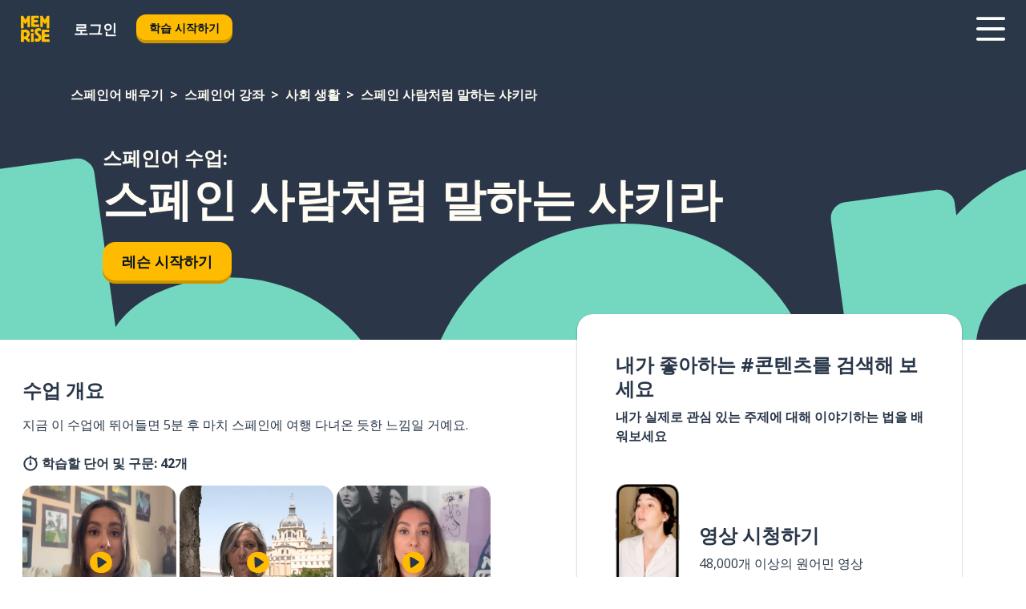

--- FILE ---
content_type: text/html; charset=utf-8
request_url: https://www.memrise.com/ko/seupeineo-baeugi/seupeineo-gangjwa/137/sahoe-saenghwal/134145/seupein-saramcheoreom-malhaneun-syakira
body_size: 108272
content:
<!DOCTYPE html><html lang="ko" data-testid="mainHtml" dir="ltr"><head><meta charSet="utf-8" data-next-head=""/><meta name="viewport" content="width=device-width" data-next-head=""/><link rel="canonical" href="https://www.memrise.com/ko/seupeineo-baeugi/seupeineo-gangjwa/137/sahoe-saenghwal/134145/seupein-saramcheoreom-malhaneun-syakira" data-next-head=""/><title data-next-head="">스페인어로 스페인 사람처럼 말하는 샤키라 - 멤라이즈 수업</title><meta name="description" content="스페인 사람처럼 말하는 샤키라 상황에서 실용적인 스페인어 단어와 구문을 배워 보세요. 멤라이즈와 함께라면 실제 네이티브를 보며 배울 수 있어요." data-next-head=""/><link rel="shortcut icon" href="/favicons/favicon-new-logo.ico"/><link rel="icon" type="image/png" href="/favicons/favicon-new-logo-32x32.png"/><link rel="apple-touch-icon" sizes="180x180" href="/favicons/apple-touch-new-logo-icon.png"/><link rel="icon" type="image/png" sizes="512x512" href="/favicons/android-chrome-512x512.png"/><link rel="icon" type="image/png" sizes="192x192" href="/favicons/android-chrome-192x192.png"/><link rel="icon" type="image/png" sizes="32x32" href="/favicons/favicon-new-logo-32x32.png"/><link rel="icon" type="image/png" sizes="16x16" href="/favicons/favicon-new-logo-16x16.png"/><link data-next-font="" rel="preconnect" href="/" crossorigin="anonymous"/><link rel="preload" href="/_next/static/css/bb316c81c50a5d4c.css" as="style"/><script>
                (function(w,d,s,l,i){w[l]=w[l]||[];w[l].push({'gtm.start':
                new Date().getTime(),event:'gtm.js'});var f=d.getElementsByTagName(s)[0],
                j=d.createElement(s),dl=l!='dataLayer'?'&l='+l:'';j.async=true;j.src=
                'https://www.googletagmanager.com/gtm.js?id='+i+dl;f.parentNode.insertBefore(j,f);
                })(window,document,'script','dataLayer','GTM-MN6K9Q4');
              </script><style>@import url(https://fonts.googleapis.com/css?family=Open+Sans:400,600,700&display=swap);
                       @import url(https://fonts.googleapis.com/css?family=Noto+Sans+JP:400,900&display=swap);
                       @import url(https://fonts.googleapis.com/css2?family=Satisfy&display=swap);</style><link rel="stylesheet" href="/_next/static/css/bb316c81c50a5d4c.css" data-n-g=""/><noscript data-n-css=""></noscript><script defer="" noModule="" src="/_next/static/chunks/polyfills-42372ed130431b0a.js"></script><script src="/_next/static/chunks/webpack-ca9af8a3bb30d34f.js" defer=""></script><script src="/_next/static/chunks/framework-1ae7e0fe5de7da5e.js" defer=""></script><script src="/_next/static/chunks/main-294cb952980f8e59.js" defer=""></script><script src="/_next/static/chunks/pages/_app-6bdbd06c0ec5c8cf.js" defer=""></script><script src="/_next/static/chunks/1780-55b19a1678f92139.js" defer=""></script><script src="/_next/static/chunks/4587-2d1760c0a445f3a3.js" defer=""></script><script src="/_next/static/chunks/2548-d766955372f53b90.js" defer=""></script><script src="/_next/static/chunks/7811-6ce68f9d33c47f5a.js" defer=""></script><script src="/_next/static/chunks/7098-0f6e0dc6b23acfe5.js" defer=""></script><script src="/_next/static/chunks/5886-91262f456e5d71ad.js" defer=""></script><script src="/_next/static/chunks/286-09d5c5389b9ff13f.js" defer=""></script><script src="/_next/static/chunks/671-2f46e20b5f331a64.js" defer=""></script><script src="/_next/static/chunks/9877-15d354d6e5ea531b.js" defer=""></script><script src="/_next/static/chunks/pages/localized/%5BsourceLanguageLocale%5D/%5BlearnSlug%5D/%5BcourseSlug%5D/%5BtopicId%5D/%5BtopicTitle%5D/%5BscenarioId%5D/%5BscenarioTitle%5D-497b447147ec392f.js" defer=""></script><script src="/_next/static/nlem9b5BZUCWgiEVL4lnG/_buildManifest.js" defer=""></script><script src="/_next/static/nlem9b5BZUCWgiEVL4lnG/_ssgManifest.js" defer=""></script><style data-styled="" data-styled-version="6.3.8">*{box-sizing:border-box;max-width:70ex;}/*!sc*/
body,button,canvas,div,footer,header,html,input,img,label,main,nav,picture,svg,source,table,video{max-width:none;}/*!sc*/
input{font:inherit;}/*!sc*/
button{font-family:inherit;color:#001122;}/*!sc*/
body{font-family:"Open Sans",Sans-Serif,sans-serif;margin:0;}/*!sc*/
body *:focus{outline:none;}/*!sc*/
body *:focus-visible{box-shadow:0 0 0 3px #009FBB;outline:none;}/*!sc*/
body.ReactModal__Body--open{overflow:hidden;}/*!sc*/
@font-face{font-family:'Boing';src:url('/_next/static/fonts/82b0ddc927b20c7fe29c681becdfc688.woff2') format('woff2'),url('/_next/static/fonts/73499f2fb5eb9691e8f8a1d92ec83f9b.woff') format('woff');font-display:swap;}/*!sc*/
@font-face{font-family:'SF Compact Display';src:url(/_next/static/fonts/142461908bfa6ee83c81c4ecef6d9fe0.ttf) format('truetype');font-weight:500;font-style:normal;font-display:swap;}/*!sc*/
data-styled.g1[id="sc-global-iEDSUG1"]{content:"sc-global-iEDSUG1,"}/*!sc*/
.eibXAM{-webkit-font-smoothing:antialiased;-moz-osx-font-smoothing:grayscale;}/*!sc*/
.eibXAM svg{height:1em;line-height:inherit;vertical-align:middle;width:1em;}/*!sc*/
.Yibfq{-webkit-font-smoothing:antialiased;-moz-osx-font-smoothing:grayscale;}/*!sc*/
.Yibfq svg{height:1em;line-height:inherit;vertical-align:middle;width:1em;}/*!sc*/
.Yibfq svg,.Yibfq svg *{fill:currentcolor;}/*!sc*/
data-styled.g2[id="sc-b7oact-0"]{content:"eibXAM,Yibfq,"}/*!sc*/
.iTPbvG{position:fixed;z-index:900;top:0;}/*!sc*/
.iTPbvG .reactModalOverlay{background:rgba(41,55,73,0.8);position:absolute;width:100vw;height:100vh;display:flex;align-items:center;justify-content:center;padding-bottom:5vh;padding:0;}/*!sc*/
.iTPbvG .reactModalContent:focus{box-shadow:none;}/*!sc*/
.iTPbvG .reactModalContent{margin:0 0.5rem;position:relative;background:#FFFFFF;max-width:35rem;width:100%;height:fit-content;max-height:90vh;border-radius:1rem;overflow:auto;scrollbar-width:thin;width:100vw;height:100vh;max-width:100vw;max-height:100vh;margin:0;border-radius:0;}/*!sc*/
.iTPbvG .reactModalContent::-webkit-scrollbar{width:0.25rem;height:0.25rem;}/*!sc*/
.iTPbvG .reactModalContent::-webkit-scrollbar-track-piece{margin:0.75rem;}/*!sc*/
.iTPbvG .reactModalContent::-webkit-scrollbar-thumb{border-radius:9999rem;background:#BCC2CF;}/*!sc*/
data-styled.g6[id="sc-zupeq8-3"]{content:"iTPbvG,"}/*!sc*/
.gXstYC{background:none;border:none;color:inherit;cursor:pointer;font:inherit;margin:0;max-width:none;outline:none;padding:0;text-decoration:none;height:fit-content;display:inline-block;flex-shrink:0;color:#001122;text-align:center;padding-left:1rem;padding-right:1rem;border-radius:0.75rem;font-family:'Open Sans',sans-serif;font-style:normal;font-weight:700;font-size:0.875rem;line-height:1.5;padding-top:4.5px;padding-bottom:4.5px;background:#FFFFFF;border:1px solid #A8AEBA;width:fit-content;}/*!sc*/
.gXstYC:focus-visible,.gXstYC:hover{color:#A8AEBA;}/*!sc*/
.gXstYC:active{color:#46566B;border-color:#46566B;}/*!sc*/
.gXstYC:disabled{background:#E7EAEF;border-color:#E7EAEF;box-shadow:none;color:#8E94A0;cursor:default;}/*!sc*/
.gXstYC:disabled:hover{background:#E7EAEF;box-shadow:none;}/*!sc*/
.eTPdDN{background:none;border:none;color:inherit;cursor:pointer;font:inherit;margin:0;max-width:none;outline:none;padding:0;text-decoration:none;height:fit-content;display:inline-block;flex-shrink:0;color:#001122;text-align:center;padding-left:1rem;padding-right:1rem;border-radius:0.75rem;font-family:'Open Sans',sans-serif;font-style:normal;font-weight:700;font-size:0.875rem;line-height:1.5;padding-top:5.5px;padding-bottom:5.5px;background:#FFBB00;box-shadow:0 0.25rem 0 0 #CC9600;width:fit-content;}/*!sc*/
.eTPdDN:focus-visible,.eTPdDN:hover{background:#FFD666;}/*!sc*/
.eTPdDN:active{background:#CC9600;box-shadow:none;}/*!sc*/
@media (max-width:calc(35rem - 1px)){.eTPdDN{width:100%;min-width:unset;}}/*!sc*/
.eTPdDN:disabled{background:#E7EAEF;border-color:#E7EAEF;box-shadow:none;color:#8E94A0;cursor:default;}/*!sc*/
.eTPdDN:disabled:hover{background:#E7EAEF;box-shadow:none;}/*!sc*/
.cPeIpu{background:none;border:none;color:inherit;cursor:pointer;font:inherit;margin:0;max-width:none;outline:none;padding:0;text-decoration:none;height:fit-content;display:inline-block;flex-shrink:0;color:#001122;text-align:center;padding-left:1.5rem;padding-right:1.5rem;border-radius:1rem;font-family:'Open Sans',sans-serif;font-style:normal;font-weight:700;font-size:1.125rem;line-height:1.5;padding-top:10.5px;padding-bottom:10.5px;background:#FFBB00;box-shadow:0 0.25rem 0 0 #CC9600;width:fit-content;}/*!sc*/
.cPeIpu:focus-visible,.cPeIpu:hover{background:#FFD666;}/*!sc*/
.cPeIpu:active{background:#CC9600;box-shadow:none;}/*!sc*/
@media (max-width:calc(35rem - 1px)){.cPeIpu{width:100%;min-width:unset;}}/*!sc*/
.cPeIpu:disabled{background:#E7EAEF;border-color:#E7EAEF;box-shadow:none;color:#8E94A0;cursor:default;}/*!sc*/
.cPeIpu:disabled:hover{background:#E7EAEF;box-shadow:none;}/*!sc*/
.bmeLeZ{background:none;border:none;color:inherit;cursor:pointer;font:inherit;margin:0;max-width:none;outline:none;padding:0;text-decoration:none;height:fit-content;display:inline-block;flex-shrink:0;color:#001122;text-align:center;padding-left:1.5rem;padding-right:1.5rem;border-radius:1rem;font-family:'Open Sans',sans-serif;font-style:normal;font-weight:700;font-size:1.125rem;line-height:1.5;padding-top:10.5px;padding-bottom:10.5px;background:#FFBB00;box-shadow:0 0.25rem 0 0 #CC9600;width:fit-content;}/*!sc*/
.bmeLeZ:focus-visible,.bmeLeZ:hover{background:#FFD666;}/*!sc*/
.bmeLeZ:active{background:#CC9600;box-shadow:none;}/*!sc*/
.bmeLeZ:disabled{background:#E7EAEF;border-color:#E7EAEF;box-shadow:none;color:#8E94A0;cursor:default;}/*!sc*/
.bmeLeZ:disabled:hover{background:#E7EAEF;box-shadow:none;}/*!sc*/
data-styled.g11[id="sc-bpbwls-0"]{content:"gXstYC,eTPdDN,cPeIpu,bmeLeZ,"}/*!sc*/
.dxUnii{display:block;width:4rem;aspect-ratio:100/91;}/*!sc*/
.dxUnii svg{width:100%;height:100%;}/*!sc*/
data-styled.g18[id="sc-1n7mr0z-0"]{content:"dxUnii,"}/*!sc*/
.kdtBmU{display:flex;margin:calc(100% / 8);background-color:#939094;border-radius:100%;}/*!sc*/
data-styled.g22[id="sc-195syxk-0"]{content:"kdtBmU,"}/*!sc*/
.jbBFti{height:100%;width:100%;}/*!sc*/
data-styled.g23[id="sc-195syxk-1"]{content:"jbBFti,"}/*!sc*/
.eeohFm{position:sticky;top:0;z-index:600;}/*!sc*/
data-styled.g31[id="sc-9u2oxj-0"]{content:"eeohFm,"}/*!sc*/
.yVhvY{display:none;height:2.5rem;background-color:#FFC933;color:#FFFFFF;}/*!sc*/
@media (min-width:90rem){.yVhvY{display:flex;align-items:center;justify-content:flex-end;gap:3rem;padding:0 1.25rem;}}/*!sc*/
data-styled.g32[id="sc-9u2oxj-1"]{content:"yVhvY,"}/*!sc*/
.iEeRSt{display:flex;gap:1rem;justify-content:space-between;align-items:center;height:4.5rem;padding:0 1.25rem;background-color:#293749;color:#FFFFFF;}/*!sc*/
@media (min-width:45rem){.iEeRSt{gap:2rem;}}/*!sc*/
@media (min-width:90rem){.iEeRSt{height:5rem;}}/*!sc*/
data-styled.g33[id="sc-9u2oxj-2"]{content:"iEeRSt,"}/*!sc*/
.lilcpx{flex-grow:1;display:flex;align-items:center;gap:2rem;}/*!sc*/
@media (min-width:90rem){.lilcpx{flex-grow:0;justify-content:flex-end;}}/*!sc*/
data-styled.g34[id="sc-9u2oxj-3"]{content:"lilcpx,"}/*!sc*/
.bCKubf{display:none;gap:2rem;margin:0;padding:0;font-family:'Open Sans',sans-serif;font-style:normal;font-weight:700;font-size:1.25rem;line-height:1.5;}/*!sc*/
@media (min-width:90rem){.bCKubf{display:flex;}}/*!sc*/
data-styled.g35[id="sc-9u2oxj-4"]{content:"bCKubf,"}/*!sc*/
.dLokoq{list-style-type:none;}/*!sc*/
data-styled.g36[id="sc-9u2oxj-5"]{content:"dLokoq,"}/*!sc*/
.jbgKid{display:inline-block;color:inherit;text-decoration:none;transition:transform 0.5s ease;}/*!sc*/
.jbgKid:hover{transform:translateY(-0.125rem);}/*!sc*/
data-styled.g37[id="sc-9u2oxj-6"]{content:"jbgKid,"}/*!sc*/
.fdIjak{transform:translateY(-0.125rem);}/*!sc*/
@media (min-width:90rem){.fdIjak{display:none;}}/*!sc*/
data-styled.g38[id="sc-9u2oxj-7"]{content:"fdIjak,"}/*!sc*/
.bVdISj{display:none;transform:translateY(-0.125rem);}/*!sc*/
@media (min-width:90rem){.bVdISj{display:flex;}}/*!sc*/
data-styled.g39[id="sc-9u2oxj-8"]{content:"bVdISj,"}/*!sc*/
.dOOdsr{height:3rem;margin-left:auto;}/*!sc*/
@media (min-width:90rem){.dOOdsr{display:none;}}/*!sc*/
data-styled.g40[id="sc-9u2oxj-9"]{content:"dOOdsr,"}/*!sc*/
.llMpaE{color:#FFFFFF;background:none;padding:0;border:none;cursor:pointer;height:3rem;width:3rem;}/*!sc*/
data-styled.g41[id="sc-9u2oxj-10"]{content:"llMpaE,"}/*!sc*/
.jzIVbf svg{height:100%;width:100%;padding:0 calc(100% / 8);}/*!sc*/
data-styled.g42[id="sc-9u2oxj-11"]{content:"jzIVbf,"}/*!sc*/
.jNLUlX{display:none;padding:0.5rem 1.5rem;color:#FFFFFF;font-family:'Open Sans',sans-serif;font-style:normal;font-weight:700;font-size:1.125rem;line-height:1.5;}/*!sc*/
@media (min-width:45rem){.jNLUlX{display:block;}}/*!sc*/
@media (min-width:90rem){.jNLUlX{display:none;}}/*!sc*/
data-styled.g43[id="sc-9u2oxj-12"]{content:"jNLUlX,"}/*!sc*/
.oiaAH{right:4rem;top:0.75rem;}/*!sc*/
@media (min-width:90rem){.oiaAH{right:unset;left:8rem;top:3.5rem;}}/*!sc*/
data-styled.g44[id="sc-9u2oxj-13"]{content:"oiaAH,"}/*!sc*/
.bZrOgw .reactModalOverlay{justify-content:flex-end;}/*!sc*/
.bZrOgw .reactModalContent{max-width:35rem;background-color:#FFC933;}/*!sc*/
data-styled.g45[id="sc-19kcgpx-0"]{content:"bZrOgw,"}/*!sc*/
.dMbcZR{border:none;border-radius:1rem;background:#FFFFFF;box-shadow:0 0 0.25rem 0.125rem #D9DEE8;position:absolute;z-index:900;overflow:hidden;left:50%;transform:translateX(-50%);}/*!sc*/
@media (max-width:64rem){.dMbcZR{max-width:238px;}}/*!sc*/
data-styled.g56[id="sc-hboymh-0"]{content:"dMbcZR,"}/*!sc*/
.dvzpbp{overflow:hidden;max-height:75vh;overflow-y:auto;scrollbar-width:thin;}/*!sc*/
.dvzpbp::-webkit-scrollbar{width:0.25rem;height:0.25rem;}/*!sc*/
.dvzpbp::-webkit-scrollbar-track-piece{margin:0.75rem;}/*!sc*/
.dvzpbp::-webkit-scrollbar-thumb{border-radius:9999rem;background:#BCC2CF;}/*!sc*/
data-styled.g57[id="sc-hboymh-1"]{content:"dvzpbp,"}/*!sc*/
.eFGcHk{position:relative;}/*!sc*/
data-styled.g59[id="sc-hboymh-3"]{content:"eFGcHk,"}/*!sc*/
.ixqNxX .sc-hboymh-0{box-shadow:0 3px 3px hsla(0,0%,0%,0.14);background-color:#FFC933;border-radius:1.25rem;padding:2rem 1.5rem;margin-top:calc((5rem - 1.875rem) / 2);}/*!sc*/
data-styled.g60[id="sc-1oa7fe-0"]{content:"ixqNxX,"}/*!sc*/
.inYVMA{background:none;color:inherit;padding:0;border:none;cursor:pointer;transition:transform 0.5s ease;font-family:'Open Sans',sans-serif;font-style:normal;font-weight:700;font-size:1.25rem;line-height:1.5;}/*!sc*/
.inYVMA:hover{transform:translateY(-0.125rem);}/*!sc*/
data-styled.g62[id="sc-1oa7fe-2"]{content:"inYVMA,"}/*!sc*/
.dRKryC{display:flex;gap:1.5rem;}/*!sc*/
data-styled.g64[id="sc-1oa7fe-4"]{content:"dRKryC,"}/*!sc*/
.iVXicS{list-style-type:none;padding:0;}/*!sc*/
.iVXicS:first-of-type:last-of-type li:first-of-type:last-of-type{border-bottom:none;padding:0;min-height:3rem;width:unset;white-space:nowrap;}/*!sc*/
data-styled.g65[id="sc-1oa7fe-5"]{content:"iVXicS,"}/*!sc*/
.hWyDOX{list-style-type:none;min-height:4rem;padding:0.5rem 0;width:14.75rem;max-width:14.75rem;border-bottom:1px solid #46566B;}/*!sc*/
data-styled.g66[id="sc-1oa7fe-6"]{content:"hWyDOX,"}/*!sc*/
.gonibS{display:flex;align-items:center;gap:0.25rem;min-height:3rem;}/*!sc*/
data-styled.g67[id="sc-1oa7fe-7"]{content:"gonibS,"}/*!sc*/
.zQSXL{flex-shrink:0;display:flex;height:2.5rem;width:2.5rem;font-size:2.5rem;}/*!sc*/
data-styled.g68[id="sc-1oa7fe-8"]{content:"zQSXL,"}/*!sc*/
.hLjwcr{display:inline-block;color:#000000;font-family:'Open Sans',sans-serif;font-style:normal;font-weight:500;font-size:1rem;line-height:1.5;text-decoration:none;transition:transform 0.5s ease;}/*!sc*/
.hLjwcr:hover{transform:translateY(-0.125rem);}/*!sc*/
data-styled.g69[id="sc-1oa7fe-9"]{content:"hLjwcr,"}/*!sc*/
.hYoVCJ{display:none;}/*!sc*/
data-styled.g70[id="sc-1oa7fe-10"]{content:"hYoVCJ,"}/*!sc*/
.hYqfhi{width:3rem;height:3rem;}/*!sc*/
.hYqfhi svg{padding:0 calc(100% / 8);}/*!sc*/
@media (min-width:90rem){.hYqfhi{width:5rem;height:5rem;}}/*!sc*/
data-styled.g75[id="sc-zbwtg0-0"]{content:"hYqfhi,"}/*!sc*/
.esYjaZ{outline:none;text-decoration:none;transition:all 0.5s ease;}/*!sc*/
.esYjaZ:hover{color:#FFBB00;}/*!sc*/
data-styled.g76[id="sc-1dmnw0n-0"]{content:"esYjaZ,"}/*!sc*/
.bJePxX{margin:unset;padding:unset;list-style:none;max-width:unset;}/*!sc*/
data-styled.g77[id="sc-1dmnw0n-1"]{content:"bJePxX,"}/*!sc*/
.ejAquI{max-width:unset;}/*!sc*/
data-styled.g78[id="sc-1dmnw0n-2"]{content:"ejAquI,"}/*!sc*/
.bkiahp{padding:4rem 1.5rem;background-color:#293749;color:#FFFFFF;}/*!sc*/
data-styled.g79[id="sc-1dmnw0n-3"]{content:"bkiahp,"}/*!sc*/
.dZhEqk{margin-top:2rem;display:grid;grid-template-columns:repeat(1fr);}/*!sc*/
@media (min-width:768px){.dZhEqk{max-width:870px;margin-top:4rem;margin-left:auto;margin-right:auto;grid-column-gap:0.75rem;grid-template-columns:repeat(4,1fr);}}/*!sc*/
data-styled.g80[id="sc-1dmnw0n-4"]{content:"dZhEqk,"}/*!sc*/
.ktwuIg{min-height:1.75rem;display:flex;align-items:center;color:inherit;font-family:'Open Sans',sans-serif;font-style:normal;font-weight:500;font-size:1rem;line-height:1.5;}/*!sc*/
data-styled.g81[id="sc-1dmnw0n-5"]{content:"ktwuIg,"}/*!sc*/
@media (max-width:calc(768px - 1px)){.kLAreK{padding-top:0.5rem;padding-bottom:0.5rem;border-bottom:1px solid #CCD2DE;}}/*!sc*/
data-styled.g83[id="sc-1dmnw0n-7"]{content:"kLAreK,"}/*!sc*/
.dlHLef{margin-left:auto;margin-right:auto;}/*!sc*/
data-styled.g85[id="sc-1dmnw0n-9"]{content:"dlHLef,"}/*!sc*/
.euyaYm{width:fit-content;margin-top:2rem;margin-left:auto;margin-right:auto;}/*!sc*/
data-styled.g86[id="sc-1dmnw0n-10"]{content:"euyaYm,"}/*!sc*/
.evJgNk{margin-top:3rem;display:flex;flex-direction:row;align-items:center;justify-content:center;gap:1.25rem;}/*!sc*/
data-styled.g87[id="sc-1dmnw0n-11"]{content:"evJgNk,"}/*!sc*/
.beccEH{font-family:'Open Sans',sans-serif;font-style:normal;font-weight:700;font-size:0.875rem;line-height:1.5;color:#939094;}/*!sc*/
data-styled.g88[id="sc-1dmnw0n-12"]{content:"beccEH,"}/*!sc*/
.jgscxc{margin-top:2.5rem;display:flex;flex-direction:row;align-items:center;justify-content:center;gap:1.25rem;}/*!sc*/
data-styled.g89[id="sc-1dmnw0n-13"]{content:"jgscxc,"}/*!sc*/
.emCsNb{width:2rem;height:2rem;display:flex;align-items:center;justify-content:center;border:1px solid #FFFFFF;border-radius:9999rem;color:inherit;font-family:'Open Sans',sans-serif;font-style:normal;font-weight:700;font-size:0.875rem;line-height:1.5;}/*!sc*/
.emCsNb:hover{border-color:#FFBB00;}/*!sc*/
.emCsNb svg{width:0.5rem;}/*!sc*/
.ioFoeN{width:2rem;height:2rem;display:flex;align-items:center;justify-content:center;border:1px solid #FFFFFF;border-radius:9999rem;color:inherit;font-family:'Open Sans',sans-serif;font-style:normal;font-weight:700;font-size:0.875rem;line-height:1.5;}/*!sc*/
.ioFoeN:hover{border-color:#FFBB00;}/*!sc*/
.ioFoeN svg{width:1rem;}/*!sc*/
data-styled.g90[id="sc-1h6n5nk-0"]{content:"emCsNb,ioFoeN,"}/*!sc*/
.fNExfa{flex:1;}/*!sc*/
data-styled.g91[id="sc-tbb2mp-0"]{content:"fNExfa,"}/*!sc*/
.lkokji{min-height:100vh;display:flex;flex-direction:column;background-color:#FFFFFF;}/*!sc*/
data-styled.g92[id="sc-tbb2mp-1"]{content:"lkokji,"}/*!sc*/
.fMFejP{display:inline-flex;flex-direction:column;align-items:center;}/*!sc*/
data-styled.g93[id="sc-u2pznz-0"]{content:"fMFejP,"}/*!sc*/
.gvWdZq{margin-bottom:0.5rem;}/*!sc*/
data-styled.g94[id="sc-u2pznz-1"]{content:"gvWdZq,"}/*!sc*/
.KIGWD{display:inline-block;color:unset;text-decoration:none;font-family:'Open Sans',sans-serif;font-style:normal;font-weight:700;font-size:0.875rem;line-height:1.5;}/*!sc*/
.KIGWD:hover{text-decoration:underline;}/*!sc*/
data-styled.g96[id="sc-u2pznz-3"]{content:"KIGWD,"}/*!sc*/
.iSPzAF{display:flex;flex-wrap:wrap;justify-content:center;gap:1rem;}/*!sc*/
@media (min-width:40rem){.iSPzAF{display:grid;grid-auto-columns:minmax(0,1fr);grid-auto-flow:column;}.iSPzAF >*:first-child{margin-left:auto;}.iSPzAF >*:last-child{margin-right:auto;}}/*!sc*/
data-styled.g97[id="sc-u2pznz-4"]{content:"iSPzAF,"}/*!sc*/
.gUMplc{height:100%;aspect-ratio:13/4;background-image:url();background-position-x:left;background-position-y:top;background-repeat:no-repeat;background-size:contain;text-indent:100%;white-space:nowrap;overflow:hidden;}/*!sc*/
data-styled.g98[id="sc-1dvjq6u-0"]{content:"gUMplc,"}/*!sc*/
.gApplx{width:fit-content;height:3.5rem;display:block;overflow:hidden;}/*!sc*/
data-styled.g99[id="sc-1dvjq6u-1"]{content:"gApplx,"}/*!sc*/
.komClC{height:100%;aspect-ratio:300/89;background-image:url();background-position-x:left;background-position-y:top;background-repeat:no-repeat;background-size:contain;text-indent:100%;white-space:nowrap;overflow:hidden;}/*!sc*/
data-styled.g100[id="sc-huerz9-0"]{content:"komClC,"}/*!sc*/
.chCyCb{width:fit-content;height:3.5rem;display:block;overflow:hidden;}/*!sc*/
data-styled.g101[id="sc-huerz9-1"]{content:"chCyCb,"}/*!sc*/
.hIwiWL{margin-left:auto;margin-right:auto;padding:1.25rem 1.5rem;}/*!sc*/
@media (max-width: 30rem){.hIwiWL{padding:2.5rem 1.5rem;}}/*!sc*/
data-styled.g102[id="sc-16z8h1d-0"]{content:"hIwiWL,"}/*!sc*/
.dvRnuU{width:100%;display:flex;align-items:center;flex-direction:column;margin-bottom:8rem;}/*!sc*/
@media (min-width:40rem){.dvRnuU{margin-bottom:5rem;}}/*!sc*/
@media (min-width:60rem){.dvRnuU{flex-direction:row;align-items:normal;}}/*!sc*/
data-styled.g103[id="sc-1ba18md-0"]{content:"dvRnuU,"}/*!sc*/
.bxPqCw{margin-bottom:4rem;}/*!sc*/
@media (min-width:40rem){.bxPqCw{margin-bottom:8rem;}}/*!sc*/
.bxPqCw h2{max-width:100%;padding:0 1.5rem;text-align:center;}/*!sc*/
data-styled.g110[id="sc-1ba18md-7"]{content:"bxPqCw,"}/*!sc*/
.gEYJtM{margin-bottom:2.5rem;}/*!sc*/
@media (min-width:50rem){.gEYJtM{margin-bottom:5rem;}}/*!sc*/
@media (min-width:60rem){.gEYJtM{margin-bottom:8rem;}}/*!sc*/
data-styled.g111[id="sc-1ba18md-8"]{content:"gEYJtM,"}/*!sc*/
.doZQcH{margin:0 0.75rem 1.25rem;border-radius:0.75rem;text-decoration:none;}/*!sc*/
.doZQcH:hover{background:#F6F6F6;}/*!sc*/
@media (min-width:40rem){.doZQcH{margin:0 0.75rem 2rem;}}/*!sc*/
data-styled.g112[id="sc-wd9cs0-0"]{content:"doZQcH,"}/*!sc*/
.gSgVJV{position:relative;width:300px;height:6rem;border:1px solid #8E94A0;box-sizing:border-box;box-shadow:0 0.25rem 0 #CCD2DE;border-radius:0.75rem;color:#293749;background-image:url(/_next/static/images/dcf164ad18c5da121a539a1ae399290f.png);background-repeat:no-repeat;background-position:bottom center;padding:1rem 0.75rem 1rem 1.5rem;font-weight:700;}/*!sc*/
.gSgVJV:active{box-shadow:none;}/*!sc*/
.gSgVJV img{width:1.125rem;height:1.125rem;}/*!sc*/
data-styled.g113[id="sc-wd9cs0-1"]{content:"gSgVJV,"}/*!sc*/
.ejTThr{display:flex;align-items:center;margin-bottom:0.25rem;padding-bottom:1rem;border-bottom:1px solid #293749;}/*!sc*/
data-styled.g114[id="sc-wd9cs0-2"]{content:"ejTThr,"}/*!sc*/
.eaZbcL{margin:0 0 0 0.25rem;white-space:nowrap;overflow:hidden;text-overflow:ellipsis;position:relative;font-family:'Open Sans',sans-serif;font-style:normal;font-weight:700;font-size:1rem;line-height:1.5;padding-left:1.5rem;}/*!sc*/
@media (min-width:40rem){.eaZbcL{font-family:'Open Sans',sans-serif;font-style:normal;font-weight:700;font-size:1.25rem;line-height:1.5;}}/*!sc*/
.eaZbcL:before{display:inline-block;content:'';background:url(https://static.memrise.com/uploads/scenario-icons/SocialLife-6731638e-671a-495b-94f6-6e421df6a1d7.png) left center no-repeat;background-size:contain;position:absolute;width:18px;height:100%;left:0;}/*!sc*/
@media (min-width:40rem){.eaZbcL:before{width:1.25rem;}}/*!sc*/
data-styled.g115[id="sc-wd9cs0-3"]{content:"eaZbcL,"}/*!sc*/
.eDAmPQ{display:flex;justify-content:space-between;font-family:'Open Sans',sans-serif;font-style:normal;font-weight:500;font-size:0.75rem;line-height:1.5;}/*!sc*/
@media (min-width:40rem){.eDAmPQ{font-family:'Open Sans',sans-serif;font-style:normal;font-weight:700;font-size:0.875rem;line-height:1.5;}}/*!sc*/
data-styled.g116[id="sc-wd9cs0-4"]{content:"eDAmPQ,"}/*!sc*/
.kJdkFz{margin-bottom:3rem;}/*!sc*/
@media (min-width:40rem){.kJdkFz{margin-bottom:8rem;}}/*!sc*/
data-styled.g117[id="sc-4k62pk-0"]{content:"kJdkFz,"}/*!sc*/
.Wpgyn{width:100%;display:flex;justify-content:center;flex-wrap:wrap;}/*!sc*/
data-styled.g118[id="sc-4k62pk-1"]{content:"Wpgyn,"}/*!sc*/
.gVRBTD{margin-bottom:1.25rem;text-align:center;font-family:'Open Sans',sans-serif;font-style:normal;font-weight:700;font-size:1.5rem;line-height:1.25;}/*!sc*/
@media (min-width:40rem){.gVRBTD{margin-bottom:2rem;font-family:'Open Sans',sans-serif;font-style:normal;font-weight:700;font-size:1.5rem;line-height:1.25;}}/*!sc*/
data-styled.g119[id="sc-4k62pk-2"]{content:"gVRBTD,"}/*!sc*/
.cvNomm{width:100%;color:#293749;word-break:break-word;font-family:'Open Sans',sans-serif;font-style:normal;font-weight:500;font-size:0.75rem;line-height:1.5;}/*!sc*/
@media (min-width:40rem){.cvNomm{width:50%;}}/*!sc*/
data-styled.g121[id="sc-184jskc-0"]{content:"cvNomm,"}/*!sc*/
.hKSIKi{width:16rem;display:flex;flex-direction:column;flex-wrap:wrap;padding:0.625rem 1rem 0.625rem 2rem;border:1px solid #8E94A0;border-radius:2.5rem;margin:0 1.25rem 0.75rem 0;background:#FFFFFF;text-decoration:none;}/*!sc*/
.hKSIKi:hover{background:#5DE7C0;}/*!sc*/
@media (min-width:25rem){.hKSIKi{width:20rem;}}/*!sc*/
@media (min-width:40rem){.hKSIKi{flex-direction:row;width:100%;margin:0 0 0.625rem;padding:0.625rem 1rem;}}/*!sc*/
.hKSIKi:last-child{margin-bottom:0;}/*!sc*/
data-styled.g122[id="sc-184jskc-1"]{content:"hKSIKi,"}/*!sc*/
.iCpamH{width:100%;max-height:25rem;display:flex;flex-direction:column;flex-wrap:wrap;overflow-x:scroll;padding-left:1.75rem;}/*!sc*/
@media (min-width:40rem){.iCpamH{display:block;width:100%;height:auto;margin-left:0;padding-right:1.75rem;overflow-y:auto;overflow-x:visible;scrollbar-width:none;}.iCpamH::-webkit-scrollbar{display:none;}}/*!sc*/
@media (min-width:50rem){.iCpamH{padding:0;}}/*!sc*/
data-styled.g123[id="sc-184jskc-2"]{content:"iCpamH,"}/*!sc*/
.gKDLwN{width:100%;padding-right:1.25rem;color:#293749;word-break:break-word;font-family:'Open Sans',sans-serif;font-style:normal;font-weight:700;font-size:1rem;line-height:1.5;}/*!sc*/
@media (min-width:40rem){.gKDLwN{width:50%;}}/*!sc*/
data-styled.g124[id="sc-184jskc-3"]{content:"gKDLwN,"}/*!sc*/
.jkNOEw{box-sizing:content-box;margin-left:auto;margin-right:auto;max-width:80rem;padding:0 0;display:flex;flex-direction:column;align-items:center;}/*!sc*/
data-styled.g125[id="sc-11woejv-0"]{content:"jkNOEw,"}/*!sc*/
.bZbmFT{height:100%;width:100%;}/*!sc*/
data-styled.g231[id="sc-1uvkzx3-0"]{content:"bZbmFT,"}/*!sc*/
.chYlnM{display:inline-block;height:fit-content;position:relative;}/*!sc*/
data-styled.g232[id="sc-1uvkzx3-1"]{content:"chYlnM,"}/*!sc*/
.fuBxou svg{height:100%;width:100%;}/*!sc*/
.fuBxou svg *{fill:#FFBB00;}/*!sc*/
data-styled.g233[id="sc-1uvkzx3-2"]{content:"fuBxou,"}/*!sc*/
.gocWaw{height:100%;position:relative;width:100%;}/*!sc*/
data-styled.g234[id="sc-1uvkzx3-3"]{content:"gocWaw,"}/*!sc*/
.cODqxv{left:42%;position:absolute;width:20%;}/*!sc*/
data-styled.g235[id="sc-1uvkzx3-4"]{content:"cODqxv,"}/*!sc*/
.cBGSmk{align-items:center;background:none;border:none;border-radius:50%;cursor:pointer;display:flex;height:100%;justify-content:center;left:0;padding:20%;position:absolute;top:0;transform-origin:center;width:100%;}/*!sc*/
.cBGSmk.cBGSmk:focus{box-shadow:none;}/*!sc*/
.cBGSmk.cBGSmk:focus .sc-1uvkzx3-0{stroke:#009FBB;stroke-width:3px;}/*!sc*/
.cBGSmk .sc-1uvkzx3-2,.cBGSmk .sc-1uvkzx3-0{transition:transform 0.4s cubic-bezier(0.39,-0.64,0.29,2.64);}/*!sc*/
.cBGSmk:hover .sc-1uvkzx3-2,.cBGSmk:hover .sc-1uvkzx3-0{transform:scale(1.07);}/*!sc*/
data-styled.g236[id="sc-1uvkzx3-5"]{content:"cBGSmk,"}/*!sc*/
.dyJYgu{border-radius:1rem;width:100%;}/*!sc*/
data-styled.g237[id="sc-1uvkzx3-6"]{content:"dyJYgu,"}/*!sc*/
.bVjzew{width:100%;margin:1.5rem 0 2.5rem;}/*!sc*/
@media (min-width:40rem){.bVjzew{margin:3rem 0 2.5rem;}}/*!sc*/
@media (min-width:50rem){.bVjzew{width:50%;margin:5rem 1.75rem 8rem;padding:0;}}/*!sc*/
data-styled.g239[id="sc-1y786b4-0"]{content:"bVjzew,"}/*!sc*/
.eAesWf{margin:0 1.75rem 1rem;color:#293749;font-family:'Open Sans',sans-serif;font-style:normal;font-weight:700;font-size:1.25rem;line-height:1.5;}/*!sc*/
@media (min-width:40rem){.eAesWf{font-family:'Open Sans',sans-serif;font-style:normal;font-weight:700;font-size:1.5rem;line-height:1.25;}}/*!sc*/
@media (min-width:50rem){.eAesWf{margin:0 0 1rem;}}/*!sc*/
data-styled.g240[id="sc-1y786b4-1"]{content:"eAesWf,"}/*!sc*/
.govLMO{display:flex;margin-right:0.25rem;width:1.25rem;font-size:1.25rem;color:#293749;}/*!sc*/
data-styled.g241[id="sc-1y786b4-2"]{content:"govLMO,"}/*!sc*/
.fgOfLR{display:flex;align-items:center;margin:0 1.75rem 0.75rem;color:#293749;font-family:'Open Sans',sans-serif;font-style:normal;font-weight:700;font-size:0.875rem;line-height:1.5;}/*!sc*/
@media (min-width:40rem){.fgOfLR{font-family:'Open Sans',sans-serif;font-style:normal;font-weight:700;font-size:1rem;line-height:1.5;}}/*!sc*/
@media (min-width:50rem){.fgOfLR{margin:0 0 1rem;}}/*!sc*/
data-styled.g242[id="sc-1y786b4-3"]{content:"fgOfLR,"}/*!sc*/
.duEYlA{color:#293749;margin:0 1.75rem 1rem;font-family:'Open Sans',sans-serif;font-style:normal;font-weight:500;font-size:1rem;line-height:1.5;}/*!sc*/
@media (min-width:40rem){.duEYlA{margin-bottom:1rem;}}/*!sc*/
@media (min-width:50rem){.duEYlA{margin:0 0 1rem;}}/*!sc*/
data-styled.g243[id="sc-1y786b4-4"]{content:"duEYlA,"}/*!sc*/
.gevGmI{margin:0 1.75rem 2.5rem;font-family:'Open Sans',sans-serif;font-style:normal;font-weight:500;font-size:1rem;line-height:1.5;}/*!sc*/
@media (min-width:40rem){.gevGmI{margin-bottom:1.5rem;}}/*!sc*/
@media (min-width:50rem){.gevGmI{margin:0 0 1.5rem;}}/*!sc*/
data-styled.g244[id="sc-1y786b4-5"]{content:"gevGmI,"}/*!sc*/
.irRKnH{display:flex;padding-right:0.625rem;}/*!sc*/
@media (min-width:40rem){.irRKnH{padding-right:0.25rem;}}/*!sc*/
.irRKnH .sc-1uvkzx3-3{width:1.75rem;height:1.75rem;}/*!sc*/
.irRKnH .sc-1uvkzx3-3 path{fill-opacity:1;fill:#FFBB00;}/*!sc*/
.irRKnH .sc-1uvkzx3-4{width:0.75rem;top:50%;left:50%;transform:translateX(-40%) translateY(-50%);display:inline-flex;}/*!sc*/
.irRKnH .sc-1uvkzx3-4 span{display:inline-flex;}/*!sc*/
.irRKnH .sc-1uvkzx3-4 svg path{fill:#293749;}/*!sc*/
.irRKnH .sc-1uvkzx3-5{z-index:100;}/*!sc*/
.irRKnH video{height:12rem;width:12rem;}/*!sc*/
@media (min-width:40rem){.irRKnH video{height:auto;width:100%;max-height:12rem;max-width:12rem;}}/*!sc*/
.irRKnH:last-child{padding-right:0;}/*!sc*/
data-styled.g245[id="sc-1y786b4-6"]{content:"irRKnH,"}/*!sc*/
.fndPQF{display:flex;margin-bottom:1.25rem;width:100%;height:12rem;flex-direction:column;flex-wrap:wrap;overflow-x:scroll;padding-left:1.75rem;}/*!sc*/
@media (min-width:40rem){.fndPQF{display:flex;flex-direction:row;flex-wrap:nowrap;width:100%;height:auto;margin-left:0;padding-right:1.75rem;overflow-x:visible;}}/*!sc*/
@media (min-width:50rem){.fndPQF{padding:0 1rem 0 0;}}/*!sc*/
data-styled.g246[id="sc-1y786b4-7"]{content:"fndPQF,"}/*!sc*/
.ljthit{display:flex;justify-content:center;transition:transform 0.5s linear;margin:5rem auto 0;}/*!sc*/
data-styled.g247[id="sc-1y786b4-8"]{content:"ljthit,"}/*!sc*/
.hikPUN{padding-right:0.5rem;display:inline;}/*!sc*/
.hikPUN::after{content:'>';padding-left:0.5rem;}/*!sc*/
.hikPUN:last-child{padding-right:0;pointer-events:none;}/*!sc*/
.hikPUN:last-child::after{content:none;}/*!sc*/
data-styled.g271[id="sc-7w4w67-0"]{content:"hikPUN,"}/*!sc*/
.SoGIJ{color:inherit;text-decoration:none;}/*!sc*/
data-styled.g272[id="sc-7w4w67-1"]{content:"SoGIJ,"}/*!sc*/
.egifvI{width:100%;max-width:unset;padding:0;padding-left:1.5rem;padding-right:1.5rem;margin:0;margin-top:1rem;margin-bottom:1rem;color:#FFFCF3;font-family:'Open Sans',sans-serif;font-style:normal;font-weight:700;font-size:0.875rem;line-height:1.5;list-style:none;white-space:nowrap;overflow-x:scroll;scrollbar-width:none;}/*!sc*/
.egifvI::-webkit-scrollbar{display:none;}/*!sc*/
@media (min-width:40rem){.egifvI{padding-left:3rem;padding-right:3rem;margin-top:2rem;margin-bottom:2rem;font-family:'Open Sans',sans-serif;font-style:normal;font-weight:700;font-size:1rem;line-height:1.5;white-space:unset;overflow-x:unset;}}/*!sc*/
@media (min-width:1200px){.egifvI{max-width:1152px;margin-left:auto;margin-right:auto;padding-left:1.5rem;padding-right:1.5rem;}}/*!sc*/
data-styled.g273[id="sc-718cxb-0"]{content:"egifvI,"}/*!sc*/
.jTbuL{position:relative;margin:0;margin-right:0.75rem;min-height:10rem;min-width:5rem;}/*!sc*/
@media (min-width:40rem){.jTbuL{margin-right:1.5rem;}}/*!sc*/
data-styled.g274[id="sc-1wvoh04-0"]{content:"jTbuL,"}/*!sc*/
.kESNWq{align-items:center;display:flex;flex:1;flex-direction:row;}/*!sc*/
@media (max-width:calc(80rem - 1px)){.kESNWq:nth-child(even):not(:last-child){flex-direction:row-reverse;justify-content:space-between;}.kESNWq:nth-child(even):not(:last-child) .sc-1wvoh04-0{margin-left:0.75rem;margin-right:0;}@media (min-width:40rem){.kESNWq:nth-child(even):not(:last-child) .sc-1wvoh04-0{margin-left:1.5rem;}}}/*!sc*/
@media (min-width:80rem){.kESNWq:nth-child(even):not(:last-child){flex-direction:row-reverse;justify-content:space-between;}.kESNWq:nth-child(even):not(:last-child) .sc-1wvoh04-0{margin-left:0.75rem;margin-right:0;}@media (min-width:40rem){.kESNWq:nth-child(even):not(:last-child) .sc-1wvoh04-0{margin-left:1.5rem;}}}/*!sc*/
data-styled.g275[id="sc-1wvoh04-1"]{content:"kESNWq,"}/*!sc*/
.GlAmb{font-weight:700;}/*!sc*/
data-styled.g276[id="sc-1wvoh04-2"]{content:"GlAmb,"}/*!sc*/
.kjLGTU{font-family:'Open Sans',sans-serif;font-style:normal;font-weight:700;font-size:1.25rem;line-height:1.5;}/*!sc*/
@media (min-width:40rem){.kjLGTU{margin-bottom:0.5rem;font-family:'Open Sans',sans-serif;font-style:normal;font-weight:700;font-size:1.5rem;line-height:1.25;}}/*!sc*/
data-styled.g277[id="sc-1wvoh04-3"]{content:"kjLGTU,"}/*!sc*/
.hitQHg{font-family:'Open Sans',sans-serif;font-style:normal;font-weight:500;font-size:1rem;line-height:1.5;}/*!sc*/
@media (min-width:40rem){.hitQHg{padding-right:initial;}}/*!sc*/
data-styled.g278[id="sc-1wvoh04-4"]{content:"hitQHg,"}/*!sc*/
.buvHNa{object-fit:contain;}/*!sc*/
data-styled.g279[id="sc-1wvoh04-5"]{content:"buvHNa,"}/*!sc*/
.cMGOoy{flex-direction:column;align-items:center;}/*!sc*/
data-styled.g280[id="sc-9e0a4e-0"]{content:"cMGOoy,"}/*!sc*/
.fQVemK{margin-bottom:1.25rem;color:#293749;font-family:'Open Sans',sans-serif;font-style:normal;font-weight:700;font-size:1.5rem;line-height:1.25;}/*!sc*/
@media (min-width:45rem){.fQVemK{font-family:'Open Sans',sans-serif;font-style:normal;font-weight:700;font-size:1.5rem;line-height:1.25;}}/*!sc*/
data-styled.g281[id="sc-9e0a4e-1"]{content:"fQVemK,"}/*!sc*/
.dGTerz{position:relative;display:flex;flex-wrap:wrap;}/*!sc*/
data-styled.g282[id="sc-9e0a4e-2"]{content:"dGTerz,"}/*!sc*/
.dfQFiM{text-align:center;width:50%;padding-right:2.5rem;min-height:250px;z-index:100;}/*!sc*/
data-styled.g283[id="sc-9e0a4e-3"]{content:"dfQFiM,"}/*!sc*/
.iYOqca{padding-right:0;padding-left:2.5rem;}/*!sc*/
data-styled.g284[id="sc-9e0a4e-4"]{content:"iYOqca,"}/*!sc*/
.jNyVug{text-align:center;margin:0 auto;}/*!sc*/
data-styled.g285[id="sc-9e0a4e-5"]{content:"jNyVug,"}/*!sc*/
.isxMzX{color:#293749;font-family:'Open Sans',sans-serif;font-style:normal;font-weight:700;font-size:1rem;line-height:1.5;}/*!sc*/
@media (min-width:45rem){.isxMzX{font-family:'Open Sans',sans-serif;font-style:normal;font-weight:700;font-size:1.25rem;line-height:1.5;}}/*!sc*/
data-styled.g286[id="sc-9e0a4e-6"]{content:"isxMzX,"}/*!sc*/
.jiLGtS{font-family:'Open Sans',sans-serif;font-style:normal;font-weight:700;font-size:0.75rem;line-height:1.5;}/*!sc*/
@media (min-width:45rem){.jiLGtS{font-family:'Open Sans',sans-serif;font-style:normal;font-weight:700;font-size:0.875rem;line-height:1.5;}}/*!sc*/
data-styled.g287[id="sc-9e0a4e-7"]{content:"jiLGtS,"}/*!sc*/
.cyYSvi{width:100%;max-width:10rem;margin:0 auto;color:#00A778;}/*!sc*/
data-styled.g288[id="sc-9e0a4e-8"]{content:"cyYSvi,"}/*!sc*/
.ZoBY{width:100%;max-width:10rem;margin:0 auto;color:#E46962;}/*!sc*/
data-styled.g289[id="sc-9e0a4e-9"]{content:"ZoBY,"}/*!sc*/
.IcUwT{color:#009FBB;}/*!sc*/
data-styled.g290[id="sc-9e0a4e-10"]{content:"IcUwT,"}/*!sc*/
.guHFsU{object-fit:contain;}/*!sc*/
data-styled.g291[id="sc-9e0a4e-11"]{content:"guHFsU,"}/*!sc*/
@media (min-width:60rem){.juvTKQ{display:none;}}/*!sc*/
@media (max-width:calc(60rem - 1px)){.dNaYJq{display:none;}}/*!sc*/
data-styled.g314[id="sc-1nsk6lj-0"]{content:"juvTKQ,dNaYJq,"}/*!sc*/
.cLUkXq{display:none;}/*!sc*/
@media (min-width:40rem){.cLUkXq{display:block;width:fit-content;margin-top:3rem;margin-left:auto;margin-right:auto;}}/*!sc*/
data-styled.g326[id="sc-u78ft2-0"]{content:"cLUkXq,"}/*!sc*/
.cORQGp{color:#293749;padding-left:1.5rem;padding-right:1.5rem;padding-bottom:2.5rem;}/*!sc*/
@media (min-width:40rem){.cORQGp{padding-bottom:5rem;}}/*!sc*/
data-styled.g327[id="sc-u78ft2-1"]{content:"cORQGp,"}/*!sc*/
.gpUBiN{width:100%;max-width:30rem;margin-left:auto;margin-right:auto;padding-top:1.5rem;padding-bottom:3rem;padding-left:1.5rem;padding-right:1.5rem;background-color:#FFFFFF;border-radius:0.75rem;box-shadow:0 1px 3px hsla(0, 0%, 0%, 0.14),0 1px 2px hsla(0, 0%, 0%, 0.24);}/*!sc*/
@media (min-width:40rem){.gpUBiN{min-width:20rem;padding:3rem;border-radius:1.25rem;}}/*!sc*/
data-styled.g328[id="sc-u78ft2-2"]{content:"gpUBiN,"}/*!sc*/
.kixUzA{margin-bottom:3rem;font-family:'Open Sans',sans-serif;font-style:normal;font-weight:700;font-size:1rem;line-height:1.5;}/*!sc*/
@media (min-width:40rem){.kixUzA{max-width:35rem;margin-bottom:3rem;font-family:'Open Sans',sans-serif;font-style:normal;font-weight:700;font-size:1rem;line-height:1.5;}}/*!sc*/
data-styled.g329[id="sc-u78ft2-3"]{content:"kixUzA,"}/*!sc*/
.cAKiRl >*{margin-bottom:3rem;}/*!sc*/
.cAKiRl >*:last-of-type{margin-bottom:unset;}/*!sc*/
data-styled.g330[id="sc-u78ft2-4"]{content:"cAKiRl,"}/*!sc*/
.evmMQk{margin:0;margin-bottom:0.75rem;font-family:'Open Sans',sans-serif;font-style:normal;font-weight:700;font-size:1.5rem;line-height:1.25;}/*!sc*/
@media (min-width:40rem){.evmMQk{margin-bottom:0.5rem;font-family:'Open Sans',sans-serif;font-style:normal;font-weight:700;font-size:1.5rem;line-height:1.25;}}/*!sc*/
data-styled.g331[id="sc-u78ft2-5"]{content:"evmMQk,"}/*!sc*/
.ebQQwh{display:none;}/*!sc*/
@media (min-width:40rem){.ebQQwh{margin-top:3rem;display:flex;}}/*!sc*/
data-styled.g332[id="sc-u78ft2-6"]{content:"ebQQwh,"}/*!sc*/
.gLXMSv{display:flex;margin-top:3.5rem;}/*!sc*/
@media (min-width:40rem){.gLXMSv{display:none;}}/*!sc*/
data-styled.g333[id="sc-u78ft2-7"]{content:"gLXMSv,"}/*!sc*/
.bSHHym{max-width:1100px;}/*!sc*/
data-styled.g504[id="sc-1oarz7b-0"]{content:"bSHHym,"}/*!sc*/
.beVaoc{color:#293749;margin:0 0 1.25rem;padding-left:1.5rem;font-family:'Open Sans',sans-serif;font-style:normal;font-weight:700;font-size:1.5rem;line-height:1.25;}/*!sc*/
@media (min-width:40rem){.beVaoc{margin:0 0 1.25rem;font-family:'Open Sans',sans-serif;font-style:normal;font-weight:700;font-size:1.5rem;line-height:1.25;}}/*!sc*/
@media (min-width:80rem){.beVaoc{padding-left:0;}}/*!sc*/
data-styled.g505[id="sc-1oarz7b-1"]{content:"beVaoc,"}/*!sc*/
.cxIjRh{width:100%;max-height:16rem;display:flex;flex-direction:column;flex-wrap:wrap;overflow-x:scroll;padding-left:1.75rem;}/*!sc*/
@media (min-width:40rem){.cxIjRh{width:auto;max-height:100%;height:auto;padding-left:0;flex-direction:row;justify-content:center;overflow:auto;border-radius:1.25rem;background-image:url(/_next/static/images/f603461bdc090ebdadc02651ddd89394.png);background-repeat:no-repeat;background-position:bottom center;}}/*!sc*/
data-styled.g506[id="sc-1oarz7b-2"]{content:"cxIjRh,"}/*!sc*/
.tKnKf{display:flex;justify-content:center;align-items:center;width:135px;margin:0.75rem 0.5rem;padding:0.5rem 1rem;color:#293749;background:#FFFFFF;border:1px solid #8E94A0;box-shadow:0 0.25rem 0 #CCD2DE;border-radius:5rem;}/*!sc*/
.tKnKf:hover{cursor:pointer;background:#F6F6F6;}/*!sc*/
@media (min-width:40rem){.tKnKf{width:12rem;padding:1.25rem 3rem;}}/*!sc*/
data-styled.g507[id="sc-1oarz7b-3"]{content:"tKnKf,"}/*!sc*/
.iyWwbi{text-decoration:underline;white-space:nowrap;overflow:hidden;text-overflow:ellipsis;position:relative;font-family:'Open Sans',sans-serif;font-style:normal;font-weight:700;font-size:0.875rem;line-height:1.5;padding-left:1.5rem;}/*!sc*/
.iyWwbi:before{display:inline-block;content:'';background:url(https://static.memrise.com/uploads/scenario-icons/Health-6f859571-1766-4e49-acd6-dbfb3f217dd5.png) left center no-repeat;background-size:contain;position:absolute;width:18px;height:100%;left:0;}/*!sc*/
.bgeOSL{text-decoration:underline;white-space:nowrap;overflow:hidden;text-overflow:ellipsis;position:relative;font-family:'Open Sans',sans-serif;font-style:normal;font-weight:700;font-size:0.875rem;line-height:1.5;padding-left:1.5rem;}/*!sc*/
.bgeOSL:before{display:inline-block;content:'';background:url(https://static.memrise.com/uploads/scenario-icons/Relationships-a4b451d4-2d55-4d80-a65b-d657b0dd5a42.png) left center no-repeat;background-size:contain;position:absolute;width:18px;height:100%;left:0;}/*!sc*/
.jfcqsW{text-decoration:underline;white-space:nowrap;overflow:hidden;text-overflow:ellipsis;position:relative;font-family:'Open Sans',sans-serif;font-style:normal;font-weight:700;font-size:0.875rem;line-height:1.5;padding-left:1.5rem;}/*!sc*/
.jfcqsW:before{display:inline-block;content:'';background:url(https://static.memrise.com/uploads/scenario-icons/Education-d5340d06-94a0-4b7a-bde0-1046f5b1fc5a.png) left center no-repeat;background-size:contain;position:absolute;width:18px;height:100%;left:0;}/*!sc*/
.bYMzqH{text-decoration:underline;white-space:nowrap;overflow:hidden;text-overflow:ellipsis;position:relative;font-family:'Open Sans',sans-serif;font-style:normal;font-weight:700;font-size:0.875rem;line-height:1.5;padding-left:1.5rem;}/*!sc*/
.bYMzqH:before{display:inline-block;content:'';background:url(https://static.memrise.com/uploads/scenario-icons/Basics-dda20b5c-7bb7-43f2-b98c-7365ad037d14.png) left center no-repeat;background-size:contain;position:absolute;width:18px;height:100%;left:0;}/*!sc*/
.guduDm{text-decoration:underline;white-space:nowrap;overflow:hidden;text-overflow:ellipsis;position:relative;font-family:'Open Sans',sans-serif;font-style:normal;font-weight:700;font-size:0.875rem;line-height:1.5;padding-left:1.5rem;}/*!sc*/
.guduDm:before{display:inline-block;content:'';background:url(https://static.memrise.com/uploads/scenario-icons/Miscellaneous-7b12d485-ecc8-40ca-bdcc-67653458efb6.png) left center no-repeat;background-size:contain;position:absolute;width:18px;height:100%;left:0;}/*!sc*/
.fIxyvu{text-decoration:underline;white-space:nowrap;overflow:hidden;text-overflow:ellipsis;position:relative;font-family:'Open Sans',sans-serif;font-style:normal;font-weight:700;font-size:0.875rem;line-height:1.5;padding-left:1.5rem;}/*!sc*/
.fIxyvu:before{display:inline-block;content:'';background:url(https://static.memrise.com/uploads/scenario-icons/Society-3aded4bf-37c1-48c1-8e72-585a31be4460.png) left center no-repeat;background-size:contain;position:absolute;width:18px;height:100%;left:0;}/*!sc*/
.eDyZKi{text-decoration:underline;white-space:nowrap;overflow:hidden;text-overflow:ellipsis;position:relative;font-family:'Open Sans',sans-serif;font-style:normal;font-weight:700;font-size:0.875rem;line-height:1.5;padding-left:1.5rem;}/*!sc*/
.eDyZKi:before{display:inline-block;content:'';background:url(https://static.memrise.com/uploads/scenario-icons/SocialLife-6731638e-671a-495b-94f6-6e421df6a1d7.png) left center no-repeat;background-size:contain;position:absolute;width:18px;height:100%;left:0;}/*!sc*/
.gaWevd{text-decoration:underline;white-space:nowrap;overflow:hidden;text-overflow:ellipsis;position:relative;font-family:'Open Sans',sans-serif;font-style:normal;font-weight:700;font-size:0.875rem;line-height:1.5;padding-left:1.5rem;}/*!sc*/
.gaWevd:before{display:inline-block;content:'';background:url(https://static.memrise.com/uploads/scenario-icons/Shopping-14bb8c0d-0eee-4172-9e4a-3d2292e4ca32.png) left center no-repeat;background-size:contain;position:absolute;width:18px;height:100%;left:0;}/*!sc*/
.GtJHp{text-decoration:underline;white-space:nowrap;overflow:hidden;text-overflow:ellipsis;position:relative;font-family:'Open Sans',sans-serif;font-style:normal;font-weight:700;font-size:0.875rem;line-height:1.5;padding-left:1.5rem;}/*!sc*/
.GtJHp:before{display:inline-block;content:'';background:url(https://static.memrise.com/uploads/scenario-icons/Sports-263e964f-c086-43b8-b2ab-ce5821b5ad25.png) left center no-repeat;background-size:contain;position:absolute;width:18px;height:100%;left:0;}/*!sc*/
.cAWxFJ{text-decoration:underline;white-space:nowrap;overflow:hidden;text-overflow:ellipsis;position:relative;font-family:'Open Sans',sans-serif;font-style:normal;font-weight:700;font-size:0.875rem;line-height:1.5;padding-left:1.5rem;}/*!sc*/
.cAWxFJ:before{display:inline-block;content:'';background:url(https://static.memrise.com/uploads/scenario-icons/Travel-2239329f-14b6-4e70-957a-d7e24f9810f5.png) left center no-repeat;background-size:contain;position:absolute;width:18px;height:100%;left:0;}/*!sc*/
.eqZNGg{text-decoration:underline;white-space:nowrap;overflow:hidden;text-overflow:ellipsis;position:relative;font-family:'Open Sans',sans-serif;font-style:normal;font-weight:700;font-size:0.875rem;line-height:1.5;padding-left:1.5rem;}/*!sc*/
.eqZNGg:before{display:inline-block;content:'';background:url(https://static.memrise.com/uploads/scenario-icons/Food-f24c5c27-a41e-43c7-8e0c-2af89a7db1bd.png) left center no-repeat;background-size:contain;position:absolute;width:18px;height:100%;left:0;}/*!sc*/
.HNQA-d{text-decoration:underline;white-space:nowrap;overflow:hidden;text-overflow:ellipsis;position:relative;font-family:'Open Sans',sans-serif;font-style:normal;font-weight:700;font-size:0.875rem;line-height:1.5;padding-left:1.5rem;}/*!sc*/
.HNQA-d:before{display:inline-block;content:'';background:url(https://static.memrise.com/uploads/scenario-icons/Opinions-f59036cf-b6f4-4134-9d22-7a7fede42d89.png) left center no-repeat;background-size:contain;position:absolute;width:18px;height:100%;left:0;}/*!sc*/
.KQwzZ{text-decoration:underline;white-space:nowrap;overflow:hidden;text-overflow:ellipsis;position:relative;font-family:'Open Sans',sans-serif;font-style:normal;font-weight:700;font-size:0.875rem;line-height:1.5;padding-left:1.5rem;}/*!sc*/
.KQwzZ:before{display:inline-block;content:'';background:url(https://static.memrise.com/uploads/scenario-icons/Work-9ffcc2d3-3700-4e4d-94d7-1a41f3d7cf8d.png) left center no-repeat;background-size:contain;position:absolute;width:18px;height:100%;left:0;}/*!sc*/
.hVFYBZ{text-decoration:underline;white-space:nowrap;overflow:hidden;text-overflow:ellipsis;position:relative;font-family:'Open Sans',sans-serif;font-style:normal;font-weight:700;font-size:0.875rem;line-height:1.5;padding-left:1.5rem;}/*!sc*/
.hVFYBZ:before{display:inline-block;content:'';background:url(https://static.memrise.com/uploads/scenario-icons/Introduction-cb0d14b0-8d8d-40f6-a764-39ad13a8939a.png) left center no-repeat;background-size:contain;position:absolute;width:18px;height:100%;left:0;}/*!sc*/
.doTnoY{text-decoration:underline;white-space:nowrap;overflow:hidden;text-overflow:ellipsis;position:relative;font-family:'Open Sans',sans-serif;font-style:normal;font-weight:700;font-size:0.875rem;line-height:1.5;padding-left:1.5rem;}/*!sc*/
.doTnoY:before{display:inline-block;content:'';background:url(https://static.memrise.com/uploads/scenario-icons/Activities-711bbfc8-eb66-420a-acae-5ca5778209dc.png) left center no-repeat;background-size:contain;position:absolute;width:18px;height:100%;left:0;}/*!sc*/
data-styled.g508[id="sc-1oarz7b-4"]{content:"iyWwbi,bgeOSL,jfcqsW,bYMzqH,guduDm,fIxyvu,eDyZKi,gaWevd,GtJHp,cAWxFJ,eqZNGg,HNQA-d,KQwzZ,hVFYBZ,doTnoY,"}/*!sc*/
.iqeiDa{height:20rem;background:#293749;padding-top:0.125rem;}/*!sc*/
data-styled.g512[id="sc-adfvep-0"]{content:"iqeiDa,"}/*!sc*/
.cFsNMp{background-repeat:no-repeat;background-position:bottom center;background-size:100%;width:100%;height:100%;}/*!sc*/
data-styled.g513[id="sc-adfvep-1"]{content:"cFsNMp,"}/*!sc*/
.hVMmsD{display:flex;margin-top:2rem;font-weight:700;color:#FFFCF3;}/*!sc*/
.hVMmsD .sc-11woejv-0{width:80rem;align-items:self-start;padding-left:8rem;margin-top:1.25rem;}/*!sc*/
data-styled.g514[id="sc-adfvep-2"]{content:"hVMmsD,"}/*!sc*/
.kqoYEf{margin:0;margin-bottom:1.25rem;font-family:'Open Sans',sans-serif;font-style:normal;font-weight:800;font-size:3.5rem;line-height:1.25;}/*!sc*/
data-styled.g515[id="sc-adfvep-3"]{content:"kqoYEf,"}/*!sc*/
.bzZsnJ{font-family:'Open Sans',sans-serif;font-style:normal;font-weight:700;font-size:1.5rem;line-height:1.25;}/*!sc*/
data-styled.g516[id="sc-adfvep-4"]{content:"bzZsnJ,"}/*!sc*/
.gbQXJC{background-repeat:no-repeat;background-position:bottom center;background-size:100%;width:100%;height:100%;}/*!sc*/
data-styled.g517[id="sc-1qnk128-0"]{content:"gbQXJC,"}/*!sc*/
.koimiD{background:#293749;padding-top:0.125rem;}/*!sc*/
data-styled.g518[id="sc-1qnk128-1"]{content:"koimiD,"}/*!sc*/
.ihrQVx{padding:1.75rem 1.75rem;font-weight:700;color:#FFFCF3;}/*!sc*/
data-styled.g519[id="sc-1qnk128-2"]{content:"ihrQVx,"}/*!sc*/
.eyXxUw{text-align:center;margin:0;font-family:'Open Sans',sans-serif;font-style:normal;font-weight:700;font-size:2rem;line-height:1.25;}/*!sc*/
data-styled.g520[id="sc-1qnk128-3"]{content:"eyXxUw,"}/*!sc*/
.jWVBfL{font-family:'Open Sans',sans-serif;font-style:normal;font-weight:700;font-size:1.25rem;line-height:1.5;}/*!sc*/
data-styled.g521[id="sc-1qnk128-4"]{content:"jWVBfL,"}/*!sc*/
.iTWUgc{margin-top:1.5rem;}/*!sc*/
data-styled.g522[id="sc-1qnk128-5"]{content:"iTWUgc,"}/*!sc*/
.iMA-DTG{display:block;}/*!sc*/
@media (min-width:40rem){.iMA-DTG{display:none;}}/*!sc*/
data-styled.g523[id="sc-1o67l93-0"]{content:"iMA-DTG,"}/*!sc*/
.eqIfyf{display:none;}/*!sc*/
@media (min-width:40rem){.eqIfyf{display:block;}}/*!sc*/
data-styled.g524[id="sc-1o67l93-1"]{content:"eqIfyf,"}/*!sc*/
</style></head><body><script>window.__RUNTIME_CONFIG__={"GIT_COMMIT":"d4fa8994b716c61b98a2a3342b13b64c6ccd48e6","MEMRISE_API_HOST":"api.memrise.com","MEMRISE_ENV":"production","NODE_ENV":"production","SENTRY_DSN":"https://153746dcc2834aca34b3a2e089f154c4@o910318.ingest.sentry.io/4506377431810048","SENTRY_ENVIRONMENT":"production"};</script><noscript><iframe title="gtm-iframe" src="https://www.googletagmanager.com/ns.html?id=GTM-MN6K9Q4" height="0" width="0" style="display:none;visibility:hidden"></iframe></noscript><noscript><style>
                .no-js {
                  width: 100vw;
                  height: 100vh;
                  display: flex;
                  align-items: center;
                  justify-content: center;
                  position: fixed;
                  top: 0;
                  left: 0;
                  z-index: 9999;
                  background: rgba(0,0,0,.5);
                  padding: 20px;
                }
                .no-js-error-modal {
                  background: #293749;
                  border-radius: 8px;
                  padding: 20px;
                  flex: 1;
                  max-width: 600px;
                }

                .no-js-error-modal h1 {
                  color: #FFBB00;
                  font-size: 2rem;
                }

                .no-js-error-modal p {
                  color: white;
                }
              </style><div class="no-js"><div class="no-js-error-modal"><h1>Error — JavaScript not Loaded</h1><p>You need to enable JavaScript to use the Memrise web product. We also have iOS and Android apps that we highly recommend.</p></div></div></noscript><div id="modalPortalRoot"></div><link rel="preload" as="image" href="https://static.memrise.com/uploads/language_photos/photo_8_8947a46e-6e3d-4337-b92e-f0a59ab6a336.png"/><link rel="preload" as="image" href="https://static.memrise.com/uploads/language_photos/photo_23_0c43e5e1-3b73-4073-86d1-2be9b23e4dac.png"/><link rel="preload" as="image" href="https://static.memrise.com/uploads/language_photos/photo_13_924d407c-7848-473f-a06c-799435c30bb4.png"/><link rel="preload" as="image" href="https://static.memrise.com/uploads/language_photos/photo_4_a2f0b141-69b1-40dc-8ec1-47f225d4646f.png"/><link rel="preload" as="image" href="https://static.memrise.com/uploads/language_photos/photo_5_cc516b71-aa7c-4af2-9e45-f8922ef7804f.png"/><link rel="preload" as="image" href="https://static.memrise.com/uploads/language_photos/photo_2_00d0d263-3558-44c6-a148-0279df0b5f0e.png"/><link rel="preload" as="image" href="/_next/static/images/8dc422b6d6626b07a29f8dae92748cc7.png"/><link rel="preload" as="image" href="https://static.memrise.com/uploads/language_photos/photo_24_8b254789-1979-4f68-b6f5-8e99cf40e2ed.png"/><link rel="preload" as="image" href="https://static.memrise.com/uploads/language_photos/photo_19_6e03cac9-eb8b-4b5f-9bcc-be4d72841561.png"/><link rel="preload" as="image" href="https://static.memrise.com/uploads/language_photos/photo_1_c5cbf9b3-b3b5-47ec-9cdd-c4b2212c6af8.png"/><div id="__next"><div data-testid="scenarioPage"><div class="sc-tbb2mp-1 lkokji"><header data-testid="header" class="sc-9u2oxj-0 eeohFm"><div class="sc-9u2oxj-1 yVhvY"><a href="https://app.memrise.com/signin/ko" class="sc-bpbwls-0 gXstYC">로그인</a></div><div class="sc-9u2oxj-2 iEeRSt"><a aria-label="Memrise" class="sc-1n7mr0z-0 dxUnii sc-zbwtg0-0 hYqfhi" data-testid="logoLink" href="https://www.memrise.com"><span data-testid="memrise" class="sc-b7oact-0 eibXAM"><svg viewBox="0 0 100 91" xmlns="http://www.w3.org/2000/svg"><g fill="#FFC001" fill-rule="evenodd"><path d="M98.822 19.265c0-.37.01-.658.022-.964.011-.294.023-.599.023-.966 0-.405-.012-.738-.024-1.06-.01-.295-.031-1.058-.031-1.058-.034-.237-.034-.443-.034-.727 0-.356-.013-.652-.024-.938-.01-.255-.021-.891-.021-.891 0-.345.04-.649.08-.97.049-.367.098-.747.098-1.215 0-.349-.012-.642-.023-.927-.011-.277-.021-.54-.021-.851 0-.573.01-1.058.021-1.527.012-.48.023-.976.023-1.572V3.875l.016-.142A8.42 8.42 0 0 0 99 2.703c0-.956-.632-1.95-1.503-2.363l-.105-.043C96.984.164 96.317.185 96.25.17a7.684 7.684 0 0 0-.184-.045l-.195-.022c-.298 0-.55.03-.773.056-.29.035-.513.061-.824.024-.117-.014-.249-.03-.407-.03-.3 0-.464 0-.706-.039 0 0-.321-.02-.428-.032-.136-.014-.29-.03-.47-.03-.757 0-1.496.51-1.837.877-.28.267-.4.537-.529.821-.037.083-.08.177-.133.287-.1.204-.19.365-.286.535-.105.187-.214.38-.34.64-.165.344-.283.651-.397.949-.086.223-.174.453-.284.703 0 0-.394.882-.636 1.35 0 0-.488.996-.633 1.335l-.15.35c-.123.254-.263.465-.423.709-.128.193-.273.412-.418.67-.188.29-.303.538-.405.759-.056.12-.112.242-.185.377-.18.297-.347.56-.509.814a22.77 22.77 0 0 0-1.014 1.718c-.116.224-.435.837-.675 1.1-.354-.32-.962-1.27-1.394-1.944 0 0-.374-.544-.54-.797-.164-.25-.334-.507-.536-.79a21.178 21.178 0 0 0-.448-.69c-.135-.2-.632-1.013-.735-1.184-.094-.154-.5-.821-.586-.945-.116-.167-.401-.63-.401-.63-.134-.178-.202-.343-.305-.594l-.12-.286-.038-.085-.053-.076c-.16-.228-.404-.647-.404-.647-.081-.138-.594-1.026-.643-1.093a2.64 2.64 0 0 1-.237-.362c-.166-.299-.31-.568-.447-.825-.304-.569-.591-1.106-1.004-1.758a3.38 3.38 0 0 0-.801-.904L74.68.41C74.284.138 73.756 0 73.113 0c-.198 0-.362.015-.506.03a3.476 3.476 0 0 1-.34.02l-.125.01c-.294.042-.467.042-.811.042h-1.87c-.956 0-1.743.868-1.828.966-.41.468-.633.891-.633 1.788 0 .417 0 .748.047 1.239.093 1.796.135 3.077.176 4.654 0 .573 0 .952.047 1.549.025.311.018.545.008.84a12.098 12.098 0 0 0 .012 1.205c.011.212.022.412.022.623 0 .176-.01.331-.02.49-.011.194-.025.414-.025.678v1.285l-.026.344c-.034.427-.063.796-.063 1.267 0 .187.006.354.011.516.01.278.017.497-.007.772l-.004.083c0 .288-.02.54-.04.806-.024.307-.049.624-.049 1.023 0 .367.024.682.047.987.022.282.042.548.042.842 0 .365-.01.665-.021.983-.012.32-.023.652-.023 1.05 0 .522.023 1.046.045 1.552.021.499.043 1.014.044 1.526-.014.33-.032.664-.05 1.001-.042.754-.084 1.534-.084 2.321v5.628c0 .226-.004.393-.007.523-.017.643.022.783.3 1.462l.059.142.036.042c.06.123.156.318.3.495.36.478.988.744 1.782.751.432.03.853-.028 1.226-.08a5.54 5.54 0 0 1 .724-.072c.45 0 .778.03 1.193.066l.332.028.093.019c.22.044.447.09.788.09l.142-.011c.068-.011.408-.071.712-.2.69-.246 1.472-.969 1.472-2.238 0-.19-.013-.36-.025-.508-.01-.115-.02-.23-.02-.356V35.16c.032-.449.02-1.262.009-1.981-.005-.28-.008-.53-.008-.705l-.002-.055c-.043-.735-.043-1.277-.043-2.028a8.31 8.31 0 0 0-.024-.598c-.011-.16-.02-.298-.02-.469 0-.355.045-.663.098-1.019.058-.391.124-.835.124-1.369 0-.278-.012-.51-.023-.735-.011-.21-.021-.407-.021-.636V22.11c0-.166 0-.666.136-1.193.027-.074.053-.143.078-.205a.082.082 0 0 1 .047-.047c.047-.018.1-.035.147-.047a.082.082 0 0 1 .072.017c.243.198.618.796.788 1.068l.186.294c.067.115.123.213.17.298.142.252.255.452.432.66.196.258.353.426.505.588.06.063.121.129.189.204l.056.09c.073.119.156.253.299.417.156.178.261.329.395.52l.077.112.062.079c.178.203.281.361.432.619l.014.024c.127.202.238.356.344.505a5.632 5.632 0 0 1 .52.838c.237.456.444.787 1.094 1.169.185.14.547.402 1.116.402.196 0 .88-.028 1.454-.392l.191-.161.122-.165c.023-.028.052-.062.081-.104.16-.157.25-.313.318-.434l.011-.02a13.41 13.41 0 0 0 .763-1.174c.065-.114.12-.213.197-.322a3.96 3.96 0 0 1 .294-.326c.088-.09.174-.18.247-.277.355-.363.821-.948 1.038-1.305.105-.151.204-.3.3-.446.349-.525.606-.928 1.036-1.188l.04-.026c.037.008.06.472.099.625.018.074.015.146.015.175 0 .043.013.084.004.152-.013.106-.03.237-.03.398 0 .264.014.484.025.677.01.16.02.315.02.492 0 .335-.032.6-.068.905-.023.19-.046.382-.062.595l-.003.075c0 .346.024.625.048.895.02.24.04.467.04.73 0 .326-.02.593-.042.876-.023.291-.046.592-.046.953l.004 1.194c.01 1.914.03 6.395-.003 6.964l-.001.056c0 .37-.02.7-.042 1.049-.023.378-.048.769-.048 1.237 0 .353.042.646.08.906.028.207.054.386.054.567 0 1.105.736 2.297 1.926 2.297.159 0 .29-.016.407-.03.097-.011.174-.02.261-.02l.077-.004c.328-.029.611-.02.94-.009.186.006.378.012.586.012.334 0 .626.012.936.024.328.013.667.027 1.069.027.746 0 1.826-.11 2.57-1.054l.047-.064c.217-.33.467-.803.467-1.534v-.458c0-.16.01-.332.02-.504.012-.2.024-.408.024-.614 0-.545-.06-1.003-.12-1.445-.053-.4-.103-.776-.103-1.196 0-.97.176-7.694.221-8.71.033-.385.022-.687.011-.979-.004-.13-.01-.262-.01-.404 0-.536.022-.982.044-1.454.023-.473.046-.962.046-1.543 0-.918-.046-1.694-.09-2.445a37.07 37.07 0 0 1-.088-2.33M32 2.856c0-.897-.222-1.32-.632-1.787-.087-.099-.874-.967-1.829-.967h-1.87c-.344 0-.517 0-.81-.042l-.125-.01c-.115 0-.22-.01-.34-.02a5.096 5.096 0 0 0-.507-.03c-.643 0-1.171.138-1.568.41l-.037.025a3.37 3.37 0 0 0-.799.9 25.552 25.552 0 0 0-1.006 1.763c-.137.256-.281.525-.457.843a2.585 2.585 0 0 1-.227.343c-.049.066-.1.137-.156.216l-.04.064c-.098.166-.171.305-.245.444-.06.115-.12.23-.202.369l-.02.037a5.39 5.39 0 0 1-.384.61l-.053.076-.037.085c-.044.1-.083.195-.12.286-.104.25-.172.416-.306.595l-.072.111c-.113.207-.213.351-.329.518-.085.123-.172.25-.267.4l-.028.048c-.104.19-.197.343-.29.497-.104.17-.207.341-.322.549-.144.234-.279.435-.413.636a21.32 21.32 0 0 0-.448.688c-.203.284-.373.542-.537.792-.166.253-.324.492-.513.756l-.041.062c-.42.654-1.026 1.602-1.38 1.921-.24-.262-.559-.875-.676-1.1a9.04 9.04 0 0 0-.177-.33c-.29-.529-.555-.945-.836-1.387-.162-.254-.33-.517-.509-.814-.073-.135-.13-.258-.185-.377-.102-.22-.217-.47-.405-.76-.145-.258-.29-.476-.418-.67a5.92 5.92 0 0 1-.423-.709 33.43 33.43 0 0 1-.15-.35c-.145-.338-.281-.658-.491-1.057l-.142-.276c-.241-.469-.416-.808-.625-1.325l-.01-.026c-.11-.25-.199-.48-.284-.703a12.51 12.51 0 0 0-.4-.957 11.121 11.121 0 0 0-.338-.631 9.511 9.511 0 0 1-.286-.536c-.054-.11-.096-.205-.133-.287-.128-.285-.25-.554-.529-.821C8.233.56 7.493.05 6.736.05c-.18 0-.334.016-.47.03-.107.011-.2.02-.287.02l-.141.012c-.242.04-.406.04-.705.04-.16 0-.291.015-.408.03-.31.036-.535.01-.824-.025-.223-.026-.475-.056-.773-.056H3.03l-.096.022c-.068.015-.129.03-.185.045C2.683.185 2.513.2 2.513.2c-.174-.012-.496-.036-.904.097L1.502.34C.632.753 0 1.748 0 2.703c0 .393.036.703.073 1.03L.09 5.6c0 .596.012 1.092.023 1.572.01.469.021.954.021 1.527 0 .311-.01.574-.021.851-.011.285-.023.578-.023.927 0 .468.05.848.097 1.215.042.321.081.625.081.97v.101c0 .285-.01.535-.02.79-.012.286-.024.581-.024.938 0 .284-.045.863-.045.863 0 .337-.01.627-.021.922-.012.322-.024.655-.024 1.06 0 .367.012.672.023.966.011.306.022.594.022.964 0 .86-.042 1.575-.087 2.331-.045.75-.091 1.527-.091 2.445 0 .58.023 1.07.046 1.543.022.472.043.918.043 1.454 0 .142-.005.274-.01.404-.01.292-.02.594.012.98.046 1.026.22 6.524.22 7.44 0 .447-.054 1.178-.108 1.884-.058.775-.114 1.508-.114 2.026 0 .206.012.414.024.615.01.171.02.343.02.503v.458c0 .731.25 1.204.467 1.534l.046.064C1.392 43.89 2.471 44 3.217 44c.402 0 .741-.014 1.069-.027.31-.012.602-.024.936-.024.208 0 .4-.006.586-.012.329-.01.612-.02.94.01l.077.002c.087 0 .164.01.26.021.117.014.25.03.408.03 1.19 0 1.926-1.192 1.926-2.297 0-.18.026-.36.055-.567a6.12 6.12 0 0 0 .079-.906c0-.454-.024-1.168-.046-1.859a64.818 64.818 0 0 1-.043-1.696s-.015-4.12-.006-5.804l.006-1.14c0-.362-.024-.663-.047-.954-.022-.283-.042-.55-.042-.876 0-.263.02-.49.04-.73.024-.27.006-1.376-.017-1.565a7.1 7.1 0 0 1-.068-.905c0-.177.01-.332.02-.492.011-.193.025-.413.025-.677 0-.16-.008-.229-.02-.334-.01-.07 0-.138 0-.18 0-.03-.002-.123.017-.197.025-.102.063-.353.09-.5a.084.084 0 0 1 .132-.054c.37.262.627.65.944 1.129.097.145.196.295.301.446.217.357.683.942 1.038 1.305.073.097.16.186.247.277.09.093.239.247.294.326.077.11.132.208.196.322.062.108.12.211.178.298.213.34.358.564.586.877l.368.553c.08.12.182.22.302.296l.053.034c.574.364 1.258.392 1.454.392.569 0 .931-.261 1.116-.402.65-.382.857-.713 1.094-1.17.066-.128.136-.26.24-.428.1-.159.19-.284.28-.408a9.07 9.07 0 0 0 .344-.506l.014-.024c.151-.258.254-.416.432-.62l.14-.19c.133-.191.238-.342.395-.52.142-.164.225-.298.299-.417l.055-.09c.068-.075.13-.14.19-.204.151-.162.308-.33.504-.588.177-.208.29-.408.431-.66.048-.085.103-.183.17-.298l.187-.294c.17-.272.545-.87.788-1.068a.082.082 0 0 1 .072-.017c.048.012.1.029.148.047a.082.082 0 0 1 .046.046c.025.062.051.132.078.206.136.527.136 1.027.136 1.193v3.455c0 .229-.01.427-.02.636-.012.225-.024.457-.024.735 0 .534.066.978.124 1.369.053.356.099.664.099 1.02 0 .17-.01.308-.02.468-.012.17-.025.362-.025.598 0 3.467-.027 4.445-.043 4.72l-.002.054c0 .204-.005.383-.01.554-.008.272-.015.532-.003.828l-.008.261c-.012.355-.023.709-.023.867 0 1.27.782 1.993 1.472 2.237.304.13.644.19.712.201l.143.012c.34 0 .567-.046.787-.09l.425-.048c.415-.037.743-.066 1.193-.066.215 0 .462.035.724.072.373.052.794.11 1.226.08.794-.007 1.423-.273 1.781-.75.145-.178.241-.373.301-.496l.036-.041.059-.143c.325-.794.313-1.462.3-2.235-.004-.172-.007-.356-.007-.557v-5.359c0-.787-.042-1.567-.083-2.32a81.404 81.404 0 0 1-.05-1.002c0-.512.022-1.027.044-1.526.021-.506.044-1.03.044-1.553 0-.397-.011-.729-.023-1.049a26.463 26.463 0 0 1-.021-.983c0-.294.02-.56.042-.842.023-.305.047-.62.047-.987 0-.399-.025-.716-.049-1.023a9.92 9.92 0 0 1-.04-.806l-.004-.083a5.9 5.9 0 0 1-.007-.772c.005-.162.01-.33.01-.516 0-.471-.028-.84-.062-1.267l-.026-.344v-1.285c0-.264-.014-.484-.025-.677-.01-.16-.02-.315-.02-.491 0-.21.01-.41.022-.622.012-.22.023-.434.023-.649 0-.205-.006-.385-.011-.557a6.887 6.887 0 0 1 .008-.84c.047-.597.047-.976.047-1.524.041-1.602.083-2.883.176-4.68.047-.49.047-.821.047-1.238M47.956 23.258c-.281 0-1.071.164-1.41.383-.62.384-.789 1.152-.789 2.25 0 .822.056 2.358.056 2.413.226 1.536 1.185 1.81 1.862 1.975 1.127.274 4.82.274 5.102.274.789 0 1.579-.055 2.368-.055.564 0 1.128.055 1.636.055.507 0 .846-.055 1.353-.055.508 0 .903 0 1.41-.055.565 0 .903-.11 1.467-.11.677 0 1.523.33 1.692.44.17.11.338.273.395.383.45.549.62 1.646.62 2.14 0 1.426.113 1.37.226 2.303.056.44.056 1.043.056 1.481 0 .769-.169 1.81-1.918 1.81-.733 0-1.24-.109-2.03-.109-.451 0-.79.055-1.297.11-.451 0-.79.054-1.241.054-1.015 0-1.692-.11-2.65-.11-1.41 0-4.708.055-6.062.11-.564 0-.958.055-1.466.055-.677 0-1.184-.055-1.805-.11h-1.917c-.452 0-.79-.054-1.241-.054-.733 0-1.241.054-1.974.054-.282 0-.451-.054-.677 0h-1.015c-.79 0-1.41-.219-1.748-.603a1.932 1.932 0 0 1-.339-.548c-.225-.33-.451-.713-.451-1.427 0-.438.057-.932.113-1.37 0-.714-.113-1.372-.17-2.03v-.11c0-.494.057-.823 0-1.317 0-.383-.056-.658-.056-1.042v-4.278c0-.494.113-.878.113-1.372 0-.768-.113-1.316-.113-2.029v-.549c0-1.042-.056-1.81-.056-2.852v-2.25c0-.493 0-.877.056-1.37.057-.494.113-.878.113-1.372.057-.932-.113-1.59-.113-2.523 0-1.042.113-1.81.113-2.907V7.624c.057-.383.057-.713.057-1.096 0-1.043-.17-1.701-.17-2.743 0-1.536.17-2.414.846-3.072.282-.33.733-.603 1.41-.603.79 0 1.354.055 2.2.055 1.184 0 2.03-.11 3.215-.11 1.015 0 1.748.11 2.763.11.677 0 1.185-.055 1.861-.055h.79c.451 0 3.072-.055 3.466-.11h.17c.225 0 .507.055.733.055.394 0 .79-.055 1.128-.055 1.353 0 2.312.165 3.666.165.846 0 1.466-.11 2.312-.11 1.128 0 1.918.548 1.918 1.755 0 .713-.113 1.207-.113 1.865 0 .932.169 1.536.169 2.469 0 .767-.226.932-.564 1.426a1.301 1.301 0 0 1-.395.384c-.226.11-.169.11-.45.164-.622.275-1.072.275-1.298.275-.62 0-1.015-.056-1.636-.056-.959 0-1.579.056-2.538.056-1.071 0-.902-.056-1.974-.165-.676-.11-1.353-.11-1.579-.11-3.102 0-6.399.439-6.399 2.743 0 1.7-.113 2.797.79 3.4.169.11.282.22.563.275.339.055 3.862.274 4.934.274 1.127 0 1.27.055 2.173.055.79.055 1.635-.11 2.481-.11 1.129 0 1.636-.11 2.143.604.339.439.452.713.452 1.152 0 .164-.113 1.535-.113 1.7-.113.768-.113.548-.113 1.097 0 1.646.113.713-.113 2.14-.056.384-.056.493-.113.658-.394.877-1.24 1.206-2.594 1.206h-2.933c-.45 0-.789-.054-1.24-.054-.395.054-3.129.054-3.523.054l-.595-.054ZM13.677 57.516c-.304-.06-.547-.122-.851-.122h-.122c-.364 0-.669.183-.972.304-.79.303-.79.545-1.095 1.212-.304.788-.425 1.03-.425 1.818 0 1.091.121 1.88.121 2.97 0 1.03-.121 1.758-.121 2.849 0 .97.121 1.697.183 2.667 0 .424 0 .788.06 1.212.06.242.122.364.182.485.183.364.548.667.912.788.183.06 1.58.181 1.824.181.243-.06 1.58-.242 1.823-.363.243-.06.426-.182.669-.303.304-.121.547-.182.85-.364.305-.242.427-.363.913-.788 1.094-.97.972-.606 1.884-2.242.972-1.697 1.277-2.182 1.52-3.88.06-.545.06-.909.06-1.151 0-1.333-.668-3.273-2.248-4.243-.73-.485-1.46-.606-1.702-.667-.244-.06-.608-.302-1.216-.302-.304 0-.547.06-.79 0-.304 0-.487-.061-.79-.061h-.67Zm17.202 3.333c0 .91.121 1.576.121 2.485 0 1.576-.85 4.364-.85 4.364-.122.425-.183.667-.304 1.03-.183.304-.244.546-.426.91-.365.667-.73 1.09-1.216 1.637-.365.545-.912 1.212-1.398 1.757-.486.425-1.945 1.94-2.188 2.364-.243.424-.243.849-.243.97.06.909.79 1.394 1.094 1.637 1.155.848.79.545 2.006 1.212.121.12.608.424 1.094.606.243.121 1.033.242 1.337.424.973.545.912 1.576.912 1.758 0 .606-.122.97-.06 1.576 0 .485.06.848.06 1.333 0 .97-.182 1.697-.182 2.667 0 .485.06.848.06 1.333 0 1.212-.79 1.516-1.276 1.758-.122.06-.547.243-.851.303-.183.06-.365 0-.426 0-.242 0-.607 0-1.154-.121-1.46-.243-2.189-.728-2.857-1.152a15.862 15.862 0 0 1-1.398-.97c-.426-.303-.608-.606-1.034-.908-1.276-1.03-1.945-1.819-2.492-2.425-.73-.728-.73-.849-1.155-1.213-.364-.302-.669-.424-1.094-.727-1.216-.97-.669-.727-2.37-1.697-.183-.06-.487-.242-.73-.303-.304-.121-.547-.121-.669-.121-.243 0-.364-.06-.608-.06-.79 0-1.397.666-1.519.909-.243.363-.243.424-.365.787-.243.425-.182.303-.243.667-.122.364-.122 1.03-.122 1.88 0 .969.122 1.272.183 1.818.06.242.06.424.121.727.061.242.183.606.183 1.151 0 1.455-1.277 1.698-1.641 1.698-.547 0-1.216-.182-1.277-.182-.608-.122-.972-.122-1.216-.122-.911 0-1.58.122-2.492.122H2.735c-.364.06-.607.06-.972.06s-.425 0-.669-.12C.608 90.427 0 89.7 0 88.67c0-.424.061-.727.122-1.212.121-.667.121-1.273.121-1.455 0-.909-.06-1.576-.06-2.485 0-1.03.06-1.758.121-2.728.06-.666.122-1.151.122-1.818 0-1.212-.122-2-.122-3.212 0-1.212-.06-2.122-.06-3.394 0-.788.06-1.334.06-2.122 0-.97-.121-1.636-.121-2.606 0-1.697.06-2.91.121-4.607.122-1.636.243-2.788.243-4.485 0-1.152-.06-2-.06-3.212v-1.03c0-.91-.122-1.516-.122-2.425 0-1.515-.06-2.303.668-3.091.426-.485.912-.728 1.824-.728.547 0 1.033.061 1.52.061.668 0 1.094-.06 1.701-.06.973 0 1.642.06 2.614.06.73 0 1.277.06 2.006.06.79 0 1.337-.12 2.189-.12.85 0 1.519-.061 2.37-.061.73 0 1.216.06 1.885.121 2.187.06 2.309.182 3.707.546.487.121.973.242 1.459.424.486.242.79.424 1.216.606 1.155.485 1.58.606 3.343 2 .304.303.243.182.608.545.364.364.547.728 1.155 1.516.182.303.79 1.151.911 1.394.122.182 1.277 2.788 1.338 4.424v1.273ZM44.94 64.524c0 1.222-.12 2.139-.24 3.423-.06 1.283 0 2.14 0 3.423 0 .734-.12 1.284-.12 2.017 0 .917.06 1.529.12 2.446.06 1.161.12 2.017.12 3.178 0 .978-.06 1.65-.06 2.629 0 .794.12 1.345.18 2.2.06.673.06 1.1.06 1.834v1.467c0 1.04-.06 1.406-.539 2.384-.3.55-.779 1.406-1.976 1.406-.719 0-1.197-.122-1.916-.122-.6 0-1.018.122-1.617.122-.659.061-1.137.061-1.796.061-.12 0-1.138.123-1.797-.611-.18-.183-.359-.55-.359-1.04 0-.427.06-.733.06-1.16.12-1.345.24-2.323.24-3.668 0-1.284-.12-2.201-.06-3.484 0-.673.12-1.223.06-1.896 0-1.039-.12-1.711-.12-2.75v-1.896c0-1.956-.12-3.361-.12-5.317 0-1.59.18-2.69.18-4.34 0-.551 0-.918-.06-1.468-.06-.489-.12-.855-.12-1.345 0-.244.06-.428.12-.672.18-.428.658-.978 1.077-1.161.3-.123 1.018-.184 1.797-.184.838 0 1.377.245 2.216.245.658 0 1.077-.061 1.736-.061h1.318c.239 0 .358 0 .478.122.42.244.958 1.04 1.138 1.406.06.183.06.428.06.489 0 .244 0 .367-.06.611v1.712ZM48.245 87.619c0 .53 0 .75.892 1.233l.044.027c.123.09.793.401 1.398.6.163.029.3.044.438.058.152.017.31.034.499.067.392.033.741.066 1.09.099.346.033.693.065 1.084.098.352.002.65.057.964.115l.098.018c.217.002.388.018.554.035.164.016.318.031.514.031.165 0 .32-.015.483-.031.17-.017.346-.034.541-.035.576-.051 1.08-.053 1.568-.055.751-.003 1.461-.006 2.286-.2 1.45-.302 4.331-1.89 4.653-2.07.302-.246.56-.487.79-.736l.029-.028c1.315-1.165 1.673-1.617 2.63-3.044l.271-.365c.428-.574.428-.574.657-1.12l.008-.02c.032-.105.06-.205.087-.304a5.241 5.241 0 0 1 .463-1.198c.12-.233.223-.435.298-.72.278-.855.416-2.13.416-3.812 0-3.846-.58-5.541-1.722-7.494a13.17 13.17 0 0 0-.724-1.242s-.227-.304-.39-.48a7.958 7.958 0 0 0-.703-.7l-.033-.031c-.13-.14-.237-.265-.34-.385-.19-.22-.353-.409-.619-.655l-.022-.022a5.384 5.384 0 0 0-.308-.28c-.292-.255-.692-.604-1.102-1.049l-.035-.044-.081-.116c-.321-.405-.305-.402-.573-.6-.052-.027-.253-.229-.309-.265-.162-.104-.258-.213-.473-.387-.22-.19-1.301-1.2-1.54-1.393a8.29 8.29 0 0 1-.663-.513 7.472 7.472 0 0 0-.61-.473l-.038-.03c-.097-.083-.22-.18-.35-.285-.286-.228-.61-.486-.836-.729-.47-.434-1.47-1.85-1.47-3.347 0-.2.025-1.231.507-1.902.536-.831 1.964-1.369 2.35-1.477.35-.124.552-.104.7-.09.03.002.06.006.091.006.342 0 3.503.325 3.925.403.271.034.505.106.73.176.264.081.492.151.743.151.44 0 1.516-.228 1.853-.906l.018-.032c.127-.207.184-.607.184-.912 0-.347-.014-.647-.03-.964a21.959 21.959 0 0 1-.031-1.094v-1.196c0-.219-.015-.438-.03-.67-.016-.235-.032-.478-.032-.725 0-.264.034-.482.066-.694.03-.188.057-.367.057-.567 0-.248-.072-.725-.34-.942-.392-.32-1.548-.782-4.828-1.177l-.056-.01c-.179-.05-1.088-.12-2.106-.12h-.306c-.749 0-3.84.268-4.531.392-1.239.283-2.386.8-2.604.9a4.657 4.657 0 0 1-.193.084c-.456.192-1.668.702-2.492 1.332-1.346 1.053-2.346 2.51-2.969 4.326l-.022.066c-.597 1.616-.713 2.17-.713 4.91 0 .588 0 .976.059 1.553.083.722.26 1.393.376 1.837.05.196.09.35.11.453l.088.348c.433 1.723.433 1.723 1.115 2.974l.074.152c.042.138.437.948 1.086 1.714.353.42.662.726.99 1.049.221.22.45.446.7.716.162.141.29.28.413.413.119.128.23.25.368.368l.032.031c.258.28.457.46.71.69.094.085.196.178.31.284.296.24.534.489.786.753.153.161.312.328.494.501.234.188.45.31.702.45.23.128.468.26.74.457.283.218.635.59.918.887l.224.234h.015l.115.112c.26.253.483.458.679.638.746.684 1.158 1.06 1.626 2.3.333.867.333 1.33.333 1.74 0 1.258-.346 2.238-1.028 2.913-1.108 1.097-2.735 1.04-3.347 1.019l-.132-.004h-1.534c-.67 0-1.075-.167-1.544-.362-.144-.06-.298-.123-.474-.187-.765-.205-1.509-.314-2.152-.314h-.84c-.777.07-1.266.147-1.512.59l-.058.105-.054.029a.976.976 0 0 0-.081.396c0 .114 0 .16.054.456l.005.037c.016.178.028.293.037.377.026.249.026.264.026.657 0 .599-.048 1.06-.1 1.548-.03.287-.061.584-.084.923 0 .342.015.637.03.95.015.333.032.678.032 1.095 0 .303-.016.576-.03.84a15.2 15.2 0 0 0-.032.887M72.653 89.68s.304.536.35.58c.353.403.988.618 1.8.618h1.101c.18-.04.33-.028.49-.014.083.006.174.014.28.014.401 0 .748-.015 1.084-.03.339-.015 1.58-.015 1.799 0 .22.015.43.03.673.03h2.12l.265.023c.582.053 1.084.099 1.732.099.267 0 .505-.014.756-.029.265-.016.54-.032.866-.032l.771-.033a71.172 71.172 0 0 1 3.346-.089c.529 0 .99.03 1.435.06.46.03.934.062 1.496.062.243 0 .452-.014.673-.03.218-.015.444-.031.7-.031l.333-.04a8.926 8.926 0 0 1 1.101-.082c.454 0 .824.032 1.183.064.346.03.674.058 1.063.058 1.7 0 1.93-.921 1.93-1.823 0-.484 0-1.147-.06-1.623-.04-.328-.08-.546-.115-.739-.076-.42-.137-.752-.137-1.848 0-.593-.204-1.722-.643-2.259l-.022-.034c-.042-.081-.2-.243-.371-.354-.175-.114-1.079-.457-1.767-.457-.3 0-.537.029-.787.06-.251.03-.511.062-.835.062-.55.061-.996.061-1.56.061-.274 0-.498.015-.736.03-.233.015-.474.031-.76.031-.278 0-.564-.014-.867-.03a27.06 27.06 0 0 0-2.246 0c-.43.015-.876.03-1.316.03-1.182 0-2.283-.11-3.102-.31-.674-.165-1.928-.472-2.203-2.354l-.001-.028-.007-.218c-.017-.52-.056-1.736-.056-2.467 0-1.02.115-2.135.963-2.663.41-.267 1.323-.456 1.661-.456h.749l.4-.038c.462-.045.863-.084 1.408-.084.297 0 .59.048.874.094.28.046.546.089.81.089.424 0 .861 0 1.284-.06a8.98 8.98 0 0 1 .726.03c.221.015.43.03.673.03h3.244c1.504 0 2.31-.368 2.695-1.23.032-.095.043-.183.068-.374.01-.083.024-.182.042-.307l.078-.488c.082-.511.082-.511.07-.75a18.91 18.91 0 0 1-.025-1.114c0-.444 0-.452.048-.743.017-.108.042-.257.077-.493.002-.11.025-.434.062-.944.03-.397.062-.848.062-.932 0-.44-.103-.7-.46-1.166-.437-.617-.83-.612-1.778-.6-.137.002-.283.004-.44.004-.398 0-.804.034-1.197.068-.517.044-1.052.09-1.561.054h-.006c-.497 0-.93-.063-1.35-.124-.426-.062-.828-.12-1.313-.12-.616 0-1.134.046-1.636.09-.51.046-1.038.093-1.67.093-1.087 0-2.265-.2-2.768-.285l-.133-.023a1.41 1.41 0 0 1-.602-.269 3.726 3.726 0 0 0-.095-.064c-.982-.66-.974-1.8-.962-3.377l.002-.566c0-2.752 1.227-3.241 4.683-3.241.25 0 1.013 0 1.777.124.4.041.647.076.843.104.363.051.545.077 1.31.077.526 0 .968-.015 1.396-.03.431-.016.877-.031 1.41-.031.349 0 .637.016.915.03.274.016.557.031.895.031.247 0 .707 0 1.357-.289l.04-.013c.21-.04.219-.046.31-.094l.142-.073c.145-.096.253-.201.363-.363.06-.089.118-.169.172-.243.27-.374.418-.58.418-1.236 0-.508-.047-.937-.092-1.352a12.145 12.145 0 0 1-.095-1.393c0-.368.032-.696.062-1.013a10.7 10.7 0 0 0 .063-1.062c0-1.533-1.209-1.762-1.93-1.762-.46 0-.869.031-1.264.06-.402.031-.818.062-1.293.062-.756 0-1.41-.047-2.041-.092-.626-.045-1.272-.091-2.014-.091-.173 0-.362.014-.562.028-.35.026-.721.044-1.111.001-.133-.014-.27-.029-.385-.029h-.188l-.184.029c-.34.05-.634.093-1.063.093h-.873c-.37 0-.7.016-1.02.03-.325.016-.66.031-1.039.031-.567 0-1.062-.03-1.54-.061-.473-.03-.961-.06-1.516-.06-.65 0-1.218.03-1.768.06-.554.03-1.128.061-1.788.061-.48 0-.88-.016-1.267-.031-.38-.016-.74-.03-1.166-.03-.743 0-1.179.329-1.414.604-.668.655-.89 1.483-.89 3.293 0 .57.047 1.047.093 1.507.047.47.095.955.095 1.544 0 .429 0 .8-.063 1.234v1.451c0 .624-.033 1.156-.064 1.67-.031.513-.06.997-.06 1.563 0 .444.035.838.07 1.218.044.493.09 1.002.054 1.6 0 .465-.045.848-.097 1.291l-.029.245c-.061.539-.061.964-.061 1.504v2.502c0 .576.016 1.087.031 1.58.015.497.031 1.01.031 1.592v.61c0 .382.03.716.06 1.07.032.366.065.745.065 1.188 0 .287-.032.54-.064.787-.031.244-.06.476-.06.739v4.758c0 .206.014.38.03.564.016.184.032.374.032.596.04.352.028.643.014.952-.007.16-.011.366-.011.553 0 0 .042.534.069.77.056.502.032 1.038.032 1.586-.066.526-.042 1.039-.042 1.508 0 .735.22 1.12.466 1.48M45 51.065c-.01.282-.017.547-.076.823-.063.294-.177.525-.285.805-.087.226-.119.469-.236.68a5.48 5.48 0 0 1-.533.746c-.336.418-.732.77-1.069 1.183a2.644 2.644 0 0 1-.602.553c-.212.138-1.106.661-1.45.783-.222.078-.432.208-.66.255a4.711 4.711 0 0 1-1.651.06 3.408 3.408 0 0 1-.898-.257c-.223-.098-.502-.162-.7-.298-.234-.161-.424-.415-.656-.59-.207-.156-.462-.33-.62-.536-.154-.201-.242-.475-.379-.693-.162-.258-.37-.49-.526-.749-.28-.468-.396-1.08-.505-1.611-.115-.556-.203-1.143-.124-1.708.04-.28.116-.562.18-.839.069-.299.213-.49.346-.766.14-.294.203-.517.418-.763.179-.204.32-.454.508-.644.386-.39.937-.69 1.41-.957.309-.176 1.378-.486 1.642-.519.302-.037.616-.026.918.008.244.028 1.243.21 1.549.352.245.114.495.224.735.351.247.132.475.282.732.394.287.127.459.277.698.485.779.675 1.59 1.575 1.745 2.631.04.273.064.546.089.82"></path></g></svg></span></a><nav class="sc-9u2oxj-3 lilcpx"><a href="https://app.memrise.com/signin/ko" class="sc-9u2oxj-6 sc-9u2oxj-12 jbgKid jNLUlX">로그인</a><ul class="sc-9u2oxj-4 bCKubf"><li class="sc-9u2oxj-5 dLokoq"><div class="sc-hboymh-3 sc-1oa7fe-0 eFGcHk ixqNxX"><div class="sc-1oa7fe-1"><button class="sc-1oa7fe-2 inYVMA">언어</button></div><div data-testid="popout" class="sc-hboymh-0 dMbcZR sc-1oa7fe-10 hYoVCJ"><div data-testid="scroll-wrapper" class="sc-hboymh-1 dvzpbp"><div class="sc-1oa7fe-4 dRKryC"><ul class="sc-1oa7fe-5 iVXicS"><li class="sc-1oa7fe-6 hWyDOX"><div class="sc-1oa7fe-7 gonibS"><div class="sc-1oa7fe-8 zQSXL"><div class="sc-195syxk-0 kdtBmU"><img src="https://static.memrise.com/uploads/language_photos/photo_8_8947a46e-6e3d-4337-b92e-f0a59ab6a336.png" alt="" data-testid="FlagImage" class="sc-195syxk-1 jbBFti"/></div></div><a href="https://www.memrise.com/ko/dogireo-baeugi" class="sc-1oa7fe-9 hLjwcr">독일어 배우기</a></div></li><li class="sc-1oa7fe-6 hWyDOX"><div class="sc-1oa7fe-7 gonibS"><div class="sc-1oa7fe-8 zQSXL"><div class="sc-195syxk-0 kdtBmU"><img src="https://static.memrise.com/uploads/language_photos/photo_23_0c43e5e1-3b73-4073-86d1-2be9b23e4dac.png" alt="" data-testid="FlagImage" class="sc-195syxk-1 jbBFti"/></div></div><a href="https://www.memrise.com/ko/ilboneo-baeugi" class="sc-1oa7fe-9 hLjwcr">일본어 배우기</a></div></li><li class="sc-1oa7fe-6 hWyDOX"><div class="sc-1oa7fe-7 gonibS"><div class="sc-1oa7fe-8 zQSXL"><div class="sc-195syxk-0 kdtBmU"><img src="https://static.memrise.com/uploads/language_photos/photo_13_924d407c-7848-473f-a06c-799435c30bb4.png" alt="" data-testid="FlagImage" class="sc-195syxk-1 jbBFti"/></div></div><a href="https://www.memrise.com/ko/junggugeo-baeugi" class="sc-1oa7fe-9 hLjwcr">중국어 배우기</a></div></li><li class="sc-1oa7fe-6 hWyDOX"><div class="sc-1oa7fe-7 gonibS"><div class="sc-1oa7fe-8 zQSXL"><div class="sc-195syxk-0 kdtBmU"><img src="https://static.memrise.com/uploads/language_photos/photo_4_a2f0b141-69b1-40dc-8ec1-47f225d4646f.png" alt="" data-testid="FlagImage" class="sc-195syxk-1 jbBFti"/></div></div><a href="https://www.memrise.com/ko/peurangseueo-baeugi" class="sc-1oa7fe-9 hLjwcr">프랑스어 배우기</a></div></li><li class="sc-1oa7fe-6 hWyDOX"><div class="sc-1oa7fe-7 gonibS"><div class="sc-1oa7fe-8 zQSXL"><div class="sc-195syxk-0 kdtBmU"><img src="https://static.memrise.com/uploads/language_photos/photo_5_cc516b71-aa7c-4af2-9e45-f8922ef7804f.png" alt="" data-testid="FlagImage" class="sc-195syxk-1 jbBFti"/></div></div><a href="https://www.memrise.com/ko/reosiaeo-baeugi" class="sc-1oa7fe-9 hLjwcr">러시아어 배우기</a></div></li><li class="sc-1oa7fe-6 hWyDOX"><div class="sc-1oa7fe-7 gonibS"><div class="sc-1oa7fe-8 zQSXL"><div class="sc-195syxk-0 kdtBmU"><img src="https://static.memrise.com/uploads/language_photos/photo_2_00d0d263-3558-44c6-a148-0279df0b5f0e.png" alt="" data-testid="FlagImage" class="sc-195syxk-1 jbBFti"/></div></div><a href="https://www.memrise.com/ko/seupeineo-baeugi" class="sc-1oa7fe-9 hLjwcr">스페인어 배우기</a></div></li><li class="sc-1oa7fe-6 hWyDOX"><div class="sc-1oa7fe-7 gonibS"><div class="sc-1oa7fe-8 zQSXL"><div class="sc-195syxk-0 kdtBmU"><img src="/_next/static/images/8dc422b6d6626b07a29f8dae92748cc7.png" alt="" data-testid="FlagImage" class="sc-195syxk-1 jbBFti"/></div></div><a href="https://www.memrise.com/ko/yeongeo-baeugi" class="sc-1oa7fe-9 hLjwcr">영어 배우기</a></div></li></ul></div></div></div></div></li><li class="sc-9u2oxj-5 dLokoq"><div class="sc-hboymh-3 sc-1oa7fe-0 eFGcHk ixqNxX"><div class="sc-1oa7fe-1"><button class="sc-1oa7fe-2 inYVMA">강좌</button></div><div data-testid="popout" class="sc-hboymh-0 dMbcZR sc-1oa7fe-10 hYoVCJ"><div data-testid="scroll-wrapper" class="sc-hboymh-1 dvzpbp"><div class="sc-1oa7fe-4 dRKryC"><ul class="sc-1oa7fe-5 iVXicS"><li class="sc-1oa7fe-6 hWyDOX"><div class="sc-1oa7fe-7 gonibS"><div class="sc-1oa7fe-8 zQSXL"><div class="sc-195syxk-0 kdtBmU"><img src="https://static.memrise.com/uploads/language_photos/photo_8_8947a46e-6e3d-4337-b92e-f0a59ab6a336.png" alt="" data-testid="FlagImage" class="sc-195syxk-1 jbBFti"/></div></div><a href="/ko/dogireo-baeugi/dogireo-gangjwa" class="sc-1oa7fe-9 hLjwcr">독일어 강좌</a></div></li><li class="sc-1oa7fe-6 hWyDOX"><div class="sc-1oa7fe-7 gonibS"><div class="sc-1oa7fe-8 zQSXL"><div class="sc-195syxk-0 kdtBmU"><img src="https://static.memrise.com/uploads/language_photos/photo_24_8b254789-1979-4f68-b6f5-8e99cf40e2ed.png" alt="" data-testid="FlagImage" class="sc-195syxk-1 jbBFti"/></div></div><a href="/ko/ilboneo-baeugi/ilboneo-gangjwa" class="sc-1oa7fe-9 hLjwcr">일본어 (한자) 강좌</a></div></li><li class="sc-1oa7fe-6 hWyDOX"><div class="sc-1oa7fe-7 gonibS"><div class="sc-1oa7fe-8 zQSXL"><div class="sc-195syxk-0 kdtBmU"><img src="https://static.memrise.com/uploads/language_photos/photo_23_0c43e5e1-3b73-4073-86d1-2be9b23e4dac.png" alt="" data-testid="FlagImage" class="sc-195syxk-1 jbBFti"/></div></div><a href="/ko/ilboneo-baeugi/ilboneo-romaja-gangjwa" class="sc-1oa7fe-9 hLjwcr">일본어 (로마자) 강좌</a></div></li><li class="sc-1oa7fe-6 hWyDOX"><div class="sc-1oa7fe-7 gonibS"><div class="sc-1oa7fe-8 zQSXL"><div class="sc-195syxk-0 kdtBmU"><img src="https://static.memrise.com/uploads/language_photos/photo_13_924d407c-7848-473f-a06c-799435c30bb4.png" alt="" data-testid="FlagImage" class="sc-195syxk-1 jbBFti"/></div></div><a href="/ko/junggugeo-baeugi/junggugeo-gangjwa" class="sc-1oa7fe-9 hLjwcr">중국어 강좌</a></div></li><li class="sc-1oa7fe-6 hWyDOX"><div class="sc-1oa7fe-7 gonibS"><div class="sc-1oa7fe-8 zQSXL"><div class="sc-195syxk-0 kdtBmU"><img src="https://static.memrise.com/uploads/language_photos/photo_4_a2f0b141-69b1-40dc-8ec1-47f225d4646f.png" alt="" data-testid="FlagImage" class="sc-195syxk-1 jbBFti"/></div></div><a href="/ko/peurangseueo-baeugi/peurangseueo-gangjwa" class="sc-1oa7fe-9 hLjwcr">프랑스어 강좌</a></div></li></ul><ul class="sc-1oa7fe-5 iVXicS"><li class="sc-1oa7fe-6 hWyDOX"><div class="sc-1oa7fe-7 gonibS"><div class="sc-1oa7fe-8 zQSXL"><div class="sc-195syxk-0 kdtBmU"><img src="https://static.memrise.com/uploads/language_photos/photo_5_cc516b71-aa7c-4af2-9e45-f8922ef7804f.png" alt="" data-testid="FlagImage" class="sc-195syxk-1 jbBFti"/></div></div><a href="/ko/reosiaeo-baeugi/reosiaeo-gangjwa" class="sc-1oa7fe-9 hLjwcr">러시아어 강좌</a></div></li><li class="sc-1oa7fe-6 hWyDOX"><div class="sc-1oa7fe-7 gonibS"><div class="sc-1oa7fe-8 zQSXL"><div class="sc-195syxk-0 kdtBmU"><img src="https://static.memrise.com/uploads/language_photos/photo_2_00d0d263-3558-44c6-a148-0279df0b5f0e.png" alt="" data-testid="FlagImage" class="sc-195syxk-1 jbBFti"/></div></div><a href="/ko/seupeineo-baeugi/seupeineo-gangjwa" class="sc-1oa7fe-9 hLjwcr">스페인어 강좌</a></div></li><li class="sc-1oa7fe-6 hWyDOX"><div class="sc-1oa7fe-7 gonibS"><div class="sc-1oa7fe-8 zQSXL"><div class="sc-195syxk-0 kdtBmU"><img src="https://static.memrise.com/uploads/language_photos/photo_19_6e03cac9-eb8b-4b5f-9bcc-be4d72841561.png" alt="" data-testid="FlagImage" class="sc-195syxk-1 jbBFti"/></div></div><a href="/ko/yeongeo-baeugi/miguk-yeongeo-gangjwa" class="sc-1oa7fe-9 hLjwcr">영어 (미국식) 강좌</a></div></li><li class="sc-1oa7fe-6 hWyDOX"><div class="sc-1oa7fe-7 gonibS"><div class="sc-1oa7fe-8 zQSXL"><div class="sc-195syxk-0 kdtBmU"><img src="https://static.memrise.com/uploads/language_photos/photo_1_c5cbf9b3-b3b5-47ec-9cdd-c4b2212c6af8.png" alt="" data-testid="FlagImage" class="sc-195syxk-1 jbBFti"/></div></div><a href="/ko/yeongeo-baeugi/yeongeo-gangjwa" class="sc-1oa7fe-9 hLjwcr">영어 강좌</a></div></li></ul></div></div></div></div></li><li class="sc-9u2oxj-5 dLokoq"><div class="sc-hboymh-3 sc-1oa7fe-0 eFGcHk ixqNxX"><div class="sc-1oa7fe-1"><button class="sc-1oa7fe-2 inYVMA">일상 표현사전</button></div><div data-testid="popout" class="sc-hboymh-0 dMbcZR sc-1oa7fe-10 hYoVCJ"><div data-testid="scroll-wrapper" class="sc-hboymh-1 dvzpbp"><div class="sc-1oa7fe-4 dRKryC"><ul class="sc-1oa7fe-5 iVXicS"><li class="sc-1oa7fe-6 hWyDOX"><div class="sc-1oa7fe-7 gonibS"><div class="sc-1oa7fe-8 zQSXL"><div class="sc-195syxk-0 kdtBmU"><img src="https://static.memrise.com/uploads/language_photos/photo_8_8947a46e-6e3d-4337-b92e-f0a59ab6a336.png" alt="" data-testid="FlagImage" class="sc-195syxk-1 jbBFti"/></div></div><a href="/ko/dogireo-baeugi/dogireo-gangjwa/daneojip" class="sc-1oa7fe-9 hLjwcr">독일어 구문집</a></div></li><li class="sc-1oa7fe-6 hWyDOX"><div class="sc-1oa7fe-7 gonibS"><div class="sc-1oa7fe-8 zQSXL"><div class="sc-195syxk-0 kdtBmU"><img src="https://static.memrise.com/uploads/language_photos/photo_24_8b254789-1979-4f68-b6f5-8e99cf40e2ed.png" alt="" data-testid="FlagImage" class="sc-195syxk-1 jbBFti"/></div></div><a href="/ko/ilboneo-baeugi/ilboneo-gangjwa/daneojip" class="sc-1oa7fe-9 hLjwcr">일본어(한자) 구문집</a></div></li><li class="sc-1oa7fe-6 hWyDOX"><div class="sc-1oa7fe-7 gonibS"><div class="sc-1oa7fe-8 zQSXL"><div class="sc-195syxk-0 kdtBmU"><img src="https://static.memrise.com/uploads/language_photos/photo_23_0c43e5e1-3b73-4073-86d1-2be9b23e4dac.png" alt="" data-testid="FlagImage" class="sc-195syxk-1 jbBFti"/></div></div><a href="/ko/ilboneo-baeugi/ilboneo-romaja-gangjwa/daneojip" class="sc-1oa7fe-9 hLjwcr">일본어(로마자) 구문집</a></div></li><li class="sc-1oa7fe-6 hWyDOX"><div class="sc-1oa7fe-7 gonibS"><div class="sc-1oa7fe-8 zQSXL"><div class="sc-195syxk-0 kdtBmU"><img src="https://static.memrise.com/uploads/language_photos/photo_13_924d407c-7848-473f-a06c-799435c30bb4.png" alt="" data-testid="FlagImage" class="sc-195syxk-1 jbBFti"/></div></div><a href="/ko/junggugeo-baeugi/junggugeo-gangjwa/daneojip" class="sc-1oa7fe-9 hLjwcr">중국어 구문집</a></div></li><li class="sc-1oa7fe-6 hWyDOX"><div class="sc-1oa7fe-7 gonibS"><div class="sc-1oa7fe-8 zQSXL"><div class="sc-195syxk-0 kdtBmU"><img src="https://static.memrise.com/uploads/language_photos/photo_4_a2f0b141-69b1-40dc-8ec1-47f225d4646f.png" alt="" data-testid="FlagImage" class="sc-195syxk-1 jbBFti"/></div></div><a href="/ko/peurangseueo-baeugi/peurangseueo-gangjwa/daneojip" class="sc-1oa7fe-9 hLjwcr">프랑스어 구문집</a></div></li></ul><ul class="sc-1oa7fe-5 iVXicS"><li class="sc-1oa7fe-6 hWyDOX"><div class="sc-1oa7fe-7 gonibS"><div class="sc-1oa7fe-8 zQSXL"><div class="sc-195syxk-0 kdtBmU"><img src="https://static.memrise.com/uploads/language_photos/photo_5_cc516b71-aa7c-4af2-9e45-f8922ef7804f.png" alt="" data-testid="FlagImage" class="sc-195syxk-1 jbBFti"/></div></div><a href="/ko/reosiaeo-baeugi/reosiaeo-gangjwa/daneojip" class="sc-1oa7fe-9 hLjwcr">러시아어 구문집</a></div></li><li class="sc-1oa7fe-6 hWyDOX"><div class="sc-1oa7fe-7 gonibS"><div class="sc-1oa7fe-8 zQSXL"><div class="sc-195syxk-0 kdtBmU"><img src="https://static.memrise.com/uploads/language_photos/photo_2_00d0d263-3558-44c6-a148-0279df0b5f0e.png" alt="" data-testid="FlagImage" class="sc-195syxk-1 jbBFti"/></div></div><a href="/ko/seupeineo-baeugi/seupeineo-gangjwa/daneojip" class="sc-1oa7fe-9 hLjwcr">스페인어 구문집</a></div></li><li class="sc-1oa7fe-6 hWyDOX"><div class="sc-1oa7fe-7 gonibS"><div class="sc-1oa7fe-8 zQSXL"><div class="sc-195syxk-0 kdtBmU"><img src="https://static.memrise.com/uploads/language_photos/photo_19_6e03cac9-eb8b-4b5f-9bcc-be4d72841561.png" alt="" data-testid="FlagImage" class="sc-195syxk-1 jbBFti"/></div></div><a href="/ko/yeongeo-baeugi/miguk-yeongeo-gangjwa/daneojip" class="sc-1oa7fe-9 hLjwcr">영어 (미국식) 구문집</a></div></li><li class="sc-1oa7fe-6 hWyDOX"><div class="sc-1oa7fe-7 gonibS"><div class="sc-1oa7fe-8 zQSXL"><div class="sc-195syxk-0 kdtBmU"><img src="https://static.memrise.com/uploads/language_photos/photo_1_c5cbf9b3-b3b5-47ec-9cdd-c4b2212c6af8.png" alt="" data-testid="FlagImage" class="sc-195syxk-1 jbBFti"/></div></div><a href="/ko/yeongeo-baeugi/yeongeo-gangjwa/daneojip" class="sc-1oa7fe-9 hLjwcr">영어 구문집</a></div></li></ul></div></div></div></div></li><li class="sc-9u2oxj-5 dLokoq"><a href="https://www.memrise.com/ko/blog" class="sc-9u2oxj-6 jbgKid">멤라이즈 블로그</a></li></ul><div class="sc-9u2oxj-7 fdIjak"><a href="https://app.memrise.com/bienvenue?source=ko&amp;target=es" class="sc-bpbwls-0 eTPdDN">학습 시작하기</a></div><div class="sc-9u2oxj-8 bVdISj"><a href="https://app.memrise.com/bienvenue?source=ko&amp;target=es" class="sc-bpbwls-0 cPeIpu">학습 시작하기</a></div><div class="sc-9u2oxj-9 dOOdsr"><button aria-label="자세한 내용 보기" class="sc-9u2oxj-10 llMpaE"><span data-testid="burgerThin" class="sc-b7oact-0 Yibfq sc-9u2oxj-11 jzIVbf"><svg viewBox="0 0 1200 1200" xmlns="http://www.w3.org/2000/svg"><path d="M64.289 235.73C28.801 235.73 0 206.933 0 171.441c0-35.512 28.801-64.289 64.289-64.289h1071.4c35.492 0 64.289 28.777 64.289 64.289 0 35.492-28.801 64.289-64.289 64.289zM64.309 664.3C28.778 664.3 0 635.519 0 599.988c0-35.492 28.777-64.289 64.289-64.289h1071.4c35.492 0 64.27 28.801 64.27 64.289 0 35.512-28.777 64.289-64.27 64.289H64.289zM64.309 1092.8C28.778 1092.8 0 1063.999 0 1028.491c0-35.492 28.777-64.27 64.309-64.27h1071.4c35.512 0 64.309 28.777 64.309 64.27 0 35.512-28.801 64.309-64.309 64.309z"></path></svg></span></button></div></nav></div></header><div class="sc-tbb2mp-0 fNExfa"><div data-testid="es"><div class="sc-1o67l93-0 iMA-DTG"><div class="sc-1qnk128-1 koimiD"><div class="sc-1qnk128-0 gbQXJC"><script type="application/ld+json" id="breadcrumb-jsonld">{"@context":"https://schema.org","@type":"BreadcrumbList","itemListElement":[{"@type":"ListItem","position":1,"name":"스페인어 배우기","item":"https://www.memrise.com/ko/seupeineo-baeugi"},{"@type":"ListItem","position":2,"name":"스페인어 강좌","item":"https://www.memrise.com/ko/seupeineo-baeugi/seupeineo-gangjwa"},{"@type":"ListItem","position":3,"name":"사회 생활","item":"https://www.memrise.com/ko/seupeineo-baeugi/seupeineo-gangjwa/137/sahoe-saenghwal"},{"@type":"ListItem","position":4,"name":"스페인 사람처럼 말하는 샤키라","item":"https://www.memrise.com/ko/seupeineo-baeugi/seupeineo-gangjwa/137/sahoe-saenghwal/134145/seupein-saramcheoreom-malhaneun-syakira"}]}</script><ol data-testid="breadcrumbs" class="sc-718cxb-0 egifvI"><li class="sc-7w4w67-0 hikPUN"><a data-testid="breadcrumbs-item" href="https://www.memrise.com/ko/seupeineo-baeugi" class="sc-7w4w67-1 SoGIJ">스페인어 배우기</a></li><li class="sc-7w4w67-0 hikPUN"><a data-testid="breadcrumbs-item" href="/ko/seupeineo-baeugi/seupeineo-gangjwa" class="sc-7w4w67-1 SoGIJ">스페인어 강좌</a></li><li class="sc-7w4w67-0 hikPUN"><a data-testid="breadcrumbs-item" href="/ko/seupeineo-baeugi/seupeineo-gangjwa/137/sahoe-saenghwal" class="sc-7w4w67-1 SoGIJ">사회 생활</a></li><li aria-current="page" class="sc-7w4w67-0 hikPUN"><a data-testid="breadcrumbs-item" href="/ko/seupeineo-baeugi/seupeineo-gangjwa/137/sahoe-saenghwal/134145/seupein-saramcheoreom-malhaneun-syakira" class="sc-7w4w67-1 SoGIJ">스페인 사람처럼 말하는 샤키라</a></li></ol><div class="sc-1qnk128-2 ihrQVx"><div class="sc-11woejv-0 jkNOEw"><h1 class="sc-1qnk128-4 jWVBfL">스페인어 수업:</h1><h1 class="sc-1qnk128-3 eyXxUw">스페인 사람처럼 말하는 샤키라</h1><div class="sc-1qnk128-5 iTWUgc"><a href="https://app.memrise.com/bienvenue?source=ko&amp;target=es" class="sc-bpbwls-0 bmeLeZ">레슨 시작하기</a></div></div></div></div></div></div><div class="sc-1o67l93-1 eqIfyf"><div class="sc-adfvep-0 iqeiDa"><div class="sc-adfvep-1 cFsNMp"><script type="application/ld+json" id="breadcrumb-jsonld">{"@context":"https://schema.org","@type":"BreadcrumbList","itemListElement":[{"@type":"ListItem","position":1,"name":"스페인어 배우기","item":"https://www.memrise.com/ko/seupeineo-baeugi"},{"@type":"ListItem","position":2,"name":"스페인어 강좌","item":"https://www.memrise.com/ko/seupeineo-baeugi/seupeineo-gangjwa"},{"@type":"ListItem","position":3,"name":"사회 생활","item":"https://www.memrise.com/ko/seupeineo-baeugi/seupeineo-gangjwa/137/sahoe-saenghwal"},{"@type":"ListItem","position":4,"name":"스페인 사람처럼 말하는 샤키라","item":"https://www.memrise.com/ko/seupeineo-baeugi/seupeineo-gangjwa/137/sahoe-saenghwal/134145/seupein-saramcheoreom-malhaneun-syakira"}]}</script><ol data-testid="breadcrumbs" class="sc-718cxb-0 egifvI"><li class="sc-7w4w67-0 hikPUN"><a data-testid="breadcrumbs-item" href="https://www.memrise.com/ko/seupeineo-baeugi" class="sc-7w4w67-1 SoGIJ">스페인어 배우기</a></li><li class="sc-7w4w67-0 hikPUN"><a data-testid="breadcrumbs-item" href="/ko/seupeineo-baeugi/seupeineo-gangjwa" class="sc-7w4w67-1 SoGIJ">스페인어 강좌</a></li><li class="sc-7w4w67-0 hikPUN"><a data-testid="breadcrumbs-item" href="/ko/seupeineo-baeugi/seupeineo-gangjwa/137/sahoe-saenghwal" class="sc-7w4w67-1 SoGIJ">사회 생활</a></li><li aria-current="page" class="sc-7w4w67-0 hikPUN"><a data-testid="breadcrumbs-item" href="/ko/seupeineo-baeugi/seupeineo-gangjwa/137/sahoe-saenghwal/134145/seupein-saramcheoreom-malhaneun-syakira" class="sc-7w4w67-1 SoGIJ">스페인 사람처럼 말하는 샤키라</a></li></ol><div class="sc-adfvep-2 hVMmsD"><div class="sc-11woejv-0 jkNOEw"><span class="sc-adfvep-4 bzZsnJ">스페인어 수업:</span><h1 class="sc-adfvep-3 kqoYEf">스페인 사람처럼 말하는 샤키라</h1><a href="https://app.memrise.com/bienvenue?source=ko&amp;target=es" class="sc-bpbwls-0 bmeLeZ">레슨 시작하기</a></div></div></div></div></div></div><div class="sc-11woejv-0 jkNOEw"><div class="sc-1ba18md-0 dvRnuU"><div class="sc-1y786b4-0 bVjzew"><h2 class="sc-1y786b4-1 eAesWf">수업 개요</h2><div class="sc-1y786b4-4 duEYlA"></div><div class="sc-1y786b4-4 sc-1y786b4-5 duEYlA gevGmI"><div data-testid="es">지금 이 수업에 뛰어들면 5분 후 마치 스페인에 여행 다녀온 듯한 느낌일 거예요.</div></div><div class="sc-1y786b4-3 fgOfLR"><span data-testid="speedLearnable" class="sc-b7oact-0 eibXAM sc-1y786b4-2 govLMO"><svg viewBox="0 0 20 22" fill="none" xmlns="http://www.w3.org/2000/svg"><path d="M10 21.5c5.218 0 9.516-4.294 9.516-9.497a9.365 9.365 0 0 0-1.794-5.51l.746-.745c.246-.245.383-.536.383-.826 0-.6-.474-1.072-1.084-1.072-.355 0-.6.1-.856.345l-.683.663a9.56 9.56 0 0 0-5.108-2.279v-.953C11.12.999 10.62.5 10 .5c-.601 0-1.12.5-1.12 1.126v.953C4.181 3.142.484 7.182.484 12.003.484 17.206 4.782 21.5 10 21.5Zm0-2.134a7.346 7.346 0 0 1-7.367-7.363A7.332 7.332 0 0 1 10 4.65a7.36 7.36 0 0 1 7.385 7.354c0 4.077-3.297 7.363-7.385 7.363Zm0-5.701c.92 0 1.657-.745 1.657-1.653 0-.617-.337-1.144-.856-1.434V6.647a.796.796 0 0 0-.801-.8.798.798 0 0 0-.81.8v3.93c-.51.291-.847.827-.847 1.435 0 .908.737 1.653 1.657 1.653Z" fill="currentcolor"></path></svg></span><span>학습할 단어 및 구문: 42개</span></div><div class="sc-1y786b4-7 fndPQF"><div class="sc-1uvkzx3-1 chYlnM sc-1y786b4-6 irRKnH"><video data-testid="videoPlayer" src="https://static.memrise.com/uploads/items/videos/medium/IAV_LWLQ32024_ES_ESTEFANIA_F_3864_c65ce1a3__3864__f.mp4#t=0.1" playsInline="" preload="metadata" poster="data:image/svg+xml,%3Csvg width=&#x27;256&#x27;
      height=&#x27;256&#x27; viewBox=&#x27;0 0 256 256&#x27; fill=&#x27;none&#x27;
      xmlns=&#x27;http://www.w3.org/2000/svg&#x27;%3E%3Crect width=&#x27;256&#x27; height=&#x27;256&#x27;
      fill=&#x27;%23DCDCDC&#x27;/%3E%3C/svg%3E" class="sc-1uvkzx3-6 dyJYgu"></video><button data-testid="playButton" aria-label="재생 버튼 아이콘" class="sc-1uvkzx3-5 cBGSmk" style="opacity:0;transform:scale(1.4)"><div class="sc-1uvkzx3-3 gocWaw"><svg width="121" height="115" viewBox="0 0 121 115" fill="none" xmlns="http://www.w3.org/2000/svg" class="sc-1uvkzx3-7 sc-1uvkzx3-0 bZbmFT"><path d="M61.8631 0.000257041C86.6177 -0.067481 108.869 13.2561 116.879 36.332C124.888 59.4079 119.456 87.053 101.473 100.78C83.4904 114.506 63.945 116.513 43.7563 112.03C23.5677 107.547 13.6611 94.4371 8.50465 86.5345C0.216091 73.8317 -3.45691 50.2853 6.60223 30.6488C16.6614 11.0123 37.1085 0.0679951 61.8631 0.000257041Z" fill="#FCFAF2" fill-opacity="0.5"></path></svg></div><div class="sc-1uvkzx3-4 cODqxv"><span data-testid="play" class="sc-b7oact-0 eibXAM sc-1uvkzx3-2 fuBxou"><svg width="45" height="54" viewBox="0 0 45 54" fill="none" xmlns="http://www.w3.org/2000/svg"><path fill-rule="evenodd" clip-rule="evenodd" d="M42.67 28.831c-8.48 6.068-8.264 6.38-16.744 12.447-8.48 6.068-8.658 5.811-17.139 11.879-2.431 1.74-5.51.18-5.679-2.839-1.124-11.244-1.164-8.596-1.98-22.506C.313 13.901.54 16.032.432 4.233.261 1.16 3.35-.71 5.96.852c9.441 4.975 13.744 6.829 18.736 10.21 4.992 3.382 8.71 6.074 17.707 11.679 2.374 1.42 2.52 4.48.268 6.09Z" fill="#FB0"></path></svg></span></div></button></div><div class="sc-1uvkzx3-1 chYlnM sc-1y786b4-6 irRKnH"><video data-testid="videoPlayer" src="https://static.memrise.com/uploads/items/videos/medium/96090__f__1534924882.mp4#t=0.1" playsInline="" preload="metadata" poster="data:image/svg+xml,%3Csvg width=&#x27;256&#x27;
      height=&#x27;256&#x27; viewBox=&#x27;0 0 256 256&#x27; fill=&#x27;none&#x27;
      xmlns=&#x27;http://www.w3.org/2000/svg&#x27;%3E%3Crect width=&#x27;256&#x27; height=&#x27;256&#x27;
      fill=&#x27;%23DCDCDC&#x27;/%3E%3C/svg%3E" class="sc-1uvkzx3-6 dyJYgu"></video><button data-testid="playButton" aria-label="재생 버튼 아이콘" class="sc-1uvkzx3-5 cBGSmk" style="opacity:0;transform:scale(1.4)"><div class="sc-1uvkzx3-3 gocWaw"><svg width="121" height="115" viewBox="0 0 121 115" fill="none" xmlns="http://www.w3.org/2000/svg" class="sc-1uvkzx3-7 sc-1uvkzx3-0 bZbmFT"><path d="M61.8631 0.000257041C86.6177 -0.067481 108.869 13.2561 116.879 36.332C124.888 59.4079 119.456 87.053 101.473 100.78C83.4904 114.506 63.945 116.513 43.7563 112.03C23.5677 107.547 13.6611 94.4371 8.50465 86.5345C0.216091 73.8317 -3.45691 50.2853 6.60223 30.6488C16.6614 11.0123 37.1085 0.0679951 61.8631 0.000257041Z" fill="#FCFAF2" fill-opacity="0.5"></path></svg></div><div class="sc-1uvkzx3-4 cODqxv"><span data-testid="play" class="sc-b7oact-0 eibXAM sc-1uvkzx3-2 fuBxou"><svg width="45" height="54" viewBox="0 0 45 54" fill="none" xmlns="http://www.w3.org/2000/svg"><path fill-rule="evenodd" clip-rule="evenodd" d="M42.67 28.831c-8.48 6.068-8.264 6.38-16.744 12.447-8.48 6.068-8.658 5.811-17.139 11.879-2.431 1.74-5.51.18-5.679-2.839-1.124-11.244-1.164-8.596-1.98-22.506C.313 13.901.54 16.032.432 4.233.261 1.16 3.35-.71 5.96.852c9.441 4.975 13.744 6.829 18.736 10.21 4.992 3.382 8.71 6.074 17.707 11.679 2.374 1.42 2.52 4.48.268 6.09Z" fill="#FB0"></path></svg></span></div></button></div><div class="sc-1uvkzx3-1 chYlnM sc-1y786b4-6 irRKnH"><video data-testid="videoPlayer" src="https://static.memrise.com/uploads/items/videos/medium/IAV_LWLQ32024_ES_ESTEFANIA_F_133138_55af00fd__133138__f.mp4#t=0.1" playsInline="" preload="metadata" poster="data:image/svg+xml,%3Csvg width=&#x27;256&#x27;
      height=&#x27;256&#x27; viewBox=&#x27;0 0 256 256&#x27; fill=&#x27;none&#x27;
      xmlns=&#x27;http://www.w3.org/2000/svg&#x27;%3E%3Crect width=&#x27;256&#x27; height=&#x27;256&#x27;
      fill=&#x27;%23DCDCDC&#x27;/%3E%3C/svg%3E" class="sc-1uvkzx3-6 dyJYgu"></video><button data-testid="playButton" aria-label="재생 버튼 아이콘" class="sc-1uvkzx3-5 cBGSmk" style="opacity:0;transform:scale(1.4)"><div class="sc-1uvkzx3-3 gocWaw"><svg width="121" height="115" viewBox="0 0 121 115" fill="none" xmlns="http://www.w3.org/2000/svg" class="sc-1uvkzx3-7 sc-1uvkzx3-0 bZbmFT"><path d="M61.8631 0.000257041C86.6177 -0.067481 108.869 13.2561 116.879 36.332C124.888 59.4079 119.456 87.053 101.473 100.78C83.4904 114.506 63.945 116.513 43.7563 112.03C23.5677 107.547 13.6611 94.4371 8.50465 86.5345C0.216091 73.8317 -3.45691 50.2853 6.60223 30.6488C16.6614 11.0123 37.1085 0.0679951 61.8631 0.000257041Z" fill="#FCFAF2" fill-opacity="0.5"></path></svg></div><div class="sc-1uvkzx3-4 cODqxv"><span data-testid="play" class="sc-b7oact-0 eibXAM sc-1uvkzx3-2 fuBxou"><svg width="45" height="54" viewBox="0 0 45 54" fill="none" xmlns="http://www.w3.org/2000/svg"><path fill-rule="evenodd" clip-rule="evenodd" d="M42.67 28.831c-8.48 6.068-8.264 6.38-16.744 12.447-8.48 6.068-8.658 5.811-17.139 11.879-2.431 1.74-5.51.18-5.679-2.839-1.124-11.244-1.164-8.596-1.98-22.506C.313 13.901.54 16.032.432 4.233.261 1.16 3.35-.71 5.96.852c9.441 4.975 13.744 6.829 18.736 10.21 4.992 3.382 8.71 6.074 17.707 11.679 2.374 1.42 2.52 4.48.268 6.09Z" fill="#FB0"></path></svg></span></div></button></div></div><div class="sc-184jskc-2 iCpamH"><a class="sc-184jskc-1 hKSIKi"><div dir="auto" class="sc-184jskc-3 gKDLwN">qué</div><div dir="auto" class="sc-184jskc-0 cvNomm">무엇 (의문문)</div></a><a class="sc-184jskc-1 hKSIKi"><div dir="auto" class="sc-184jskc-3 gKDLwN">mal</div><div dir="auto" class="sc-184jskc-0 cvNomm">나쁜; 고통</div></a><a class="sc-184jskc-1 hKSIKi"><div dir="auto" class="sc-184jskc-3 gKDLwN">ser</div><div dir="auto" class="sc-184jskc-0 cvNomm">(영구적인) ~이다</div></a><a class="sc-184jskc-1 hKSIKi"><div dir="auto" class="sc-184jskc-3 gKDLwN">el corte</div><div dir="auto" class="sc-184jskc-0 cvNomm">상처</div></a><a class="sc-184jskc-1 hKSIKi"><div dir="auto" class="sc-184jskc-3 gKDLwN">el pelo</div><div dir="auto" class="sc-184jskc-0 cvNomm">머리카락</div></a><a class="sc-184jskc-1 hKSIKi"><div dir="auto" class="sc-184jskc-3 gKDLwN">el consejo</div><div dir="auto" class="sc-184jskc-0 cvNomm">충고</div></a><a class="sc-184jskc-1 hKSIKi"><div dir="auto" class="sc-184jskc-3 gKDLwN">el suegro; la suegra</div><div dir="auto" class="sc-184jskc-0 cvNomm">시아버지; 시어머니</div></a><a class="sc-184jskc-1 hKSIKi"><div dir="auto" class="sc-184jskc-3 gKDLwN">volver</div><div dir="auto" class="sc-184jskc-0 cvNomm">돌아오다</div></a><a class="sc-184jskc-1 hKSIKi"><div dir="auto" class="sc-184jskc-3 gKDLwN">estético</div><div dir="auto" class="sc-184jskc-0 cvNomm">미적인</div></a><a class="sc-184jskc-1 hKSIKi"><div dir="auto" class="sc-184jskc-3 gKDLwN">bueno</div><div dir="auto" class="sc-184jskc-0 cvNomm">좋은</div></a><a class="sc-184jskc-1 hKSIKi"><div dir="auto" class="sc-184jskc-3 gKDLwN">siempre</div><div dir="auto" class="sc-184jskc-0 cvNomm">항상</div></a><a class="sc-184jskc-1 hKSIKi"><div dir="auto" class="sc-184jskc-3 gKDLwN">sacar de apuros</div><div dir="auto" class="sc-184jskc-0 cvNomm">곤경에서 벗어나게 돕다</div></a><a class="sc-184jskc-1 hKSIKi"><div dir="auto" class="sc-184jskc-3 gKDLwN">cada</div><div dir="auto" class="sc-184jskc-0 cvNomm">각각;매</div></a><a class="sc-184jskc-1 hKSIKi"><div dir="auto" class="sc-184jskc-3 gKDLwN">una vez</div><div dir="auto" class="sc-184jskc-0 cvNomm">한 번</div></a><a class="sc-184jskc-1 hKSIKi"><div dir="auto" class="sc-184jskc-3 gKDLwN">tener</div><div dir="auto" class="sc-184jskc-0 cvNomm">있다; 가지고 있다</div></a><a class="sc-184jskc-1 hKSIKi"><div dir="auto" class="sc-184jskc-3 gKDLwN">el evento</div><div dir="auto" class="sc-184jskc-0 cvNomm">이벤트</div></a><a class="sc-184jskc-1 hKSIKi"><div dir="auto" class="sc-184jskc-3 gKDLwN">el tema</div><div dir="auto" class="sc-184jskc-0 cvNomm">주제; 테마</div></a><a class="sc-184jskc-1 hKSIKi"><div dir="auto" class="sc-184jskc-3 gKDLwN">la ropa</div><div dir="auto" class="sc-184jskc-0 cvNomm">옷</div></a><a class="sc-184jskc-1 hKSIKi"><div dir="auto" class="sc-184jskc-3 gKDLwN">complicado</div><div dir="auto" class="sc-184jskc-0 cvNomm">복잡한</div></a><a class="sc-184jskc-1 hKSIKi"><div dir="auto" class="sc-184jskc-3 gKDLwN">estar</div><div dir="auto" class="sc-184jskc-0 cvNomm">(임시의) ~이다</div></a><a class="sc-184jskc-1 hKSIKi"><div dir="auto" class="sc-184jskc-3 gKDLwN">así</div><div dir="auto" class="sc-184jskc-0 cvNomm">그렇게; 이렇게</div></a><a class="sc-184jskc-1 hKSIKi"><div dir="auto" class="sc-184jskc-3 gKDLwN">como</div><div dir="auto" class="sc-184jskc-0 cvNomm">~처럼; ~ 같이</div></a><a class="sc-184jskc-1 hKSIKi"><div dir="auto" class="sc-184jskc-3 gKDLwN">la época</div><div dir="auto" class="sc-184jskc-0 cvNomm">시대; 기간</div></a><a class="sc-184jskc-1 hKSIKi"><div dir="auto" class="sc-184jskc-3 gKDLwN">disfrutar</div><div dir="auto" class="sc-184jskc-0 cvNomm">즐기다</div></a><a class="sc-184jskc-1 hKSIKi"><div dir="auto" class="sc-184jskc-3 gKDLwN">explorar</div><div dir="auto" class="sc-184jskc-0 cvNomm">탐사하다</div></a><a class="sc-184jskc-1 hKSIKi"><div dir="auto" class="sc-184jskc-3 gKDLwN">el tono</div><div dir="auto" class="sc-184jskc-0 cvNomm">음조; 분위기</div></a><a class="sc-184jskc-1 hKSIKi"><div dir="auto" class="sc-184jskc-3 gKDLwN">la tierra</div><div dir="auto" class="sc-184jskc-0 cvNomm">땅; 지면; 흙</div></a><a class="sc-184jskc-1 hKSIKi"><div dir="auto" class="sc-184jskc-3 gKDLwN">marrón</div><div dir="auto" class="sc-184jskc-0 cvNomm">갈색</div></a><a class="sc-184jskc-1 hKSIKi"><div dir="auto" class="sc-184jskc-3 gKDLwN">creer</div><div dir="auto" class="sc-184jskc-0 cvNomm">생각하다 (의견); 믿다</div></a><a class="sc-184jskc-1 hKSIKi"><div dir="auto" class="sc-184jskc-3 gKDLwN">aquí</div><div dir="auto" class="sc-184jskc-0 cvNomm">여기</div></a><a class="sc-184jskc-1 hKSIKi"><div dir="auto" class="sc-184jskc-3 gKDLwN">vivir</div><div dir="auto" class="sc-184jskc-0 cvNomm">살다</div></a><a class="sc-184jskc-1 hKSIKi"><div dir="auto" class="sc-184jskc-3 gKDLwN">el momento</div><div dir="auto" class="sc-184jskc-0 cvNomm">순간</div></a><a class="sc-184jskc-1 hKSIKi"><div dir="auto" class="sc-184jskc-3 gKDLwN">bronceado; bronceada</div><div dir="auto" class="sc-184jskc-0 cvNomm">그을린 (남성형; 여성형)</div></a><a class="sc-184jskc-1 hKSIKi"><div dir="auto" class="sc-184jskc-3 gKDLwN">espero que</div><div dir="auto" class="sc-184jskc-0 cvNomm">나는 바란다</div></a><a class="sc-184jskc-1 hKSIKi"><div dir="auto" class="sc-184jskc-3 gKDLwN">disfrutar de</div><div dir="auto" class="sc-184jskc-0 cvNomm">즐기다</div></a><a class="sc-184jskc-1 hKSIKi"><div dir="auto" class="sc-184jskc-3 gKDLwN">la experiencia</div><div dir="auto" class="sc-184jskc-0 cvNomm">경험</div></a><a class="sc-184jskc-1 hKSIKi"><div dir="auto" class="sc-184jskc-3 gKDLwN">bastante</div><div dir="auto" class="sc-184jskc-0 cvNomm">상당히; 꽤</div></a><a class="sc-184jskc-1 hKSIKi"><div dir="auto" class="sc-184jskc-3 gKDLwN">interesante</div><div dir="auto" class="sc-184jskc-0 cvNomm">흥미로운</div></a><a class="sc-184jskc-1 hKSIKi"><div dir="auto" class="sc-184jskc-3 gKDLwN">poder</div><div dir="auto" class="sc-184jskc-0 cvNomm">~ 할 수 있다</div></a><a class="sc-184jskc-1 hKSIKi"><div dir="auto" class="sc-184jskc-3 gKDLwN">recorrer</div><div dir="auto" class="sc-184jskc-0 cvNomm">둘러보다; 살펴보다</div></a><a class="sc-184jskc-1 hKSIKi"><div dir="auto" class="sc-184jskc-3 gKDLwN">la vida</div><div dir="auto" class="sc-184jskc-0 cvNomm">삶</div></a><a class="sc-184jskc-1 hKSIKi"><div dir="auto" class="sc-184jskc-3 gKDLwN">el artista; la artista</div><div dir="auto" class="sc-184jskc-0 cvNomm">예술가</div></a></div><div class="sc-1y786b4-8 ljthit"><a href="https://app.memrise.com/bienvenue?source=ko&amp;target=es" class="sc-bpbwls-0 cPeIpu">레슨 시작하기</a></div></div><div class="sc-1nsk6lj-0 juvTKQ"><div class="sc-1ba18md-8 gEYJtM"><div class="sc-16z8h1d-0 hIwiWL"><div class="sc-u2pznz-4 iSPzAF"><div class="sc-u2pznz-0 fMFejP"><div class="sc-u2pznz-1 gvWdZq"><a href="https://apps.apple.com/app/id635966718" class="sc-1dvjq6u-1 gApplx"><div class="sc-1dvjq6u-0 gUMplc">다운로드하기<!-- --> <!-- -->앱 스토어</div></a></div><img alt="별점 5점 만점에 4.8점" loading="lazy" width="100" height="20" decoding="async" data-nimg="1" class="sc-u2pznz-2" style="color:transparent" src="/_next/static/images/32eeb00998921865dd75c90f8723f964.png"/><a href="https://apps.apple.com/app/id635966718" class="sc-u2pznz-3 KIGWD">177,000개의 리뷰</a></div><div class="sc-u2pznz-0 fMFejP"><div class="sc-u2pznz-1 gvWdZq"><a href="https://play.google.com/store/apps/details?id=com.memrise.android.memrisecompanion" class="sc-huerz9-1 chCyCb"><div class="sc-huerz9-0 komClC">시작하세요<!-- --> <!-- -->구글 플레이</div></a></div><img alt="별점 5점 만점에 4.6점" loading="lazy" width="100" height="20" decoding="async" data-nimg="1" class="sc-u2pznz-2" style="color:transparent" src="/_next/static/images/b95d475278eff02c9e10dc19bb734693.png"/><a href="https://play.google.com/store/apps/details?id=com.memrise.android.memrisecompanion" class="sc-u2pznz-3 KIGWD">147만 개의 리뷰</a></div></div></div></div></div><div class="sc-u78ft2-1 cORQGp" data-testid="marketingMessageBox"><div class="sc-u78ft2-2 gpUBiN"><h2 class="sc-u78ft2-5 evmMQk">내가 좋아하는 #콘텐츠를 검색해 보세요</h2><div class="sc-u78ft2-3 kixUzA">내가 실제로 관심 있는 주제에 대해 이야기하는 법을 배워보세요</div><div class="sc-u78ft2-4 cAKiRl"><div class="sc-1wvoh04-1 kESNWq"><div role="img" aria-label="영상 시청하기" class="sc-1wvoh04-0 jTbuL"><img alt="" loading="lazy" decoding="async" data-nimg="fill" class="sc-1wvoh04-5 buvHNa" style="position:absolute;height:100%;width:100%;left:0;top:0;right:0;bottom:0;color:transparent" src="/_next/static/images/c12492a29ca9937df00da868776b14ae.png"/></div><div class="sc-1wvoh04-2 GlAmb"><div class="sc-1wvoh04-3 kjLGTU">영상 시청하기</div><div class="sc-1wvoh04-4 hitQHg">48,000개 이상의 원어민 영상</div></div></div><div class="sc-1wvoh04-1 kESNWq"><div role="img" aria-label="단어 배우기" class="sc-1wvoh04-0 jTbuL"><img alt="" loading="lazy" decoding="async" data-nimg="fill" class="sc-1wvoh04-5 buvHNa" style="position:absolute;height:100%;width:100%;left:0;top:0;right:0;bottom:0;color:transparent" src="/_next/static/images/f468e030a9d34a8a0995089275f4753a.png"/></div><div class="sc-1wvoh04-2 GlAmb"><div class="sc-1wvoh04-3 kjLGTU">단어 배우기</div><div class="sc-1wvoh04-4 hitQHg">영상에 나오는 단어를 알려드려요</div></div></div><div class="sc-1wvoh04-1 kESNWq"><div role="img" aria-label="멤봇과 채팅하기" class="sc-1wvoh04-0 jTbuL"><img alt="" loading="lazy" decoding="async" data-nimg="fill" class="sc-1wvoh04-5 buvHNa" style="position:absolute;height:100%;width:100%;left:0;top:0;right:0;bottom:0;color:transparent" src="/_next/static/images/1b874d07f677a1164008b24d4da43770.png"/></div><div class="sc-1wvoh04-2 GlAmb"><div class="sc-1wvoh04-3 kjLGTU">멤봇과 채팅하기</div><div class="sc-1wvoh04-4 hitQHg">AI 언어 파트너와 함께 회화 연습을 해보세요</div></div></div></div><div class="sc-9e0a4e-0 cMGOoy sc-u78ft2-6 ebQQwh"><div class="sc-9e0a4e-1 fQVemK">멤라이즈의 비밀 조합</div><div class="sc-9e0a4e-2 dGTerz"><div class="sc-9e0a4e-3 dfQFiM"><div class="sc-9e0a4e-6 isxMzX">학습</div><div class="sc-9e0a4e-7 sc-9e0a4e-8 jiLGtS cyYSvi">단어 암기하기</div></div><div class="sc-9e0a4e-3 sc-9e0a4e-4 dfQFiM iYOqca"><div class="sc-9e0a4e-6 isxMzX">몰입</div><div class="sc-9e0a4e-7 sc-9e0a4e-9 jiLGtS ZoBY">사람 이해하기</div></div><div><img alt="멤라이즈의 비밀 조합" loading="lazy" decoding="async" data-nimg="fill" class="sc-9e0a4e-11 guHFsU" style="position:absolute;height:100%;width:100%;left:0;top:0;right:0;bottom:0;color:transparent" src="/_next/static/images/860010d2f27ad352dfe0a0cb5c1819d6.png"/></div><div class="sc-9e0a4e-5 jNyVug"><div class="sc-9e0a4e-6 isxMzX">소통하기소통</div><div class="sc-9e0a4e-7 sc-9e0a4e-10 jiLGtS IcUwT">다른 사람에게 이해받기</div></div></div></div><div class="sc-u78ft2-0 cLUkXq"><a href="https://app.memrise.com/bienvenue?source=ko&amp;target=es" class="sc-bpbwls-0 bmeLeZ">학습 시작하기</a></div></div><div class="sc-9e0a4e-0 cMGOoy sc-u78ft2-7 gLXMSv"><div class="sc-9e0a4e-1 fQVemK">멤라이즈의 비밀 조합</div><div class="sc-9e0a4e-2 dGTerz"><div class="sc-9e0a4e-3 dfQFiM"><div class="sc-9e0a4e-6 isxMzX">학습</div><div class="sc-9e0a4e-7 sc-9e0a4e-8 jiLGtS cyYSvi">단어 암기하기</div></div><div class="sc-9e0a4e-3 sc-9e0a4e-4 dfQFiM iYOqca"><div class="sc-9e0a4e-6 isxMzX">몰입</div><div class="sc-9e0a4e-7 sc-9e0a4e-9 jiLGtS ZoBY">사람 이해하기</div></div><div><img alt="멤라이즈의 비밀 조합" loading="lazy" decoding="async" data-nimg="fill" class="sc-9e0a4e-11 guHFsU" style="position:absolute;height:100%;width:100%;left:0;top:0;right:0;bottom:0;color:transparent" src="/_next/static/images/860010d2f27ad352dfe0a0cb5c1819d6.png"/></div><div class="sc-9e0a4e-5 jNyVug"><div class="sc-9e0a4e-6 isxMzX">소통하기소통</div><div class="sc-9e0a4e-7 sc-9e0a4e-10 jiLGtS IcUwT">다른 사람에게 이해받기</div></div></div></div></div></div><div class="sc-4k62pk-0 kJdkFz"><div class="sc-4k62pk-2 gVRBTD">당신을 위한 추천 시나리오</div><div class="sc-4k62pk-1 Wpgyn"><a data-testid="scenario" href="/ko/seupeineo-baeugi/seupeineo-gangjwa/137/sahoe-saenghwal/140011/ramadaniran-mueosinga" class="sc-wd9cs0-0 doZQcH"><div data-testid="recommendationCard" class="sc-wd9cs0-1 gSgVJV"><div class="sc-wd9cs0-2 ejTThr"><h3 class="sc-wd9cs0-3 eaZbcL">라마단이란 무엇인가?</h3></div><div class="sc-wd9cs0-4 eDAmPQ"><div>수업</div><div>57<!-- --> <!-- -->단어 및 구문</div></div></div></a><a data-testid="scenario" href="/ko/seupeineo-baeugi/seupeineo-gangjwa/137/sahoe-saenghwal/145927/gyehoegeun-mwoya" class="sc-wd9cs0-0 doZQcH"><div data-testid="recommendationCard" class="sc-wd9cs0-1 gSgVJV"><div class="sc-wd9cs0-2 ejTThr"><h3 class="sc-wd9cs0-3 eaZbcL">계획은 뭐야?</h3></div><div class="sc-wd9cs0-4 eDAmPQ"><div>수업</div><div>13<!-- --> <!-- -->단어 및 구문</div></div></div></a><a data-testid="scenario" href="/ko/seupeineo-baeugi/seupeineo-gangjwa/137/sahoe-saenghwal/145698/keulreobeun-eodie-isseoyo" class="sc-wd9cs0-0 doZQcH"><div data-testid="recommendationCard" class="sc-wd9cs0-1 gSgVJV"><div class="sc-wd9cs0-2 ejTThr"><h3 class="sc-wd9cs0-3 eaZbcL">클럽은 어디에 있어요?</h3></div><div class="sc-wd9cs0-4 eDAmPQ"><div>수업</div><div>8<!-- --> <!-- -->단어 및 구문</div></div></div></a><a data-testid="scenario" href="/ko/seupeineo-baeugi/seupeineo-gangjwa/137/sahoe-saenghwal/246081/madeurideueseo-chingu-sagwigi" class="sc-wd9cs0-0 doZQcH"><div data-testid="recommendationCard" class="sc-wd9cs0-1 gSgVJV"><div class="sc-wd9cs0-2 ejTThr"><h3 class="sc-wd9cs0-3 eaZbcL">마드리드에서 친구 사귀기</h3></div><div class="sc-wd9cs0-4 eDAmPQ"><div>수업</div><div>11<!-- --> <!-- -->단어 및 구문</div></div></div></a><a data-testid="scenario" href="/ko/seupeineo-baeugi/seupeineo-gangjwa/137/sahoe-saenghwal/246197/daehageseo-chingu-sagwigi" class="sc-wd9cs0-0 doZQcH"><div data-testid="recommendationCard" class="sc-wd9cs0-1 gSgVJV"><div class="sc-wd9cs0-2 ejTThr"><h3 class="sc-wd9cs0-3 eaZbcL">대학에서 친구 사귀기</h3></div><div class="sc-wd9cs0-4 eDAmPQ"><div>수업</div><div>13<!-- --> <!-- -->단어 및 구문</div></div></div></a><a data-testid="scenario" href="/ko/seupeineo-baeugi/seupeineo-gangjwa/137/sahoe-saenghwal/140024/seupeineoro-yeonghwae-daehae-yaegihagi" class="sc-wd9cs0-0 doZQcH"><div data-testid="recommendationCard" class="sc-wd9cs0-1 gSgVJV"><div class="sc-wd9cs0-2 ejTThr"><h3 class="sc-wd9cs0-3 eaZbcL">스페인어로 영화에 대해 얘기하기</h3></div><div class="sc-wd9cs0-4 eDAmPQ"><div>수업</div><div>54<!-- --> <!-- -->단어 및 구문</div></div></div></a></div></div><div class="sc-1ba18md-7 bxPqCw"><div class="sc-1oarz7b-0 bSHHym"><h2 class="sc-1oarz7b-1 beVaoc">나에게 맞는 다른 주제 찾아보기</h2><div class="sc-1oarz7b-2 cxIjRh"><a title="강" data-testid="topic-card" href="/ko/seupeineo-baeugi/seupeineo-gangjwa/17/gang" class="sc-1oarz7b-3 tKnKf"><div class="sc-1oarz7b-4 iyWwbi">강</div></a><a title="관계" data-testid="topic-card" href="/ko/seupeineo-baeugi/seupeineo-gangjwa/10/gwangye" class="sc-1oarz7b-3 tKnKf"><div class="sc-1oarz7b-4 bgeOSL">관계</div></a><a title="교육" data-testid="topic-card" href="/ko/seupeineo-baeugi/seupeineo-gangjwa/18/gyoyuk" class="sc-1oarz7b-3 tKnKf"><div class="sc-1oarz7b-4 jfcqsW">교육</div></a><a title="기초" data-testid="topic-card" href="/ko/seupeineo-baeugi/seupeineo-gangjwa/1/gicho" class="sc-1oarz7b-3 tKnKf"><div class="sc-1oarz7b-4 bYMzqH">기초</div></a><a title="기타" data-testid="topic-card" href="/ko/seupeineo-baeugi/seupeineo-gangjwa/141/gita" class="sc-1oarz7b-3 tKnKf"><div class="sc-1oarz7b-4 guduDm">기타</div></a><a title="사회" data-testid="topic-card" href="/ko/seupeineo-baeugi/seupeineo-gangjwa/140/sahoe" class="sc-1oarz7b-3 tKnKf"><div class="sc-1oarz7b-4 fIxyvu">사회</div></a><a title="사회 생활" data-testid="topic-card" href="/ko/seupeineo-baeugi/seupeineo-gangjwa/137/sahoe-saenghwal" class="sc-1oarz7b-3 tKnKf"><div class="sc-1oarz7b-4 eDyZKi">사회 생활</div></a><a title="쇼핑" data-testid="topic-card" href="/ko/seupeineo-baeugi/seupeineo-gangjwa/11/syoping" class="sc-1oarz7b-3 tKnKf"><div class="sc-1oarz7b-4 gaWevd">쇼핑</div></a><a title="스포츠" data-testid="topic-card" href="/ko/seupeineo-baeugi/seupeineo-gangjwa/139/seupocheu" class="sc-1oarz7b-3 tKnKf"><div class="sc-1oarz7b-4 GtJHp">스포츠</div></a><a title="여행" data-testid="topic-card" href="/ko/seupeineo-baeugi/seupeineo-gangjwa/9/yeohaeng" class="sc-1oarz7b-3 tKnKf"><div class="sc-1oarz7b-4 cAWxFJ">여행</div></a><a title="음식" data-testid="topic-card" href="/ko/seupeineo-baeugi/seupeineo-gangjwa/7/eumsik" class="sc-1oarz7b-3 tKnKf"><div class="sc-1oarz7b-4 eqZNGg">음식</div></a><a title="의견" data-testid="topic-card" href="/ko/seupeineo-baeugi/seupeineo-gangjwa/8/uigyeon" class="sc-1oarz7b-3 tKnKf"><div class="sc-1oarz7b-4 HNQA-d">의견</div></a><a title="직장" data-testid="topic-card" href="/ko/seupeineo-baeugi/seupeineo-gangjwa/12/jikjang" class="sc-1oarz7b-3 tKnKf"><div class="sc-1oarz7b-4 KQwzZ">직장</div></a><a title="첫인사" data-testid="topic-card" href="/ko/seupeineo-baeugi/seupeineo-gangjwa/2/cheosinsa" class="sc-1oarz7b-3 tKnKf"><div class="sc-1oarz7b-4 hVFYBZ">첫인사</div></a><a title="활동" data-testid="topic-card" href="/ko/seupeineo-baeugi/seupeineo-gangjwa/138/hwaldong" class="sc-1oarz7b-3 tKnKf"><div class="sc-1oarz7b-4 doTnoY">활동</div></a></div></div></div><div class="sc-1nsk6lj-0 dNaYJq"><div class="sc-1ba18md-8 gEYJtM"><div class="sc-16z8h1d-0 hIwiWL"><div class="sc-u2pznz-4 iSPzAF"><div class="sc-u2pznz-0 fMFejP"><div class="sc-u2pznz-1 gvWdZq"><a href="https://apps.apple.com/app/id635966718" class="sc-1dvjq6u-1 gApplx"><div class="sc-1dvjq6u-0 gUMplc">다운로드하기<!-- --> <!-- -->앱 스토어</div></a></div><img alt="별점 5점 만점에 4.8점" loading="lazy" width="100" height="20" decoding="async" data-nimg="1" class="sc-u2pznz-2" style="color:transparent" src="/_next/static/images/32eeb00998921865dd75c90f8723f964.png"/><a href="https://apps.apple.com/app/id635966718" class="sc-u2pznz-3 KIGWD">177,000개의 리뷰</a></div><div class="sc-u2pznz-0 fMFejP"><div class="sc-u2pznz-1 gvWdZq"><a href="https://play.google.com/store/apps/details?id=com.memrise.android.memrisecompanion" class="sc-huerz9-1 chCyCb"><div class="sc-huerz9-0 komClC">시작하세요<!-- --> <!-- -->구글 플레이</div></a></div><img alt="별점 5점 만점에 4.6점" loading="lazy" width="100" height="20" decoding="async" data-nimg="1" class="sc-u2pznz-2" style="color:transparent" src="/_next/static/images/b95d475278eff02c9e10dc19bb734693.png"/><a href="https://play.google.com/store/apps/details?id=com.memrise.android.memrisecompanion" class="sc-u2pznz-3 KIGWD">147만 개의 리뷰</a></div></div></div></div></div></div></div><footer data-testid="footer" class="sc-1dmnw0n-3 bkiahp"><a aria-label="Memrise" class="sc-1n7mr0z-0 dxUnii sc-1dmnw0n-9 dlHLef" data-testid="logoLink" href="https://www.memrise.com"><span data-testid="memrise" class="sc-b7oact-0 eibXAM"><svg viewBox="0 0 100 91" xmlns="http://www.w3.org/2000/svg"><g fill="#FFC001" fill-rule="evenodd"><path d="M98.822 19.265c0-.37.01-.658.022-.964.011-.294.023-.599.023-.966 0-.405-.012-.738-.024-1.06-.01-.295-.031-1.058-.031-1.058-.034-.237-.034-.443-.034-.727 0-.356-.013-.652-.024-.938-.01-.255-.021-.891-.021-.891 0-.345.04-.649.08-.97.049-.367.098-.747.098-1.215 0-.349-.012-.642-.023-.927-.011-.277-.021-.54-.021-.851 0-.573.01-1.058.021-1.527.012-.48.023-.976.023-1.572V3.875l.016-.142A8.42 8.42 0 0 0 99 2.703c0-.956-.632-1.95-1.503-2.363l-.105-.043C96.984.164 96.317.185 96.25.17a7.684 7.684 0 0 0-.184-.045l-.195-.022c-.298 0-.55.03-.773.056-.29.035-.513.061-.824.024-.117-.014-.249-.03-.407-.03-.3 0-.464 0-.706-.039 0 0-.321-.02-.428-.032-.136-.014-.29-.03-.47-.03-.757 0-1.496.51-1.837.877-.28.267-.4.537-.529.821-.037.083-.08.177-.133.287-.1.204-.19.365-.286.535-.105.187-.214.38-.34.64-.165.344-.283.651-.397.949-.086.223-.174.453-.284.703 0 0-.394.882-.636 1.35 0 0-.488.996-.633 1.335l-.15.35c-.123.254-.263.465-.423.709-.128.193-.273.412-.418.67-.188.29-.303.538-.405.759-.056.12-.112.242-.185.377-.18.297-.347.56-.509.814a22.77 22.77 0 0 0-1.014 1.718c-.116.224-.435.837-.675 1.1-.354-.32-.962-1.27-1.394-1.944 0 0-.374-.544-.54-.797-.164-.25-.334-.507-.536-.79a21.178 21.178 0 0 0-.448-.69c-.135-.2-.632-1.013-.735-1.184-.094-.154-.5-.821-.586-.945-.116-.167-.401-.63-.401-.63-.134-.178-.202-.343-.305-.594l-.12-.286-.038-.085-.053-.076c-.16-.228-.404-.647-.404-.647-.081-.138-.594-1.026-.643-1.093a2.64 2.64 0 0 1-.237-.362c-.166-.299-.31-.568-.447-.825-.304-.569-.591-1.106-1.004-1.758a3.38 3.38 0 0 0-.801-.904L74.68.41C74.284.138 73.756 0 73.113 0c-.198 0-.362.015-.506.03a3.476 3.476 0 0 1-.34.02l-.125.01c-.294.042-.467.042-.811.042h-1.87c-.956 0-1.743.868-1.828.966-.41.468-.633.891-.633 1.788 0 .417 0 .748.047 1.239.093 1.796.135 3.077.176 4.654 0 .573 0 .952.047 1.549.025.311.018.545.008.84a12.098 12.098 0 0 0 .012 1.205c.011.212.022.412.022.623 0 .176-.01.331-.02.49-.011.194-.025.414-.025.678v1.285l-.026.344c-.034.427-.063.796-.063 1.267 0 .187.006.354.011.516.01.278.017.497-.007.772l-.004.083c0 .288-.02.54-.04.806-.024.307-.049.624-.049 1.023 0 .367.024.682.047.987.022.282.042.548.042.842 0 .365-.01.665-.021.983-.012.32-.023.652-.023 1.05 0 .522.023 1.046.045 1.552.021.499.043 1.014.044 1.526-.014.33-.032.664-.05 1.001-.042.754-.084 1.534-.084 2.321v5.628c0 .226-.004.393-.007.523-.017.643.022.783.3 1.462l.059.142.036.042c.06.123.156.318.3.495.36.478.988.744 1.782.751.432.03.853-.028 1.226-.08a5.54 5.54 0 0 1 .724-.072c.45 0 .778.03 1.193.066l.332.028.093.019c.22.044.447.09.788.09l.142-.011c.068-.011.408-.071.712-.2.69-.246 1.472-.969 1.472-2.238 0-.19-.013-.36-.025-.508-.01-.115-.02-.23-.02-.356V35.16c.032-.449.02-1.262.009-1.981-.005-.28-.008-.53-.008-.705l-.002-.055c-.043-.735-.043-1.277-.043-2.028a8.31 8.31 0 0 0-.024-.598c-.011-.16-.02-.298-.02-.469 0-.355.045-.663.098-1.019.058-.391.124-.835.124-1.369 0-.278-.012-.51-.023-.735-.011-.21-.021-.407-.021-.636V22.11c0-.166 0-.666.136-1.193.027-.074.053-.143.078-.205a.082.082 0 0 1 .047-.047c.047-.018.1-.035.147-.047a.082.082 0 0 1 .072.017c.243.198.618.796.788 1.068l.186.294c.067.115.123.213.17.298.142.252.255.452.432.66.196.258.353.426.505.588.06.063.121.129.189.204l.056.09c.073.119.156.253.299.417.156.178.261.329.395.52l.077.112.062.079c.178.203.281.361.432.619l.014.024c.127.202.238.356.344.505a5.632 5.632 0 0 1 .52.838c.237.456.444.787 1.094 1.169.185.14.547.402 1.116.402.196 0 .88-.028 1.454-.392l.191-.161.122-.165c.023-.028.052-.062.081-.104.16-.157.25-.313.318-.434l.011-.02a13.41 13.41 0 0 0 .763-1.174c.065-.114.12-.213.197-.322a3.96 3.96 0 0 1 .294-.326c.088-.09.174-.18.247-.277.355-.363.821-.948 1.038-1.305.105-.151.204-.3.3-.446.349-.525.606-.928 1.036-1.188l.04-.026c.037.008.06.472.099.625.018.074.015.146.015.175 0 .043.013.084.004.152-.013.106-.03.237-.03.398 0 .264.014.484.025.677.01.16.02.315.02.492 0 .335-.032.6-.068.905-.023.19-.046.382-.062.595l-.003.075c0 .346.024.625.048.895.02.24.04.467.04.73 0 .326-.02.593-.042.876-.023.291-.046.592-.046.953l.004 1.194c.01 1.914.03 6.395-.003 6.964l-.001.056c0 .37-.02.7-.042 1.049-.023.378-.048.769-.048 1.237 0 .353.042.646.08.906.028.207.054.386.054.567 0 1.105.736 2.297 1.926 2.297.159 0 .29-.016.407-.03.097-.011.174-.02.261-.02l.077-.004c.328-.029.611-.02.94-.009.186.006.378.012.586.012.334 0 .626.012.936.024.328.013.667.027 1.069.027.746 0 1.826-.11 2.57-1.054l.047-.064c.217-.33.467-.803.467-1.534v-.458c0-.16.01-.332.02-.504.012-.2.024-.408.024-.614 0-.545-.06-1.003-.12-1.445-.053-.4-.103-.776-.103-1.196 0-.97.176-7.694.221-8.71.033-.385.022-.687.011-.979-.004-.13-.01-.262-.01-.404 0-.536.022-.982.044-1.454.023-.473.046-.962.046-1.543 0-.918-.046-1.694-.09-2.445a37.07 37.07 0 0 1-.088-2.33M32 2.856c0-.897-.222-1.32-.632-1.787-.087-.099-.874-.967-1.829-.967h-1.87c-.344 0-.517 0-.81-.042l-.125-.01c-.115 0-.22-.01-.34-.02a5.096 5.096 0 0 0-.507-.03c-.643 0-1.171.138-1.568.41l-.037.025a3.37 3.37 0 0 0-.799.9 25.552 25.552 0 0 0-1.006 1.763c-.137.256-.281.525-.457.843a2.585 2.585 0 0 1-.227.343c-.049.066-.1.137-.156.216l-.04.064c-.098.166-.171.305-.245.444-.06.115-.12.23-.202.369l-.02.037a5.39 5.39 0 0 1-.384.61l-.053.076-.037.085c-.044.1-.083.195-.12.286-.104.25-.172.416-.306.595l-.072.111c-.113.207-.213.351-.329.518-.085.123-.172.25-.267.4l-.028.048c-.104.19-.197.343-.29.497-.104.17-.207.341-.322.549-.144.234-.279.435-.413.636a21.32 21.32 0 0 0-.448.688c-.203.284-.373.542-.537.792-.166.253-.324.492-.513.756l-.041.062c-.42.654-1.026 1.602-1.38 1.921-.24-.262-.559-.875-.676-1.1a9.04 9.04 0 0 0-.177-.33c-.29-.529-.555-.945-.836-1.387-.162-.254-.33-.517-.509-.814-.073-.135-.13-.258-.185-.377-.102-.22-.217-.47-.405-.76-.145-.258-.29-.476-.418-.67a5.92 5.92 0 0 1-.423-.709 33.43 33.43 0 0 1-.15-.35c-.145-.338-.281-.658-.491-1.057l-.142-.276c-.241-.469-.416-.808-.625-1.325l-.01-.026c-.11-.25-.199-.48-.284-.703a12.51 12.51 0 0 0-.4-.957 11.121 11.121 0 0 0-.338-.631 9.511 9.511 0 0 1-.286-.536c-.054-.11-.096-.205-.133-.287-.128-.285-.25-.554-.529-.821C8.233.56 7.493.05 6.736.05c-.18 0-.334.016-.47.03-.107.011-.2.02-.287.02l-.141.012c-.242.04-.406.04-.705.04-.16 0-.291.015-.408.03-.31.036-.535.01-.824-.025-.223-.026-.475-.056-.773-.056H3.03l-.096.022c-.068.015-.129.03-.185.045C2.683.185 2.513.2 2.513.2c-.174-.012-.496-.036-.904.097L1.502.34C.632.753 0 1.748 0 2.703c0 .393.036.703.073 1.03L.09 5.6c0 .596.012 1.092.023 1.572.01.469.021.954.021 1.527 0 .311-.01.574-.021.851-.011.285-.023.578-.023.927 0 .468.05.848.097 1.215.042.321.081.625.081.97v.101c0 .285-.01.535-.02.79-.012.286-.024.581-.024.938 0 .284-.045.863-.045.863 0 .337-.01.627-.021.922-.012.322-.024.655-.024 1.06 0 .367.012.672.023.966.011.306.022.594.022.964 0 .86-.042 1.575-.087 2.331-.045.75-.091 1.527-.091 2.445 0 .58.023 1.07.046 1.543.022.472.043.918.043 1.454 0 .142-.005.274-.01.404-.01.292-.02.594.012.98.046 1.026.22 6.524.22 7.44 0 .447-.054 1.178-.108 1.884-.058.775-.114 1.508-.114 2.026 0 .206.012.414.024.615.01.171.02.343.02.503v.458c0 .731.25 1.204.467 1.534l.046.064C1.392 43.89 2.471 44 3.217 44c.402 0 .741-.014 1.069-.027.31-.012.602-.024.936-.024.208 0 .4-.006.586-.012.329-.01.612-.02.94.01l.077.002c.087 0 .164.01.26.021.117.014.25.03.408.03 1.19 0 1.926-1.192 1.926-2.297 0-.18.026-.36.055-.567a6.12 6.12 0 0 0 .079-.906c0-.454-.024-1.168-.046-1.859a64.818 64.818 0 0 1-.043-1.696s-.015-4.12-.006-5.804l.006-1.14c0-.362-.024-.663-.047-.954-.022-.283-.042-.55-.042-.876 0-.263.02-.49.04-.73.024-.27.006-1.376-.017-1.565a7.1 7.1 0 0 1-.068-.905c0-.177.01-.332.02-.492.011-.193.025-.413.025-.677 0-.16-.008-.229-.02-.334-.01-.07 0-.138 0-.18 0-.03-.002-.123.017-.197.025-.102.063-.353.09-.5a.084.084 0 0 1 .132-.054c.37.262.627.65.944 1.129.097.145.196.295.301.446.217.357.683.942 1.038 1.305.073.097.16.186.247.277.09.093.239.247.294.326.077.11.132.208.196.322.062.108.12.211.178.298.213.34.358.564.586.877l.368.553c.08.12.182.22.302.296l.053.034c.574.364 1.258.392 1.454.392.569 0 .931-.261 1.116-.402.65-.382.857-.713 1.094-1.17.066-.128.136-.26.24-.428.1-.159.19-.284.28-.408a9.07 9.07 0 0 0 .344-.506l.014-.024c.151-.258.254-.416.432-.62l.14-.19c.133-.191.238-.342.395-.52.142-.164.225-.298.299-.417l.055-.09c.068-.075.13-.14.19-.204.151-.162.308-.33.504-.588.177-.208.29-.408.431-.66.048-.085.103-.183.17-.298l.187-.294c.17-.272.545-.87.788-1.068a.082.082 0 0 1 .072-.017c.048.012.1.029.148.047a.082.082 0 0 1 .046.046c.025.062.051.132.078.206.136.527.136 1.027.136 1.193v3.455c0 .229-.01.427-.02.636-.012.225-.024.457-.024.735 0 .534.066.978.124 1.369.053.356.099.664.099 1.02 0 .17-.01.308-.02.468-.012.17-.025.362-.025.598 0 3.467-.027 4.445-.043 4.72l-.002.054c0 .204-.005.383-.01.554-.008.272-.015.532-.003.828l-.008.261c-.012.355-.023.709-.023.867 0 1.27.782 1.993 1.472 2.237.304.13.644.19.712.201l.143.012c.34 0 .567-.046.787-.09l.425-.048c.415-.037.743-.066 1.193-.066.215 0 .462.035.724.072.373.052.794.11 1.226.08.794-.007 1.423-.273 1.781-.75.145-.178.241-.373.301-.496l.036-.041.059-.143c.325-.794.313-1.462.3-2.235-.004-.172-.007-.356-.007-.557v-5.359c0-.787-.042-1.567-.083-2.32a81.404 81.404 0 0 1-.05-1.002c0-.512.022-1.027.044-1.526.021-.506.044-1.03.044-1.553 0-.397-.011-.729-.023-1.049a26.463 26.463 0 0 1-.021-.983c0-.294.02-.56.042-.842.023-.305.047-.62.047-.987 0-.399-.025-.716-.049-1.023a9.92 9.92 0 0 1-.04-.806l-.004-.083a5.9 5.9 0 0 1-.007-.772c.005-.162.01-.33.01-.516 0-.471-.028-.84-.062-1.267l-.026-.344v-1.285c0-.264-.014-.484-.025-.677-.01-.16-.02-.315-.02-.491 0-.21.01-.41.022-.622.012-.22.023-.434.023-.649 0-.205-.006-.385-.011-.557a6.887 6.887 0 0 1 .008-.84c.047-.597.047-.976.047-1.524.041-1.602.083-2.883.176-4.68.047-.49.047-.821.047-1.238M47.956 23.258c-.281 0-1.071.164-1.41.383-.62.384-.789 1.152-.789 2.25 0 .822.056 2.358.056 2.413.226 1.536 1.185 1.81 1.862 1.975 1.127.274 4.82.274 5.102.274.789 0 1.579-.055 2.368-.055.564 0 1.128.055 1.636.055.507 0 .846-.055 1.353-.055.508 0 .903 0 1.41-.055.565 0 .903-.11 1.467-.11.677 0 1.523.33 1.692.44.17.11.338.273.395.383.45.549.62 1.646.62 2.14 0 1.426.113 1.37.226 2.303.056.44.056 1.043.056 1.481 0 .769-.169 1.81-1.918 1.81-.733 0-1.24-.109-2.03-.109-.451 0-.79.055-1.297.11-.451 0-.79.054-1.241.054-1.015 0-1.692-.11-2.65-.11-1.41 0-4.708.055-6.062.11-.564 0-.958.055-1.466.055-.677 0-1.184-.055-1.805-.11h-1.917c-.452 0-.79-.054-1.241-.054-.733 0-1.241.054-1.974.054-.282 0-.451-.054-.677 0h-1.015c-.79 0-1.41-.219-1.748-.603a1.932 1.932 0 0 1-.339-.548c-.225-.33-.451-.713-.451-1.427 0-.438.057-.932.113-1.37 0-.714-.113-1.372-.17-2.03v-.11c0-.494.057-.823 0-1.317 0-.383-.056-.658-.056-1.042v-4.278c0-.494.113-.878.113-1.372 0-.768-.113-1.316-.113-2.029v-.549c0-1.042-.056-1.81-.056-2.852v-2.25c0-.493 0-.877.056-1.37.057-.494.113-.878.113-1.372.057-.932-.113-1.59-.113-2.523 0-1.042.113-1.81.113-2.907V7.624c.057-.383.057-.713.057-1.096 0-1.043-.17-1.701-.17-2.743 0-1.536.17-2.414.846-3.072.282-.33.733-.603 1.41-.603.79 0 1.354.055 2.2.055 1.184 0 2.03-.11 3.215-.11 1.015 0 1.748.11 2.763.11.677 0 1.185-.055 1.861-.055h.79c.451 0 3.072-.055 3.466-.11h.17c.225 0 .507.055.733.055.394 0 .79-.055 1.128-.055 1.353 0 2.312.165 3.666.165.846 0 1.466-.11 2.312-.11 1.128 0 1.918.548 1.918 1.755 0 .713-.113 1.207-.113 1.865 0 .932.169 1.536.169 2.469 0 .767-.226.932-.564 1.426a1.301 1.301 0 0 1-.395.384c-.226.11-.169.11-.45.164-.622.275-1.072.275-1.298.275-.62 0-1.015-.056-1.636-.056-.959 0-1.579.056-2.538.056-1.071 0-.902-.056-1.974-.165-.676-.11-1.353-.11-1.579-.11-3.102 0-6.399.439-6.399 2.743 0 1.7-.113 2.797.79 3.4.169.11.282.22.563.275.339.055 3.862.274 4.934.274 1.127 0 1.27.055 2.173.055.79.055 1.635-.11 2.481-.11 1.129 0 1.636-.11 2.143.604.339.439.452.713.452 1.152 0 .164-.113 1.535-.113 1.7-.113.768-.113.548-.113 1.097 0 1.646.113.713-.113 2.14-.056.384-.056.493-.113.658-.394.877-1.24 1.206-2.594 1.206h-2.933c-.45 0-.789-.054-1.24-.054-.395.054-3.129.054-3.523.054l-.595-.054ZM13.677 57.516c-.304-.06-.547-.122-.851-.122h-.122c-.364 0-.669.183-.972.304-.79.303-.79.545-1.095 1.212-.304.788-.425 1.03-.425 1.818 0 1.091.121 1.88.121 2.97 0 1.03-.121 1.758-.121 2.849 0 .97.121 1.697.183 2.667 0 .424 0 .788.06 1.212.06.242.122.364.182.485.183.364.548.667.912.788.183.06 1.58.181 1.824.181.243-.06 1.58-.242 1.823-.363.243-.06.426-.182.669-.303.304-.121.547-.182.85-.364.305-.242.427-.363.913-.788 1.094-.97.972-.606 1.884-2.242.972-1.697 1.277-2.182 1.52-3.88.06-.545.06-.909.06-1.151 0-1.333-.668-3.273-2.248-4.243-.73-.485-1.46-.606-1.702-.667-.244-.06-.608-.302-1.216-.302-.304 0-.547.06-.79 0-.304 0-.487-.061-.79-.061h-.67Zm17.202 3.333c0 .91.121 1.576.121 2.485 0 1.576-.85 4.364-.85 4.364-.122.425-.183.667-.304 1.03-.183.304-.244.546-.426.91-.365.667-.73 1.09-1.216 1.637-.365.545-.912 1.212-1.398 1.757-.486.425-1.945 1.94-2.188 2.364-.243.424-.243.849-.243.97.06.909.79 1.394 1.094 1.637 1.155.848.79.545 2.006 1.212.121.12.608.424 1.094.606.243.121 1.033.242 1.337.424.973.545.912 1.576.912 1.758 0 .606-.122.97-.06 1.576 0 .485.06.848.06 1.333 0 .97-.182 1.697-.182 2.667 0 .485.06.848.06 1.333 0 1.212-.79 1.516-1.276 1.758-.122.06-.547.243-.851.303-.183.06-.365 0-.426 0-.242 0-.607 0-1.154-.121-1.46-.243-2.189-.728-2.857-1.152a15.862 15.862 0 0 1-1.398-.97c-.426-.303-.608-.606-1.034-.908-1.276-1.03-1.945-1.819-2.492-2.425-.73-.728-.73-.849-1.155-1.213-.364-.302-.669-.424-1.094-.727-1.216-.97-.669-.727-2.37-1.697-.183-.06-.487-.242-.73-.303-.304-.121-.547-.121-.669-.121-.243 0-.364-.06-.608-.06-.79 0-1.397.666-1.519.909-.243.363-.243.424-.365.787-.243.425-.182.303-.243.667-.122.364-.122 1.03-.122 1.88 0 .969.122 1.272.183 1.818.06.242.06.424.121.727.061.242.183.606.183 1.151 0 1.455-1.277 1.698-1.641 1.698-.547 0-1.216-.182-1.277-.182-.608-.122-.972-.122-1.216-.122-.911 0-1.58.122-2.492.122H2.735c-.364.06-.607.06-.972.06s-.425 0-.669-.12C.608 90.427 0 89.7 0 88.67c0-.424.061-.727.122-1.212.121-.667.121-1.273.121-1.455 0-.909-.06-1.576-.06-2.485 0-1.03.06-1.758.121-2.728.06-.666.122-1.151.122-1.818 0-1.212-.122-2-.122-3.212 0-1.212-.06-2.122-.06-3.394 0-.788.06-1.334.06-2.122 0-.97-.121-1.636-.121-2.606 0-1.697.06-2.91.121-4.607.122-1.636.243-2.788.243-4.485 0-1.152-.06-2-.06-3.212v-1.03c0-.91-.122-1.516-.122-2.425 0-1.515-.06-2.303.668-3.091.426-.485.912-.728 1.824-.728.547 0 1.033.061 1.52.061.668 0 1.094-.06 1.701-.06.973 0 1.642.06 2.614.06.73 0 1.277.06 2.006.06.79 0 1.337-.12 2.189-.12.85 0 1.519-.061 2.37-.061.73 0 1.216.06 1.885.121 2.187.06 2.309.182 3.707.546.487.121.973.242 1.459.424.486.242.79.424 1.216.606 1.155.485 1.58.606 3.343 2 .304.303.243.182.608.545.364.364.547.728 1.155 1.516.182.303.79 1.151.911 1.394.122.182 1.277 2.788 1.338 4.424v1.273ZM44.94 64.524c0 1.222-.12 2.139-.24 3.423-.06 1.283 0 2.14 0 3.423 0 .734-.12 1.284-.12 2.017 0 .917.06 1.529.12 2.446.06 1.161.12 2.017.12 3.178 0 .978-.06 1.65-.06 2.629 0 .794.12 1.345.18 2.2.06.673.06 1.1.06 1.834v1.467c0 1.04-.06 1.406-.539 2.384-.3.55-.779 1.406-1.976 1.406-.719 0-1.197-.122-1.916-.122-.6 0-1.018.122-1.617.122-.659.061-1.137.061-1.796.061-.12 0-1.138.123-1.797-.611-.18-.183-.359-.55-.359-1.04 0-.427.06-.733.06-1.16.12-1.345.24-2.323.24-3.668 0-1.284-.12-2.201-.06-3.484 0-.673.12-1.223.06-1.896 0-1.039-.12-1.711-.12-2.75v-1.896c0-1.956-.12-3.361-.12-5.317 0-1.59.18-2.69.18-4.34 0-.551 0-.918-.06-1.468-.06-.489-.12-.855-.12-1.345 0-.244.06-.428.12-.672.18-.428.658-.978 1.077-1.161.3-.123 1.018-.184 1.797-.184.838 0 1.377.245 2.216.245.658 0 1.077-.061 1.736-.061h1.318c.239 0 .358 0 .478.122.42.244.958 1.04 1.138 1.406.06.183.06.428.06.489 0 .244 0 .367-.06.611v1.712ZM48.245 87.619c0 .53 0 .75.892 1.233l.044.027c.123.09.793.401 1.398.6.163.029.3.044.438.058.152.017.31.034.499.067.392.033.741.066 1.09.099.346.033.693.065 1.084.098.352.002.65.057.964.115l.098.018c.217.002.388.018.554.035.164.016.318.031.514.031.165 0 .32-.015.483-.031.17-.017.346-.034.541-.035.576-.051 1.08-.053 1.568-.055.751-.003 1.461-.006 2.286-.2 1.45-.302 4.331-1.89 4.653-2.07.302-.246.56-.487.79-.736l.029-.028c1.315-1.165 1.673-1.617 2.63-3.044l.271-.365c.428-.574.428-.574.657-1.12l.008-.02c.032-.105.06-.205.087-.304a5.241 5.241 0 0 1 .463-1.198c.12-.233.223-.435.298-.72.278-.855.416-2.13.416-3.812 0-3.846-.58-5.541-1.722-7.494a13.17 13.17 0 0 0-.724-1.242s-.227-.304-.39-.48a7.958 7.958 0 0 0-.703-.7l-.033-.031c-.13-.14-.237-.265-.34-.385-.19-.22-.353-.409-.619-.655l-.022-.022a5.384 5.384 0 0 0-.308-.28c-.292-.255-.692-.604-1.102-1.049l-.035-.044-.081-.116c-.321-.405-.305-.402-.573-.6-.052-.027-.253-.229-.309-.265-.162-.104-.258-.213-.473-.387-.22-.19-1.301-1.2-1.54-1.393a8.29 8.29 0 0 1-.663-.513 7.472 7.472 0 0 0-.61-.473l-.038-.03c-.097-.083-.22-.18-.35-.285-.286-.228-.61-.486-.836-.729-.47-.434-1.47-1.85-1.47-3.347 0-.2.025-1.231.507-1.902.536-.831 1.964-1.369 2.35-1.477.35-.124.552-.104.7-.09.03.002.06.006.091.006.342 0 3.503.325 3.925.403.271.034.505.106.73.176.264.081.492.151.743.151.44 0 1.516-.228 1.853-.906l.018-.032c.127-.207.184-.607.184-.912 0-.347-.014-.647-.03-.964a21.959 21.959 0 0 1-.031-1.094v-1.196c0-.219-.015-.438-.03-.67-.016-.235-.032-.478-.032-.725 0-.264.034-.482.066-.694.03-.188.057-.367.057-.567 0-.248-.072-.725-.34-.942-.392-.32-1.548-.782-4.828-1.177l-.056-.01c-.179-.05-1.088-.12-2.106-.12h-.306c-.749 0-3.84.268-4.531.392-1.239.283-2.386.8-2.604.9a4.657 4.657 0 0 1-.193.084c-.456.192-1.668.702-2.492 1.332-1.346 1.053-2.346 2.51-2.969 4.326l-.022.066c-.597 1.616-.713 2.17-.713 4.91 0 .588 0 .976.059 1.553.083.722.26 1.393.376 1.837.05.196.09.35.11.453l.088.348c.433 1.723.433 1.723 1.115 2.974l.074.152c.042.138.437.948 1.086 1.714.353.42.662.726.99 1.049.221.22.45.446.7.716.162.141.29.28.413.413.119.128.23.25.368.368l.032.031c.258.28.457.46.71.69.094.085.196.178.31.284.296.24.534.489.786.753.153.161.312.328.494.501.234.188.45.31.702.45.23.128.468.26.74.457.283.218.635.59.918.887l.224.234h.015l.115.112c.26.253.483.458.679.638.746.684 1.158 1.06 1.626 2.3.333.867.333 1.33.333 1.74 0 1.258-.346 2.238-1.028 2.913-1.108 1.097-2.735 1.04-3.347 1.019l-.132-.004h-1.534c-.67 0-1.075-.167-1.544-.362-.144-.06-.298-.123-.474-.187-.765-.205-1.509-.314-2.152-.314h-.84c-.777.07-1.266.147-1.512.59l-.058.105-.054.029a.976.976 0 0 0-.081.396c0 .114 0 .16.054.456l.005.037c.016.178.028.293.037.377.026.249.026.264.026.657 0 .599-.048 1.06-.1 1.548-.03.287-.061.584-.084.923 0 .342.015.637.03.95.015.333.032.678.032 1.095 0 .303-.016.576-.03.84a15.2 15.2 0 0 0-.032.887M72.653 89.68s.304.536.35.58c.353.403.988.618 1.8.618h1.101c.18-.04.33-.028.49-.014.083.006.174.014.28.014.401 0 .748-.015 1.084-.03.339-.015 1.58-.015 1.799 0 .22.015.43.03.673.03h2.12l.265.023c.582.053 1.084.099 1.732.099.267 0 .505-.014.756-.029.265-.016.54-.032.866-.032l.771-.033a71.172 71.172 0 0 1 3.346-.089c.529 0 .99.03 1.435.06.46.03.934.062 1.496.062.243 0 .452-.014.673-.03.218-.015.444-.031.7-.031l.333-.04a8.926 8.926 0 0 1 1.101-.082c.454 0 .824.032 1.183.064.346.03.674.058 1.063.058 1.7 0 1.93-.921 1.93-1.823 0-.484 0-1.147-.06-1.623-.04-.328-.08-.546-.115-.739-.076-.42-.137-.752-.137-1.848 0-.593-.204-1.722-.643-2.259l-.022-.034c-.042-.081-.2-.243-.371-.354-.175-.114-1.079-.457-1.767-.457-.3 0-.537.029-.787.06-.251.03-.511.062-.835.062-.55.061-.996.061-1.56.061-.274 0-.498.015-.736.03-.233.015-.474.031-.76.031-.278 0-.564-.014-.867-.03a27.06 27.06 0 0 0-2.246 0c-.43.015-.876.03-1.316.03-1.182 0-2.283-.11-3.102-.31-.674-.165-1.928-.472-2.203-2.354l-.001-.028-.007-.218c-.017-.52-.056-1.736-.056-2.467 0-1.02.115-2.135.963-2.663.41-.267 1.323-.456 1.661-.456h.749l.4-.038c.462-.045.863-.084 1.408-.084.297 0 .59.048.874.094.28.046.546.089.81.089.424 0 .861 0 1.284-.06a8.98 8.98 0 0 1 .726.03c.221.015.43.03.673.03h3.244c1.504 0 2.31-.368 2.695-1.23.032-.095.043-.183.068-.374.01-.083.024-.182.042-.307l.078-.488c.082-.511.082-.511.07-.75a18.91 18.91 0 0 1-.025-1.114c0-.444 0-.452.048-.743.017-.108.042-.257.077-.493.002-.11.025-.434.062-.944.03-.397.062-.848.062-.932 0-.44-.103-.7-.46-1.166-.437-.617-.83-.612-1.778-.6-.137.002-.283.004-.44.004-.398 0-.804.034-1.197.068-.517.044-1.052.09-1.561.054h-.006c-.497 0-.93-.063-1.35-.124-.426-.062-.828-.12-1.313-.12-.616 0-1.134.046-1.636.09-.51.046-1.038.093-1.67.093-1.087 0-2.265-.2-2.768-.285l-.133-.023a1.41 1.41 0 0 1-.602-.269 3.726 3.726 0 0 0-.095-.064c-.982-.66-.974-1.8-.962-3.377l.002-.566c0-2.752 1.227-3.241 4.683-3.241.25 0 1.013 0 1.777.124.4.041.647.076.843.104.363.051.545.077 1.31.077.526 0 .968-.015 1.396-.03.431-.016.877-.031 1.41-.031.349 0 .637.016.915.03.274.016.557.031.895.031.247 0 .707 0 1.357-.289l.04-.013c.21-.04.219-.046.31-.094l.142-.073c.145-.096.253-.201.363-.363.06-.089.118-.169.172-.243.27-.374.418-.58.418-1.236 0-.508-.047-.937-.092-1.352a12.145 12.145 0 0 1-.095-1.393c0-.368.032-.696.062-1.013a10.7 10.7 0 0 0 .063-1.062c0-1.533-1.209-1.762-1.93-1.762-.46 0-.869.031-1.264.06-.402.031-.818.062-1.293.062-.756 0-1.41-.047-2.041-.092-.626-.045-1.272-.091-2.014-.091-.173 0-.362.014-.562.028-.35.026-.721.044-1.111.001-.133-.014-.27-.029-.385-.029h-.188l-.184.029c-.34.05-.634.093-1.063.093h-.873c-.37 0-.7.016-1.02.03-.325.016-.66.031-1.039.031-.567 0-1.062-.03-1.54-.061-.473-.03-.961-.06-1.516-.06-.65 0-1.218.03-1.768.06-.554.03-1.128.061-1.788.061-.48 0-.88-.016-1.267-.031-.38-.016-.74-.03-1.166-.03-.743 0-1.179.329-1.414.604-.668.655-.89 1.483-.89 3.293 0 .57.047 1.047.093 1.507.047.47.095.955.095 1.544 0 .429 0 .8-.063 1.234v1.451c0 .624-.033 1.156-.064 1.67-.031.513-.06.997-.06 1.563 0 .444.035.838.07 1.218.044.493.09 1.002.054 1.6 0 .465-.045.848-.097 1.291l-.029.245c-.061.539-.061.964-.061 1.504v2.502c0 .576.016 1.087.031 1.58.015.497.031 1.01.031 1.592v.61c0 .382.03.716.06 1.07.032.366.065.745.065 1.188 0 .287-.032.54-.064.787-.031.244-.06.476-.06.739v4.758c0 .206.014.38.03.564.016.184.032.374.032.596.04.352.028.643.014.952-.007.16-.011.366-.011.553 0 0 .042.534.069.77.056.502.032 1.038.032 1.586-.066.526-.042 1.039-.042 1.508 0 .735.22 1.12.466 1.48M45 51.065c-.01.282-.017.547-.076.823-.063.294-.177.525-.285.805-.087.226-.119.469-.236.68a5.48 5.48 0 0 1-.533.746c-.336.418-.732.77-1.069 1.183a2.644 2.644 0 0 1-.602.553c-.212.138-1.106.661-1.45.783-.222.078-.432.208-.66.255a4.711 4.711 0 0 1-1.651.06 3.408 3.408 0 0 1-.898-.257c-.223-.098-.502-.162-.7-.298-.234-.161-.424-.415-.656-.59-.207-.156-.462-.33-.62-.536-.154-.201-.242-.475-.379-.693-.162-.258-.37-.49-.526-.749-.28-.468-.396-1.08-.505-1.611-.115-.556-.203-1.143-.124-1.708.04-.28.116-.562.18-.839.069-.299.213-.49.346-.766.14-.294.203-.517.418-.763.179-.204.32-.454.508-.644.386-.39.937-.69 1.41-.957.309-.176 1.378-.486 1.642-.519.302-.037.616-.026.918.008.244.028 1.243.21 1.549.352.245.114.495.224.735.351.247.132.475.282.732.394.287.127.459.277.698.485.779.675 1.59 1.575 1.745 2.631.04.273.064.546.089.82"></path></g></svg></span></a><div class="sc-1dmnw0n-10 euyaYm"><a href="https://app.memrise.com/bienvenue?source=ko&amp;target=es" class="sc-bpbwls-0 cPeIpu">학습 시작하기</a></div><ul class="sc-1dmnw0n-1 sc-1dmnw0n-11 bJePxX evJgNk"><li class="sc-1dmnw0n-2 sc-1dmnw0n-8 ejAquI"><a aria-label="페이스북 링크" data-testid="socialLink" rel="noopener noreferrer" target="_blank" class="sc-1dmnw0n-0 sc-1h6n5nk-0 esYjaZ emCsNb" href="https://www.facebook.com/memrise"><svg viewBox="0 0 12 23" xmlns="http://www.w3.org/2000/svg"><path d="M7.718 22.734V12.48h3.504l.525-4.014H7.718V5.91c0-1.16.327-1.95 2.012-1.95h2.136V.38c-.372-.05-1.647-.159-3.13-.159-3.098 0-5.218 1.865-5.218 5.29v2.954H.027v4.014h3.491v10.255h4.2Z" fill="currentColor" mask="url(#mask-3)" fill-rule="evenodd"></path></svg></a></li><li class="sc-1dmnw0n-2 sc-1dmnw0n-8 ejAquI"><a aria-label="트위터 링크" data-testid="socialLink" rel="noopener noreferrer" target="_blank" class="sc-1dmnw0n-0 sc-1h6n5nk-0 esYjaZ ioFoeN" href="https://www.twitter.com/memrise"><svg viewBox="0 0 23 18" xmlns="http://www.w3.org/2000/svg"><path d="M7.233 18c8.68 0 13.426-6.925 13.426-12.929 0-.197-.004-.392-.013-.587A9.408 9.408 0 0 0 23 2.13a9.699 9.699 0 0 1-2.71.715A4.595 4.595 0 0 0 22.365.333a9.693 9.693 0 0 1-2.996 1.103A4.8 4.8 0 0 0 15.924 0c-2.606 0-4.72 2.035-4.72 4.544 0 .357.042.703.123 1.036-3.922-.19-7.4-1.998-9.726-4.748a4.4 4.4 0 0 0-.64 2.284c0 1.577.834 2.968 2.1 3.782A4.816 4.816 0 0 1 .925 6.33v.058c0 2.2 1.626 4.038 3.785 4.455a4.917 4.917 0 0 1-2.13.078c.6 1.805 2.342 3.119 4.407 3.156a9.702 9.702 0 0 1-5.86 1.945C.745 16.022.369 16 0 15.959A13.733 13.733 0 0 0 7.233 18" fill="currentColor" fill-rule="evenodd"></path></svg></a></li><li class="sc-1dmnw0n-2 sc-1dmnw0n-8 ejAquI"><a aria-label="유튜브 링크" data-testid="socialLink" rel="noopener noreferrer" target="_blank" class="sc-1dmnw0n-0 sc-1h6n5nk-0 esYjaZ ioFoeN" href="https://www.youtube.com/user/memrise"><svg viewBox="0 0 23 16" xmlns="http://www.w3.org/2000/svg"><path d="M22.52 2.498C23 4.281 23 8 23 8s0 3.719-.48 5.502a2.871 2.871 0 0 1-2.034 2.02C18.692 16 11.5 16 11.5 16s-7.192 0-8.986-.478a2.872 2.872 0 0 1-2.034-2.02C0 11.719 0 8 0 8s0-3.72.48-5.502A2.873 2.873 0 0 1 2.514.478C4.308 0 11.5 0 11.5 0s7.192 0 8.986.478a2.872 2.872 0 0 1 2.033 2.02ZM9 11l6-3.5L9 4v7Z" fill="currentColor" fill-rule="evenodd"></path></svg></a></li><li class="sc-1dmnw0n-2 sc-1dmnw0n-8 ejAquI"><a aria-label="인스타그램 링크" data-testid="socialLink" rel="noopener noreferrer" target="_blank" class="sc-1dmnw0n-0 sc-1h6n5nk-0 esYjaZ ioFoeN" href="https://www.instagram.com/memrise"><svg viewBox="0 0 21 21" xmlns="http://www.w3.org/2000/svg"><path d="M10.5 0c2.852 0 3.21.012 4.33.063 1.117.051 1.88.229 2.548.488.69.269 1.276.628 1.86 1.211.583.584.942 1.17 1.21 1.86.26.668.438 1.431.489 2.55C20.988 7.29 21 7.648 21 10.5s-.012 3.21-.063 4.329c-.05 1.118-.229 1.881-.488 2.549a5.153 5.153 0 0 1-1.211 1.86 5.148 5.148 0 0 1-1.86 1.21c-.668.26-1.431.438-2.549.489-1.12.051-1.477.063-4.329.063-2.851 0-3.209-.012-4.33-.063-1.116-.051-1.88-.229-2.548-.488a5.144 5.144 0 0 1-1.86-1.211 5.144 5.144 0 0 1-1.21-1.86c-.26-.668-.438-1.431-.489-2.55C.012 13.71 0 13.352 0 10.5s.012-3.21.063-4.329c.051-1.118.229-1.881.488-2.55a5.142 5.142 0 0 1 1.211-1.859 5.144 5.144 0 0 1 1.86-1.21C4.29.291 5.054.113 6.171.062 7.29.012 7.649 0 10.5 0Zm0 1.892c-2.804 0-3.135.01-4.243.061-1.023.047-1.58.218-1.95.362-.49.19-.84.418-1.207.785a3.246 3.246 0 0 0-.785 1.208c-.144.37-.315.925-.362 1.95-.05 1.107-.061 1.438-.061 4.242 0 2.803.01 3.135.061 4.243.047 1.024.218 1.58.362 1.95.19.49.418.84.785 1.207.367.367.717.594 1.208.785.37.144.926.315 1.95.362 1.106.05 1.438.061 4.242.061 2.804 0 3.136-.01 4.243-.061 1.024-.047 1.58-.218 1.95-.362.49-.19.84-.418 1.207-.785.367-.368.595-.717.785-1.208.144-.37.315-.925.362-1.95.05-1.107.061-1.439.061-4.242 0-2.804-.01-3.135-.061-4.243-.047-1.024-.218-1.58-.362-1.95-.19-.49-.418-.84-.785-1.207a3.247 3.247 0 0 0-1.207-.785c-.37-.144-.926-.315-1.95-.362-1.107-.05-1.44-.061-4.243-.061Zm0 12.178a3.57 3.57 0 1 0 0-7.14 3.57 3.57 0 0 0 0 7.14Zm0-9.07a5.5 5.5 0 1 1 0 11 5.5 5.5 0 0 1 0-11ZM17 5c0 .552-.672 1-1.5 1-.829 0-1.5-.448-1.5-1s.671-1 1.5-1c.828 0 1.5.448 1.5 1Z" fill="currentColor" fill-rule="evenodd"></path></svg></a></li></ul><div class="sc-1dmnw0n-4 dZhEqk"><ul class="sc-1dmnw0n-1 sc-1dmnw0n-6 bJePxX"><li class="sc-1dmnw0n-2 sc-1dmnw0n-7 ejAquI kLAreK"><a data-testid="internalLink" class="sc-1dmnw0n-0 sc-1dmnw0n-5 esYjaZ ktwuIg" href="https://www.memrise.com/ko/회사-소개">회사 소개</a></li><li class="sc-1dmnw0n-2 sc-1dmnw0n-7 ejAquI kLAreK"><a data-testid="internalLink" class="sc-1dmnw0n-0 sc-1dmnw0n-5 esYjaZ ktwuIg" href="https://www.memrise.com/ko/문의">문의</a></li><li class="sc-1dmnw0n-2 sc-1dmnw0n-7 ejAquI kLAreK"><a data-testid="internalLink" class="sc-1dmnw0n-0 sc-1dmnw0n-5 esYjaZ ktwuIg" href="https://memrise.zendesk.com/hc/en-us">자주 묻는 질문 및 도움말</a></li><li class="sc-1dmnw0n-2 sc-1dmnw0n-7 ejAquI kLAreK"><a data-testid="internalLink" class="sc-1dmnw0n-0 sc-1dmnw0n-5 esYjaZ ktwuIg" href="https://www.memrise.com/ko/앱">모바일 앱</a></li><li class="sc-1dmnw0n-2 sc-1dmnw0n-7 ejAquI kLAreK"><a data-testid="internalLink" class="sc-1dmnw0n-0 sc-1dmnw0n-5 esYjaZ ktwuIg" href="https://app.memrise.com/payment/plans">학습계획</a></li><li class="sc-1dmnw0n-2 sc-1dmnw0n-7 ejAquI kLAreK"><a data-testid="internalLink" class="sc-1dmnw0n-0 sc-1dmnw0n-5 esYjaZ ktwuIg" href="https://www.memrise.com/ko/팀">팀</a></li><li class="sc-1dmnw0n-2 sc-1dmnw0n-7 ejAquI kLAreK"><a data-testid="internalLink" class="sc-1dmnw0n-0 sc-1dmnw0n-5 esYjaZ ktwuIg" href="https://www.memrise.com/ko/blog">멤라이즈 블로그</a></li><li class="sc-1dmnw0n-2 sc-1dmnw0n-7 ejAquI kLAreK"><a data-testid="internalLink" class="sc-1dmnw0n-0 sc-1dmnw0n-5 esYjaZ ktwuIg" href="https://engineering.memrise.com">엔지니어링 블로그</a></li></ul><ul class="sc-1dmnw0n-1 sc-1dmnw0n-6 bJePxX"><li class="sc-1dmnw0n-2 sc-1dmnw0n-7 ejAquI kLAreK"><a data-testid="internalLink" class="sc-1dmnw0n-0 sc-1dmnw0n-5 esYjaZ ktwuIg" href="https://www.memrise.com/ko/dogireo-baeugi">독일어 배우기</a></li><li class="sc-1dmnw0n-2 sc-1dmnw0n-7 ejAquI kLAreK"><a data-testid="internalLink" class="sc-1dmnw0n-0 sc-1dmnw0n-5 esYjaZ ktwuIg" href="https://www.memrise.com/ko/ilboneo-baeugi">일본어 배우기</a></li><li class="sc-1dmnw0n-2 sc-1dmnw0n-7 ejAquI kLAreK"><a data-testid="internalLink" class="sc-1dmnw0n-0 sc-1dmnw0n-5 esYjaZ ktwuIg" href="https://www.memrise.com/ko/junggugeo-baeugi">중국어 배우기</a></li><li class="sc-1dmnw0n-2 sc-1dmnw0n-7 ejAquI kLAreK"><a data-testid="internalLink" class="sc-1dmnw0n-0 sc-1dmnw0n-5 esYjaZ ktwuIg" href="https://www.memrise.com/ko/peurangseueo-baeugi">프랑스어 배우기</a></li><li class="sc-1dmnw0n-2 sc-1dmnw0n-7 ejAquI kLAreK"><a data-testid="internalLink" class="sc-1dmnw0n-0 sc-1dmnw0n-5 esYjaZ ktwuIg" href="https://www.memrise.com/ko/reosiaeo-baeugi">러시아어 배우기</a></li><li class="sc-1dmnw0n-2 sc-1dmnw0n-7 ejAquI kLAreK"><a data-testid="internalLink" class="sc-1dmnw0n-0 sc-1dmnw0n-5 esYjaZ ktwuIg" href="https://www.memrise.com/ko/seupeineo-baeugi">스페인어 배우기</a></li><li class="sc-1dmnw0n-2 sc-1dmnw0n-7 ejAquI kLAreK"><a data-testid="internalLink" class="sc-1dmnw0n-0 sc-1dmnw0n-5 esYjaZ ktwuIg" href="https://www.memrise.com/ko/yeongeo-baeugi">영어 배우기</a></li></ul><ul class="sc-1dmnw0n-1 sc-1dmnw0n-6 bJePxX"><li class="sc-1dmnw0n-2 sc-1dmnw0n-7 ejAquI kLAreK"><a data-testid="internalLink" class="sc-1dmnw0n-0 sc-1dmnw0n-5 esYjaZ ktwuIg" href="/ko/dogireo-baeugi/dogireo-gangjwa">독일어 강좌</a></li><li class="sc-1dmnw0n-2 sc-1dmnw0n-7 ejAquI kLAreK"><a data-testid="internalLink" class="sc-1dmnw0n-0 sc-1dmnw0n-5 esYjaZ ktwuIg" href="/ko/ilboneo-baeugi/ilboneo-gangjwa">일본어 (한자) 강좌</a></li><li class="sc-1dmnw0n-2 sc-1dmnw0n-7 ejAquI kLAreK"><a data-testid="internalLink" class="sc-1dmnw0n-0 sc-1dmnw0n-5 esYjaZ ktwuIg" href="/ko/ilboneo-baeugi/ilboneo-romaja-gangjwa">일본어 (로마자) 강좌</a></li><li class="sc-1dmnw0n-2 sc-1dmnw0n-7 ejAquI kLAreK"><a data-testid="internalLink" class="sc-1dmnw0n-0 sc-1dmnw0n-5 esYjaZ ktwuIg" href="/ko/junggugeo-baeugi/junggugeo-gangjwa">중국어 강좌</a></li><li class="sc-1dmnw0n-2 sc-1dmnw0n-7 ejAquI kLAreK"><a data-testid="internalLink" class="sc-1dmnw0n-0 sc-1dmnw0n-5 esYjaZ ktwuIg" href="/ko/peurangseueo-baeugi/peurangseueo-gangjwa">프랑스어 강좌</a></li><li class="sc-1dmnw0n-2 sc-1dmnw0n-7 ejAquI kLAreK"><a data-testid="internalLink" class="sc-1dmnw0n-0 sc-1dmnw0n-5 esYjaZ ktwuIg" href="/ko/reosiaeo-baeugi/reosiaeo-gangjwa">러시아어 강좌</a></li><li class="sc-1dmnw0n-2 sc-1dmnw0n-7 ejAquI kLAreK"><a data-testid="internalLink" class="sc-1dmnw0n-0 sc-1dmnw0n-5 esYjaZ ktwuIg" href="/ko/seupeineo-baeugi/seupeineo-gangjwa">스페인어 강좌</a></li><li class="sc-1dmnw0n-2 sc-1dmnw0n-7 ejAquI kLAreK"><a data-testid="internalLink" class="sc-1dmnw0n-0 sc-1dmnw0n-5 esYjaZ ktwuIg" href="/ko/yeongeo-baeugi/miguk-yeongeo-gangjwa">영어 (미국식) 강좌</a></li><li class="sc-1dmnw0n-2 sc-1dmnw0n-7 ejAquI kLAreK"><a data-testid="internalLink" class="sc-1dmnw0n-0 sc-1dmnw0n-5 esYjaZ ktwuIg" href="/ko/yeongeo-baeugi/yeongeo-gangjwa">영어 강좌</a></li></ul><ul class="sc-1dmnw0n-1 sc-1dmnw0n-6 bJePxX"><li class="sc-1dmnw0n-2 sc-1dmnw0n-7 ejAquI kLAreK"><a data-testid="internalLink" class="sc-1dmnw0n-0 sc-1dmnw0n-5 esYjaZ ktwuIg" href="/ko/dogireo-baeugi/dogireo-gangjwa/daneojip">독일어 구문집</a></li><li class="sc-1dmnw0n-2 sc-1dmnw0n-7 ejAquI kLAreK"><a data-testid="internalLink" class="sc-1dmnw0n-0 sc-1dmnw0n-5 esYjaZ ktwuIg" href="/ko/ilboneo-baeugi/ilboneo-gangjwa/daneojip">일본어(한자) 구문집</a></li><li class="sc-1dmnw0n-2 sc-1dmnw0n-7 ejAquI kLAreK"><a data-testid="internalLink" class="sc-1dmnw0n-0 sc-1dmnw0n-5 esYjaZ ktwuIg" href="/ko/ilboneo-baeugi/ilboneo-romaja-gangjwa/daneojip">일본어(로마자) 구문집</a></li><li class="sc-1dmnw0n-2 sc-1dmnw0n-7 ejAquI kLAreK"><a data-testid="internalLink" class="sc-1dmnw0n-0 sc-1dmnw0n-5 esYjaZ ktwuIg" href="/ko/junggugeo-baeugi/junggugeo-gangjwa/daneojip">중국어 구문집</a></li><li class="sc-1dmnw0n-2 sc-1dmnw0n-7 ejAquI kLAreK"><a data-testid="internalLink" class="sc-1dmnw0n-0 sc-1dmnw0n-5 esYjaZ ktwuIg" href="/ko/peurangseueo-baeugi/peurangseueo-gangjwa/daneojip">프랑스어 구문집</a></li><li class="sc-1dmnw0n-2 sc-1dmnw0n-7 ejAquI kLAreK"><a data-testid="internalLink" class="sc-1dmnw0n-0 sc-1dmnw0n-5 esYjaZ ktwuIg" href="/ko/reosiaeo-baeugi/reosiaeo-gangjwa/daneojip">러시아어 구문집</a></li><li class="sc-1dmnw0n-2 sc-1dmnw0n-7 ejAquI kLAreK"><a data-testid="internalLink" class="sc-1dmnw0n-0 sc-1dmnw0n-5 esYjaZ ktwuIg" href="/ko/seupeineo-baeugi/seupeineo-gangjwa/daneojip">스페인어 구문집</a></li><li class="sc-1dmnw0n-2 sc-1dmnw0n-7 ejAquI kLAreK"><a data-testid="internalLink" class="sc-1dmnw0n-0 sc-1dmnw0n-5 esYjaZ ktwuIg" href="/ko/yeongeo-baeugi/miguk-yeongeo-gangjwa/daneojip">영어 (미국식) 구문집</a></li><li class="sc-1dmnw0n-2 sc-1dmnw0n-7 ejAquI kLAreK"><a data-testid="internalLink" class="sc-1dmnw0n-0 sc-1dmnw0n-5 esYjaZ ktwuIg" href="/ko/yeongeo-baeugi/yeongeo-gangjwa/daneojip">영어 구문집</a></li></ul></div><ul class="sc-1dmnw0n-1 sc-1dmnw0n-13 bJePxX jgscxc"><li class="sc-1dmnw0n-2 sc-1dmnw0n-8 ejAquI"><a data-testid="termsLink" class="sc-1dmnw0n-0 sc-1dmnw0n-12 esYjaZ beccEH" href="https://www.memrise.com/ko/약관">이용약관</a></li><li class="sc-1dmnw0n-2 sc-1dmnw0n-8 ejAquI"><a data-testid="termsLink" class="sc-1dmnw0n-0 sc-1dmnw0n-12 esYjaZ beccEH" href="https://www.memrise.com/ko/개인정보보호">개인 정보 보호 정책</a></li><li class="sc-1dmnw0n-2 sc-1dmnw0n-8 ejAquI"><a data-testid="termsLink" class="sc-1dmnw0n-0 sc-1dmnw0n-12 esYjaZ beccEH" href="https://www.memrise.com/ko/쿠키">쿠키 정책</a></li></ul></footer></div></div></div><script id="__NEXT_DATA__" type="application/json">{"props":{"seoLocale":"ko","locale":"ko","messages":{"Continue":"계속","Email":"이메일","Immerse_question":"영상을 이해하셨나요?","Immerse_understood":"네, 이해했어요","Immerse_understoodNothing":"전혀 이해하지 못했어요","Immerse_understoodPartly":"몇 개 단어만 이해했어요","Login":"로그인","NSMicrophoneUsageDescription":"멤라이즈는 학습자가 말하는 것을 받아쓰거나 발음 피드백을 제공하는 등, 회화 연습을 위해 마이크를 사용합니다.","NSMicrophoneUsageDescription_v2":"Memrise는 당신이 말하기 연습을 할 수 있도록 마이크를 사용합니다. 예를 들어, 대화 연습에서 받아쓰기나 발음에 대한 피드백을 받기 위해 사용됩니다.","Next":"다음","PROaligns1_body":"어떤 기능을 해제할지 선택하세요","PROaligns1_headline":"네","PROaligns2_body":"다음에 다시 안내드릴게요. 언제든지 대기자 명단에 등록하실 수 있어요","PROaligns2_headline":"아니오","PROaligns_header":"프로가 내 목표와 일치하는지 확인하고 싶으신가요?","PROaligns_subheader":"무료 체험은 3일간 제공됩니다","Password":"비밀번호","Phrasebooks":"회화집","Pro":"프로","Username":"유저네임","about_contact_us_body":"멤라이즈를 최대로 활용하기 위해, 유용한 정보가 많은 저희 %(knowledgebase_url)s자주 묻는 질문 페이지%(a1)s를 확인하시거나 %(forums_url)s커뮤니티 포럼%(a1)s에서 검색해보세요. 추가적인 도움이 필요하다면? %(contact_url)s문의 양식%(a1)s으로 가셔서 지원팀에게 메세지를 보내주세요. 만약 언론 매체라면 저희 %(press_url)s기자회견 자료집%(a1)s을 확인해주세요.","about_contact_us_header":"문의사항이 있으신가요?","accessibility_aiBuddies_isLocked":"이용할 수 없습니다","accessibility_dictionary_audioIsPlaying":"오디오가 재생 중입니다","accessibility_dictionary_playAudio":"오디오 듣기","accessibility_pager_description_mobile":"%@ 페이지, %@중 %@","accessibility_skip_button":"주요 콘텐츠로 건너뛰기","account_on_hold_dialog_title":"결제 관련 문제","account_on_hold_plans_page_message":"구글 플레이 설정으로 이동하여 결제 환경설정을 업데이트해 주세요.","account_on_hold_plans_page_title":"현재 프로 플랜이 보류 중입니다.","ai_buddies_back_cta":"단짝으로 돌아가기","ai_buddies_back_cta2":"AI 단짝으로 돌아가기","ai_buddies_beta_label":"베타","ai_buddies_bottom_sheet_cta":"우리 인사해요","ai_buddies_bottom_sheet_description":"사람들과 더 자신감 있게 대화할 수 있도록 도와드려요.","ai_buddies_bottom_sheet_title":"나의 단짝을 만나 보세요!","ai_buddies_bottom_sheet_title2":"나의 AI 단짝을 만나 보세요!","ai_buddies_generic_error_cta":"다시 시도하기","ai_buddies_generic_error_description":"예상치 못한 오류가 발생했어요. 나중에 다시 시도해 주세요.","ai_buddies_generic_error_title":"이런!","ai_buddies_home_card_cta":"AI 단짝 사용해 보기","ai_buddies_home_card_description":"학습한 단어로 문장을 만들고, 문법을 연습하고, 역할극 등의 활동을 해보세요.","ai_buddies_home_card_title":"AI 단짝과 함께 연습하기","ai_buddies_locked_cta":"지금 프로로 전환하기","ai_buddies_locked_description":"멤라이즈 프로로 업그레이드하면 모든 AI 단짝을 이용할 수 있어요.","ai_buddies_locked_description_v2":"학습한 단어로 문장을 만들고, 문법을 연습하고, 역할극 등의 활동을 지원해 드리는 개인 맞춤 로봇","ai_buddies_locked_title":"업그레이드하여 잠금 해제하기","ai_buddies_locked_title_v2":"업그레이드하여 AI 단짝 잠금 해제하기","ai_buddies_page_description":"학습 여정을 지원해 드려요","ai_buddies_page_title":"내 단짝들","ai_buddies_sending_error_cta_no":"아니요","ai_buddies_sending_error_cta_retry":"네","ai_buddies_sending_error_description":"메시지를 보낼 수 없습니다. 다시 시도하시겠어요?","ai_buddies_sentence_builder_button":"문장 만들기","ai_buddies_tab_title":"AI 단짝","ai_buddies_tab_title2":"단짝","ai_buddies_text_input_hint":"메시지 입력하기","ai_buddies_whatsapp_description":"왓츠앱에서 AI 단짝과 채팅하기","ai_buddies_whatsapp_description2":"왓츠앱에서 단짝과 채팅하기","ai_buddies_whatsapp_title":"왓츠앱","ai_buddy_conjugation_description":"대화에서 동사 시제를 자신 있게 인식할 수 있도록 동사 시제를 연습해 보세요.","ai_buddy_conjugation_upgrade_cta":"업그레이드해서 동사 연습하기","ai_buddy_culture_description":"네이티브와 더 깊은 관계를 맺을 때 도움이 될만한 몇 가지 유용한 팁과 요령을 알아보세요.","ai_buddy_culture_upgrade_cta":"업그레이드해서 네이티브처럼 말하기","ai_buddy_grammar_description":"이 단어들이 어떻게 서로 어울리는지 연습해 봅시다! 문법을 연습하는 학습자는 회화 학습 속도가 2.5배 빨라져요.","ai_buddy_grammar_upgrade_cta":"업그레이드해서 문법 학습하기","ai_buddy_roleplay_description":"실제 상황에서 새로운 단어를 사용해 회화 자신감을 키워보세요.","ai_buddy_roleplay_upgrade_cta":"업그레이드해서 역할극 연습하기","ai_buddy_sentence_builder_description":"방금 배운 새로운 단어로 문장을 만들어서 대화할 때 자신 있게 사용해 보세요.","ai_buiddies_homescreen_banner_subtitle":"문장 만들기, 역할극 등","ai_buiddies_homescreen_banner_title":"새로운 AI 단짝을 사용해 보세요!","alternative_welcome_to_home":"홈에 오신 걸 환영해요","app_page_web_new_body":"%(s1)s앱을 다운로드하시고%(s2)s 학습의 세계를 내 주머니 안에! 틈날 때마다 새로운 구문을 학습하면 여러분의 외국어 학습 목표를 단기간에 달성할 수 있어요.","app_page_web_new_header":"이동하면서 더 빠르게 배워보세요","app_store":"앱 스토어","assistant_buddy_description":"안녕하세요! 멤라이즈를 최대한 활용할 수 있도록 도와드릴게요. 질문이 있으신가요? 편하게 물어보세요!","assistant_buddy_first_line":"안녕하세요, 무엇을 도와드릴까요?","assistant_buddy_name":"어시스턴트","assistant_buddy_short_description":"멤라이즈 가이드. 무엇이든 물어보세요!","audio_mc_test_instruction":"들리는 답을 선택해 주세요","audio_rmc_test_instruction":"들리는 말의 알맞은 번역을 선택하세요","audio_tapping_test_instruction":"단어가 들리는 순서대로 배치해 주세요","back_to_practice":"복습으로 돌아가기","back_to_top":"위로 돌아가기","banner_migration_header":"커뮤니티 강좌가 이동했습니다","bienvenue_page_head":"무료 계정 만들기","bienvenue_start_learning_mobile_welcome":"멤라이즈에 오신걸 환영합니다.","browser_continue_mobile_site":"멤라이즈 웹사이트를 계속 이용할래요","browser_install_mobile_app":"모바일 기기로 이용하고 계시네요. 최적화된 학습 경험을 위해서는 멤라이즈 공식 앱을 다운로드해보세요!","business_model_ad_blocked_tooltip":"사용할 수 있는 광고가 없습니다. 광고 차단기를 해제해 주세요","calendar_widget_blob_description":"학습 진행 일수","calendar_widget_info":"몰입하기 영상 완료, 멤봇 채팅 완료, 단어 복습, 어려운 단어 연습, 단어 학습을 진행하고 출석 기록을 확인하세요","calendar_widget_memrise_blob":"학습 | 몰입 | 소통의 여정의 시작","calendar_widget_show_less":"덜 보기","calendar_widget_show_more":"더 보기","calendar_widget_title":"활동 기록","campaign_popup_seeallplans":"전체 수강료 보기","changeskilllevel_card_change_cancel":"취소","changeskilllevel_card_change_title":"스킬 레벨을 변경하시겠어요?","changeskilllevel_learnsettings_bodycopy":"난이도가 맞지 않으신가요? 여기에서 조정해 보세요.","changeskilllevel_modal_bodycopy":"레벨을 변경하면 지금까지 진행한 학습 진도가 모두 초기화되며 레슨이 새로운 레벨 맞게 조정됩니다.","changeskilllevel_modal_bodycopybold":"이 작업은 취소할 수 없습니다.","changeskilllevel_modal_title":"확실하신가요?","changeskilllevel_myjourney_banner_CTA":"레벨 변경하기","changeskilllevel_myjourney_banner_title":"나의 레벨을 여기서 조정하세요","close":"닫기","commitment1_body":"무료 버전으로 체험해 보세요","commitment1_headline":"지금은 그냥 궁금한 정도예요","commitment2_body":"프로의 3일 무료 체험판을 사용해 보세요","commitment2_headline":"진지하게 할 준비가 됐어요","commitment3_body":"오늘 바로 프로로 전환하고 모든 기능을 이용하세요","commitment3_headline":"내 모든 걸 걸었으니 돌아서고 싶지 않아요","commitment_header":"학습에 얼마큼 진심인가요?","commitment_title":"프로 시험 조사","communicate_back":"대화로 돌아가기","communicate_description":"안녕하세요, 멤라이즈의 혁신적인 새 AI 챗봇인 멤봇입니다! 멤봇은 실제 사람처럼 나의 모든 말에 다이내믹하게 반응해요!","communicate_description_v2":"멤봇과 채팅하세요. 로컬이랑 대화하는 것과 같아요! ChatGPT와 동일한 기술을 기반으로 만들어졌어요.","communicate_description_v3":"AI 기반 멤봇과 채팅하세요. 현지인이랑 대화하는 것과 같아요.","communicate_description_v4":"멤봇과 채팅하세요. 로컬이랑 대화하는 것과 같아요! 오픈 AI를 기반으로 만들어졌어요.","communicate_edit_tooltip":"메시지 편집하기","communicate_eoc_choose_new":"새로운 대화 선택하기","communicate_eoc_completed_main":"대화 완료!","communicate_eoc_message_limit_cta":"다시 시도해주세요","communicate_eoc_message_limit_main":"메시지 한도에 도달했어요","communicate_eoc_message_limit_secondary":"다시 시도해서 목표를 완료하세요","communicate_eoc_next_conversation_cta":"다음 대화","communicate_eoc_next_stage":"다음 단계 시작하기","communicate_eoc_replay_mission":"이 대화 다시 하기","communicate_eoc_replay_stage":"이번 단계 다시 하기","communicate_eoc_share":"친구들에게 멤봇에 대해 얘기하기","communicate_eoc_stage_completed_main":"단계를 완료했어요!","communicate_eoc_stage_completed_secondary":"잘했어요! 다음 단계로 넘어갈 준비됐나요?","communicate_eoc_stage_counter":"{currentStage}/{totalStages} 단계","communicate_error_char_limit":"글자 수 제한: {number}","communicate_error_empty_message":"입력창이 비어있음","communicate_goal":"목표","communicate_hint":"힌트","communicate_hint_title":"답변 제안","communicate_hints_tooltip":"막히셨나요? 힌트를 사용해 보세요.","communicate_input_box_progress":"남은 메시지: {messagesLeft}","communicate_language_not_available_1":"죄송합니다. 멤봇이 아직 이 언어를 배우는 중입니다.","communicate_language_not_available_2":"멤봇이 채팅할 준비가 되면 알려드리겠습니다.","communicate_language_not_available_header":"출시 예정","communicate_membot_beta":"멤봇 베타","communicate_membot_poweredby_ChatGPT":"멤봇 베타 - ChatGPT 기반","communicate_membot_poweredby_GPT3":"멤봇 - AI 기반","communicate_membotbeta_poweredby_ChatGPT":"멤봇 - ChatGPT 기반","communicate_membotbeta_poweredby_GPT3":"멤봇 - GPT-3 기반","communicate_message_counter":"보낸 메시지 수 {current}/{limit}","communicate_microphone_alt_text":"마이크","communicate_microphone_tooltip":"멤봇과 대화하여 회화 능력을 연습하세요","communicate_microphonepermissions_CTA":"좀 더 배우기","communicate_microphonepermissions_alert":"마이크를 사용하려면 권한이 필요합니다","communicate_no_hint_available":"지금은 힌트가 없습니다. 모국어로 입력해 보시겠어요?","communicate_one_left":"오늘 한 번의 무료 대화가 남았어요","communicate_outside_signup":"가입하기","communicate_pill_all":"모든 항목","communicate_pill_chats":"채팅","communicate_pill_games":"게임","communicate_pill_tasks":"미션","communicate_report":"신고하기","communicate_report_confirmed":"이 메시지는 신고되었습니다","communicate_report_modal_cancel":"취소","communicate_report_modal_description":"이 메시지가 올바르지 않거나 부적절한 경우 신고하여 멤봇을 훈련할 수 있도록 도와주세요","communicate_report_modal_header":"메시지를 신고하시겠어요?","communicate_responses_generic_error_description":"소통하기가 곧 백업되어 실행됩니다. 다시 시도하거나 나중에 다시 시도해 주세요.","communicate_responses_microphone_permissions_text":"마이크 접속을 허락시고 멤라이즈를 사용하실 때 당신의 목소리를 녹음할 수 있도록 허락해 주세요!","communicate_send_tooltip":"메시지 보내기","communicate_sidebar":"소통하기","communicate_speaknow_instruction":"지금 말씀하세요","communicate_speaknowinlanguage_instruction":"지금 {targetLanguage}로 말하기","communicate_starter":"여기서 시작하기","communicate_translate_loading":"번역 중...","communicate_translate_tooltip":"번역하기","communicate_type_instruction":"{targetLanguage} 또는 {sourceLanguage}로 대답해 주세요","communicate_welcome":"소통하기에 오신 걸 환영해요","communicate_write_instruction":"{targetLanguage} 또는 {sourceLanguage}로 입력해 주세요","communicate_wrong_language_input":"과정의 기준어 또는 목표어에 텍스트를 입력해 주세요","community_courses_avaiable_title":"커뮤니티 강좌는 2025년까지 사용할 수 있어요","community_courses_readmore_bodycopy":"더 보기","conjugation_buddy_description":"동사 시제에 대해 알아볼 준비가 되셨나요? 동사 활용법을 단계별로 안내해드릴게요.","conjugation_buddy_first_line":"안녕하세요, 동사 활용을 연습하러 왔어요","conjugation_buddy_name":"동사의 활용","conjugation_buddy_short_description":"대화를 위한 동사 시제 연습하기","conjugation_buddy_upgrade_cta":"업그레이드해서 동사 연습하기","conjugation_buddy_upgrade_message":"대화에서 동사 시제를 자신 있게 인식할 수 있도록 동사 시제를 연습해 보세요.","connection_error":"인터넷 연결이 안 되어있어요","connection_error_retry":"다시 시도하기","contact_support_cta":"지원팀에 문의하기","course_share_social":"@memrise에서 %(name)s를 배우는 건 정말 재미있어요. 제가 현재 학습 중인 강좌 한 번 구경해보세요 (무료로 시작해볼 수 있어요)!","create_cwl_description_max_chars":"설명은 최대 200자 이내여야 합니다","create_cwl_description_min_chars":"설명은 최소 5자 이상이어야 합니다","create_cwl_name_placeholder":"뭐라고 부를까요?","create_cwl_name_title":"이름","create_cwl_title":"단어 목록 만들기","create_cwl_title_cover":"단어 목록 표지 이미지","create_cwl_title_cover_choose":"파일 선택","create_cwl_title_cover_invalid":"유효한 이미지 파일을 업로드하세요","create_cwl_title_cover_size":"1MB 미만의 이미지를 업로드해 주세요","create_cwl_title_cover_size_exceeded":"파일 크기가 1MB를 초과합니다","create_cwl_title_create_also":"다음 활동도 가능해요:","create_cwl_title_create_also1":"다른 사람이 만든 단어 목록 둘러보기","create_cwl_title_create_also2":"커뮤니티 단어 목록에 대해 자세히 알아보기","create_cwl_title_create_more_info":"단어 목록 만들기","create_cwl_title_create_why":"단어 목록을 만드는 이유는 뭘까요?","create_cwl_title_create_why1":"더도 말고 덜도 말고 필요한 것만 배울 수 있어요","create_cwl_title_create_why2":"동료 학생이나 학습 파트너와 공유할 수 있어요","create_cwl_title_create_why3":"학생이나 커뮤니티를 위한 자료를 만들 수 있어요","create_cwl_title_description_placeholder":"목록의 내용을 공유하세요: 주제, 레벨, 또는 만든 사람에게 의미 있는 이유를 알려주세요.","create_cwl_title_description_title":"상세 설명","create_cwl_title_max_chars":"제목은 최대 80자 이내여야 합니다","create_cwl_title_min_chars":"제목은 최소 5자 이상 합니다","create_cwl_title_speaking":"학습자 언어","create_cwl_title_teaching":"가르치는 언어","culture_buddy_description":"문화 정보를 알아보세요! 현지인처럼 소통하는 데 도움이 되는 팁을 알려드릴게요.","culture_buddy_name":"문화","culture_buddy_short_description":"현지인과 소통할 수 있는 현지 문화 정보 알아보기","culture_buddy_upgrade_cta":"업그레이드해서 네이티브처럼 말하기","culture_buddy_upgrade_message":"네이티브와 더 깊은 관계를 맺을 때 도움이 될만한 몇 가지 유용한 팁과 요령을 알아보세요.","cwl_dashboard_all_word_lists":"모든 단어 리스트","cwl_dashboard_description":"멤라이즈 커뮤니티가 만든 단어 리스트를 탐색하세요. 필요하다면, 당신 같은 학습자가 이미 만들었을 거예요. 없나요? 직접 만드세요! \u003ca\u003e자세히 알아보기\u003c/a\u003e.","cwl_dashboard_most_popular":"가장 핫한 리스트","cwl_dashboard_recently_created":"최근 생성된 리스트","cwl_dashboard_search_bar_placeholder":"단어 목록 제목 또는 설명으로 검색","cwl_dashboard_title":"커뮤니티 단어 목록","cwl_drag_handle":"드래그하여 순서 변경해 주세요","cwl_home_card_cta":"둘러보기","cwl_home_card_description":"커뮤니티에서 만든 목록으로 학습하거나, 여러분만의 목록을 직접 만들어 보세요!","cwl_home_card_title":"커뮤니티 단어 목록","cwl_wordlist_card_badge":"커뮤니티","daily_goal_streak_text":"{n, plural,\n other {# %s 일 연속!}\n }","daily_goal_streak_text_new":"{n, plural,\n other {# %d 일 연속}\n }","decks_migrate_body":"더 깔끔하고 정리된 사이트를 제공해드리기 위해 모든 커뮤니티 강좌가 decks.memrise.com로 이동합니다.","decks_migrate_button":"덱스로 이동하기","decks_migrate_header":"여러분의 강좌 일부가 이동합니다","decks_migrate_more_info":"더 자세히 보기","delete_account_description_part_2":"구독 중인 경우 먼저 구독을 취소하여 향후 결제를 중지하세요.","description_appstore_releasenotes_ugc":"이번 빌드에서는 앱에서 커뮤니티 강좌를 삭제했습니다. 모든 커뮤니티 강좌와 포함된 학습 진도는 새로운 커뮤니티 강좌 웹사이트로 이전되었습니다. 더 자세한 내용을 확인하고 새 사이트로 이동하려면 멤라이즈 블로그를 검색해 보세요.","difficult_words":"어려운 단어","displayingProgress_onboarding_upsell_generic_pro_description":"외국어 학습에 진심인 사람에게 적합","displayingProgress_onboarding_upsell_generic_title":"외국어 학습에 진심인가요?","download":"다운로드하기","download_section_apple_logo":"애플 로고","download_section_apple_store_logo":"앱 스토어 로고","download_section_apple_store_rating":"4.8","download_section_apple_store_reviews":"177,000개의 리뷰","download_section_apple_store_stars_rate":"별점 5점 만점에 4.8점","download_section_google_play_logo":"구글 플레이 로고","download_section_google_play_rating":"4.6","download_section_google_play_reviews":"147만 개의 리뷰","download_section_google_play_stars_rate":"별점 5점 만점에 4.6점","dw_session_loader_copy":"지난번에 어려웠던 이 단어들을 조금 더 연습해요","edit_cwl_add_learnable_placeholder":"입력하여 추가해 주세요","edit_cwl_add_word_label":"단어 추가하기","edit_cwl_build_and_add_tip":"이제 멤라이즈 사전에 없는 단어와 구문도 직접 추가할 수 있어요.","edit_cwl_build_fakedoor1":"사전에서 찾을 수 없습니다.","edit_cwl_build_fakedoor2":"요청하려면 탭하세요.","edit_cwl_build_fakedoor3":"제출되었습니다!","edit_cwl_build_tip":"멤라이즈 사전의 단어를 사용하여 목록을 만들어 보세요","edit_cwl_button_details":"상세내용","edit_cwl_button_words":"단어","edit_cwl_delete_subtitle":"정말 이 단어를 삭제하시겠어요?","edit_cwl_delete_title":"이 단어를 삭제할까요?","edit_cwl_details_updated":"세부 사항이 성공적으로 업데이트되었습니다","edit_cwl_no_results_hint":"아직 우리 사전에 없네요. \"엔터\" 키를 누르거나 ‘+’를 클릭해서 내 리스트에 추가하세요.","edit_cwl_publish_cta":"게시하기","edit_cwl_publish_tip":"단어 목록을 게시하려면 단어를 5개 이상 추가해 주세요","edit_cwl_update_cta":"업데이트","empty_dashboard_header_ugcisland":"커뮤니티 강좌를 선택하여 시작하세요","empty_dashboard_subheader_ugcisland":"아직 시작한 학습이 없으시네요. 다음 버튼을 클릭하여 강좌를 선택하세요.","error_message_too_many_requests":"아이코, 잘못된 시도를 너무 여러 번 하셨어요. 나중에 다시 시도해주세요.","error_page_client_error_title":"클라이언트에서 오류가 발생했습니다","error_page_server_error_title":"{statusCode} 코드 오류가 발생했어요","error_page_title":"멤라이즈 - 오류가 발생했습니다","evolution_progress_not_complete":"레벨을 높였어요","exams_eos_cta":"레벨 테스트 해보기","exams_home_card_description":"간단한 테스트로 영어 실력을 확인해 보세요. 시험 준비에 딱이에요.","exams_home_card_title":"레벨 테스트 해보기(3분)","exams_labs_card_description":"시험 준비용 또는 내 영어 실력을 더 정확하게 알고 싶은 사람에게 안성맞춤이에요.","exams_onboarding_goal":"시험을 준비하고 있어요","exams_tab_name":"실력 점검","features_header":"어떤 기능을 해제하고 싶으신가요?","features_subheader":"잠금 해제할 기능을 선택하세요. 나중에 마음 바꾸실 수 있어요.","feedback_dislike":"싫어요","feedback_like":"좋아요","footer_heading_about_languages":"외국어에 대하여","footer_heading_help":"도움말","footer_heading_memrise":"멤라이즈","footer_heading_more":"더 보기","footer_link_about_us":"회사 소개","footer_link_contact_us":"문의","footer_link_cookies":"쿠키 정책","footer_link_decks":"멤라이즈 덱스","footer_link_engineering_blog":"엔지니어링 블로그","footer_link_faq_help":"자주 묻는 질문 및 도움말","footer_link_forum":"포럼","footer_link_jobs":"채용정보","footer_link_learn_arabic":"아랍어 학습하기","footer_link_learn_chinese_simplified":"중국어 (표준) 학습하기","footer_link_learn_danish":"덴마크어 학습하기","footer_link_learn_dutch":"네덜란드어 학습하기","footer_link_learn_english":"영어 학습하기","footer_link_learn_french":"프랑스어 학습하기","footer_link_learn_german":"독일어 학습하기","footer_link_learn_icelandic":"아이슬란드어 학습하기","footer_link_learn_italian":"이탈리아어 학습하기","footer_link_learn_japanese":"일본어 학습하기","footer_link_learn_korean":"한국어 학습하기","footer_link_learn_mongolian":"몽골어 학습하기","footer_link_learn_norwegian":"노르웨이어 학습하기","footer_link_learn_polish":"폴란드어 학습하기","footer_link_learn_portuguese_brazil":"브라질 포르투갈어 학습하기","footer_link_learn_portuguese_portgual":"유럽 포르투갈어 학습하기","footer_link_learn_russian":"러시아어 학습하기","footer_link_learn_spanish_mexico":"멕시코 스페인어 학습하기","footer_link_learn_spanish_spain":"유럽 스페인어 학습하기","footer_link_learn_swedish":"스웨덴어 학습하기","footer_link_learn_turkish":"터키어 학습하기","footer_link_memrise_blog":"멤라이즈 블로그","footer_link_mobile_app":"모바일 앱","footer_link_phrasebooks":"구문 모음","footer_link_plans":"학습계획","footer_link_press":"뉴스","footer_link_privacy":"개인 정보 보호 정책","footer_link_science":"과학","footer_link_team":"팀","footer_link_terms":"이용약관","free_membership_upgrade_button":"업그레이드","freetrialended_CTA":"프로로 업그레이드하기","freetrialended_body":"멤라이즈 프로로 업그레이드하여 모든 기능을 해제하고 제한 없이 계속 학습하세요.","freetrialended_header":"무료 체험 기간이 만료되었어요","freetrialstarted_body":"다음 3일간 프로 기능을 모두 이용할 수 있습니다","freetrialstarted_header":"무료 체험 기간이 시작됐어요","get_it_on":"시작하세요","go_pro":"수강해보세요","goal_streak_badge_title":"{n, plural,\n other {# %s-일 연속!}\n }","google_play":"구글 플레이","grammar_buddy_description":"단어가 어떻게 조합되는지 궁금하신가요? 제가 설명해 드리고 연습할 수 있도록 도와드리릴게요!","grammar_buddy_name":"문법","grammar_buddy_short_description":"어울리는 단어 조합을 쉽게 연습해 보세요","grammar_buddy_upgrade_cta":"업그레이드해서 문법 학습하기","grammar_buddy_upgrade_message":"이 단어들이 어떻게 조합되는지 연습해 봅시다! 문법을 연습하는 학습자는 회화 학습 속도가 2.5배 빨라져요.","header_button_upgrade":"업그레이드하기","header_link_discover":"알아보기","header_link_go_pro":"수강해보세요","header_link_groups":"그룹","header_link_help":"도움말","header_link_home":"홈","homeScreen_hearMyWords":"내 단어 듣기","homeScreen_hearMyWords_newVideosWatched":"시청한 영상 수","homeScreen_hearMyWords_videosReplayed":"재생한 영상 수","homeScreen_languageLevel_mobile":"%@ - 레벨","homeScreen_languageLevel_web":"{LanguageName} - 레벨","homeScreen_learnWords":"단어 학습하기","homeScreen_learnWords_wordsFullyLearned":"학습 완료한 단어","homeScreen_learnWords_wordsStartedLearning":"학습 시작한 단어","homeScreen_learningReminders_toast_description":"사용하려면 여기를 누르세요","homeScreen_learningReminders_toast_title":"학습 알림 설정하기","homeScreen_miniPlayer_hearMyWords_description":"네이티브 영상","homeScreen_miniPlayer_popUp_unlockPremiumScenario":"이 프리미엄 시나리오 잠금 해제하기","homeScreen_miniPlayer_scenarioInProgress_prefix_mobile":"계속하기: %@","homeScreen_miniPlayer_scenarioInProgress_prefix_web":"계속하기: {scenarioTitle}","homeScreen_miniPlayer_start_CTA":"시작","homeScreen_miniPlayer_unavailableScenarioRecommendations":"추천 시나리오가 없어요","homeScreen_miniPlayer_unstartedScenario_prefix_mobile":"시나리오: %@","homeScreen_miniPlayer_unstartedScenario_prefix_web":"시나리오: {scenarioTitle}","homeScreen_miniPlayer_useMyWords_description":"AI와 연습하기","homeScreen_miniPlayer_videosOrCommunicateUnavailable_description":"새로운 단어 배우기","homeScreen_myActivitiesModal_CTA_title":"내 활동","homeScreen_myActivitiesModal_description":"나의 성과가 궁금하신가요? 한 번의 탭으로 통계를 확인해 보세요!","homeScreen_myActivitiesModal_title":"나의 활동을 소개합니다!","homeScreen_myActivities_widget_statDescription_7days":"(지난 7일)","homeScreen_myScore_points_abbreviature_mobile":"%@ 포인트","homeScreen_myScore_points_abbreviature_web":"{points} 포인트","homeScreen_myScore_title":"내 점수","homeScreen_nextLanguageLevel_mobile":"레벨 %@ 까지","homeScreen_nextLanguageLevel_web":"레벨 {nextLevel} 까지","homeScreen_useMyWords":"내 단어 사용하기","homeScreen_useMyWords_conversationsReplayed":"재생한 영상 수","homeScreen_useMyWords_newConversationsCompleted":"완료한 대화 수","hs_stats_minutes":"{n, plural,\n other {# 분 동안 학습했어요}\n zero {# 분 동안 학습했어요}\n }","hs_stats_new_words":"{n, plural,\n other {# 새로운 단어 수}\n zero {# 새로운 단어 수}\n }","ignore_word":"단어 건너뛰기","ignoredWords_description":"무시된 단어는 복습도, 연습도 할 필요 없이 학습 과정에서 제외됩니다. 마음이 바뀌면 언제든지 다시 포함시킬 수 있습니다.","ignoredWords_emptyDescription":"무시된 단어가 없습니다","ignoredWords_title_mobile":"{n, plural,\nzero {무시된 단어 (%d)}\none {무시된 단어 (%d)}\nfew {무시된 단어 (%d)}\nmany {무시된 단어 (%d)}\nother {무시된 단어 (%d)}\n}","ignoredWords_title_web":"{n, plural,\nzero {무시된 단어 (#)}\none {무시된 단어 (#)}\nfew {무시된 단어 (#)}\nmany {무시된 단어 (#)}\nother {무시된 단어 (#)}\n}","ignoredWords_unignoreAllAction":"모든 단어 무시 표시 해제하기","immerse_chip_all":"모든 항목","immerse_chip_needs_practice":"연습 필요함","immerse_chip_num_words_learned_mobile":"아는 단어: %@/%@","immerse_chip_num_words_learned_web":"{total, plural,\none {아는 단어 {known}/#}\nfew {아는 단어 {known}/#}\nmany {아는 단어 {known}/#}\nother {아는 단어 {known}/#}\n}","immerse_chip_num_words_low":"아는 단어의 50% 미만","immerse_chip_ready_to_watch":"준비된 영상","immerse_chip_unwatched":"시청 전","immerse_chip_watched":"시청 완료","immerse_cta_learn_words":"단어 배우기","immerse_cta_practice_words":"단어 연습하기","immerse_cta_show_scenario":"시나리오 보기","immerse_description":"단어를 계속해서 배우고 재미있는 영상을 더 많이 잠금 해제해서 몰입해 보세요!","immerse_error_loading_video":"영상 로딩 중 오류가 발생했어요","immerse_greeting_v3_mobile_description":"내가 아는 단어, 좋아하는 것, 대비하고 싶은 상황을 기준으로 영상을 필터링해 보세요.","immerse_greeting_v3_mobile_title":"몰입하기에 오신 것을 환영합니다","immerse_language_not_available_1":"죄송합니다. 이 언어에 대한 콘텐츠를 아직 수집 중입니다.","immerse_language_not_available_2":"준비가 되면 알려드리겠습니다.","immerse_language_not_available_header":"출시 예정","immerse_locked_scenario":"다음 영상 속 단어를 배워서 잠금 해제하세요.","immerse_not_enrolled_body":"이 동영상을 보여드리기 위해 {targetLanguageName}으로 등록해 드렸습니다. 학습 중인 언어는 언제든지 변경할 수 있습니다.","immerse_not_enrolled_cta":"네, 알겠어요","immerse_not_enrolled_header":"이 동영상의 언어는 {targetLanguageName}입니다","immerse_one_left":"오늘 한 개의 무료 동영상이 남았어요","immerse_player_back_to_immerse":"몰입하러 돌아가기","immerse_player_difficulty_high_daily_activities":"학습 탭에서 연습을 계속하세요!","immerse_player_difficulty_rating_high":"대부분의 단어를 이해했어요","immerse_player_difficulty_rating_high_main":"참 잘했어요!","immerse_player_difficulty_rating_high_subtext":"영상에 몰입하는 것은 훌륭한 연습이에요","immerse_player_difficulty_rating_instruction":"답변을 선택하세요","immerse_player_difficulty_rating_low":"거의 아무것도 이해하지 못했어요","immerse_player_difficulty_rating_low_main":"걱정 마세요!","immerse_player_difficulty_rating_low_subtext":"이 시나리오는 영상 속 단어를 가르쳐드릴 거예요","immerse_player_difficulty_rating_medium":"몇몇 단어만 이해했어요","immerse_player_difficulty_rating_medium_main":"나쁘지 않네요!","immerse_player_difficulty_rating_medium_subtext":"이 시나리오로 어휘를 연습할 수 있어요","immerse_player_difficulty_rating_title":"영상 속 단어를 이해하셨나요?","immerse_player_next_video":"다음 영상","immerse_player_playback_speed":"재생 속도","immerse_player_see_transcript":"글로 보기","immerse_player_subtitles":"자막","immerse_ready_to_watch_empty_description":"내가 이해하고 싶은 상황, 노래, 대화를 선택하세요","immerse_ready_to_watch_empty_find_videos_cta":"더 많은 영상 찾기","immerse_ready_to_watch_empty_title":"잘하셨어요, 내가 아는 단어와 일치하는 영상을 모두 시청했어요","immerse_ready_to_watch_empty_title_initial_state":"단어를 학습하면 여기에서 더 많은 동영상을 볼 수 있어요","immerse_ready_to_watch_loading":"내가 아는 단어와 일치하는 영상 찾기","immerse_saved":"북마크 추가됨","immerse_search_bar_default":"좋아하는 것을 검색해 보세요","immerse_sidebar":"몰입하기","immerse_subtitles_off":"껐다","immerse_tab_search_mobile_v1":"\"%@\"에서 검색하기","immerse_tab_search_mobile_v2":"\"%@\" 검색하기","immerse_tab_search_web_v1":"“{filterImmerse}”에서 검색하기","immerse_tab_search_web_v2":"“{filterImmerse}” 검색하기","immerse_tooltip_ready_to_watch":"지금까지 배운 단어를 들어보세요. 단어를 더 많이 배울수록 더 많은 영상을 시청할 수 있어요","immerse_tooltip_ready_to_watch_v2":"이미 알고 있는 단어가 포함된 영상 보기","immerse_tooltip_ready_to_watch_v3":"이미 알고 있는 단어를 기준으로 영상을 필터링하면 다음과 같은 녹색 라벨이 표시됩니다","immerse_tooltip_ready_to_watch_v3_mobile":"이미 알고 있는 단어를 기준으로 영상을 필터링하세요","immerse_tooltip_ready_to_watch_video_label":"알고 있는 단어 4/4","immerse_tooltip_search":"내가 좋아하는 것들로 학습하기","immerse_unwatched_amber":"몇 개 단어 학습됨","immerse_unwatched_green":"가장 많은 단어 학습됨","immerse_unwatched_red":"볼 단어 배우기","immerse_watched_all_cta":"영상 연습하기","immerse_watched_all_description":"완전히 이해하지 못한 영상을 연습해 보는 건 어때요?","immerse_watched_all_description_mobile":"지금 이 단계의 모든 비디오를 시청 하셨습니다. 완전히 이해하지 못한 영상을 연습해 보는 건 어때요?","immerse_watched_all_header":"대박! 이 외국어의 모든 동영상을 시청하셨어요","immerse_watched_all_header_mobile":"축하드려요!","immerse_watched_all_home":"홈으로 돌아가기","immerse_watched_needs_practice":"연습 필요함","immerse_watched_understood":"대부분의 단어를 이해함","immerse_youtube_video_unavailable_error_description":"이 영상에 문제가 발생했어요. 다른 것을 선택해 주세요.","immersive_lesson_cta_start_free_lesson":"지금 무료로 수업을 시작하세요","immersive_lesson_cta_start_learning":"학습 시작하기","immersive_lesson_improve_title_da":"덴마크어 실력을 더 빠르게 키우세요","immersive_lesson_improve_title_de":"독일어 실력을 더 빠르게 키우세요","immersive_lesson_improve_title_en":"영어 실력을 더 빠르게 키우세요","immersive_lesson_improve_title_es":"스페인어 실력을 더 빠르게 키우세요","immersive_lesson_improve_title_es_mx":"스페인어 (멕시코) 실력을 더 빠르게 키우세요","immersive_lesson_improve_title_fr":"프랑스어 실력을 더 빠르게 키우세요","immersive_lesson_improve_title_is":"아이슬란드어 실력을 더 빠르게 키우세요","immersive_lesson_improve_title_it":"이탈리아어 실력을 더 빠르게 키우세요","immersive_lesson_improve_title_jp_full":"일본어 (한자) 실력을 더 빠르게 키우세요","immersive_lesson_improve_title_jp_romaji":"일본어 (로마자) 실력을 더 빠르게 키우세요","immersive_lesson_improve_title_ko":"한국어 실력을 더 빠르게 키우세요","immersive_lesson_improve_title_mn":"몽골어 실력을 더 빠르게 키우세요","immersive_lesson_improve_title_nl":"네덜란드어 실력을 더 빠르게 키우세요","immersive_lesson_improve_title_no":"노르웨이어 실력을 더 빠르게 키우세요","immersive_lesson_improve_title_pl":"폴란드어 실력을 더 빠르게 키우세요","immersive_lesson_improve_title_pt":"포르투갈어 (유럽) 실력을 더 빠르게 키우세요","immersive_lesson_improve_title_pt_br":"포르투갈어 (브라질) 실력을 더 빠르게 키우세요","immersive_lesson_improve_title_ru":"러시아어 실력을 더 빠르게 키우세요","immersive_lesson_improve_title_sl":"슬로베니아어 실력을 더 빠르게 키우세요","immersive_lesson_improve_title_sv":"스웨덴어 실력을 더 빠르게 키우세요","immersive_lesson_improve_title_tr":"튀르키예어 실력을 더 빠르게 키우세요","immersive_lesson_improve_title_yo":"요루바어 실력을 더 빠르게 키우세요","immersive_lesson_improve_title_zh_cn":"중국어 실력을 더 빠르게 키우세요","immersive_lesson_influencers_title_da":"멤라이즈와 함께 {influencer}에게 덴마크어를 배우세요!","immersive_lesson_influencers_title_de":"멤라이즈와 함께 {influencer}에게 독일어를 배우세요!","immersive_lesson_influencers_title_en":"멤라이즈와 함께 {influencer}로부터 영어를 배우세요!","immersive_lesson_influencers_title_es":"멤라이즈와 함께 {influencer}에게 스페인어를 배우세요!","immersive_lesson_influencers_title_es_mx":"멤라이즈와 함께 {influencer}에게 스페인어(멕시코)를 배우세요!","immersive_lesson_influencers_title_fr":"멤라이즈와 함께 {influencer}에게 프랑스어를 배우세요!","immersive_lesson_influencers_title_is":"멤라이즈와 함께 {influencer}에게 아이슬란드어를 배우세요!","immersive_lesson_influencers_title_it":"멤라이즈와 함께 {influencer}에게 이탈리아어를 배우세요!","immersive_lesson_influencers_title_jp_full":"멤라이즈와 함께 {influencer}에게 일본어 (한자)를 배우세요!","immersive_lesson_influencers_title_jp_romaji":"멤라이즈와 함께 {influencer}에게일본어 (로마자)를 배우세요!","immersive_lesson_influencers_title_ko":"멤라이즈와 함께 {influencer}에게 한국어를 배우세요!","immersive_lesson_influencers_title_mn":"멤라이즈와 함께 {influencer}에게 몽골어를 배우세요!","immersive_lesson_influencers_title_nl":"멤라이즈와 함께 {influencer}에게 네덜란드어를 배우세요!","immersive_lesson_influencers_title_no":"멤라이즈와 함께 {influencer}에게 노르웨이어를 배우세요!","immersive_lesson_influencers_title_pl":"멤라이즈와 함께 {influencer}에게 폴란드어를 배우세요!","immersive_lesson_influencers_title_pt":"멤라이즈와 함께 {influencer}에게 포르투갈어(유럽)를 배우세요!","immersive_lesson_influencers_title_pt_br":"멤라이즈와 함께 {influencer}에게 포르투갈어(브라질)를 배우세요!","immersive_lesson_influencers_title_ru":"멤라이즈와 함께 {influencer}에게 러시아어를 배우세요!","immersive_lesson_influencers_title_sl":"멤라이즈와 함께 {influencer}에게 슬로베니아어를 배우세요!","immersive_lesson_influencers_title_sv":"멤라이즈와 함께 {influencer}에게 스웨덴어를 배우세요!","immersive_lesson_influencers_title_tr":"멤라이즈와 함께 {influencer}에게 튀르키예어를 배우세요!","immersive_lesson_influencers_title_yo":"멤라이즈와 함께 {influencer}에게 요루바어를 배우세요!","immersive_lesson_influencers_title_zh_cn":"멤라이즈와 함께 {influencer}에게 중국어를 배우세요!","immersive_lesson_marketing_button":"강좌 둘러보기","immersive_lesson_marketing_message_da":"멤라이즈는 네이티브가 등장하는 유튜브, 틱톡 등 수천 개의 영상을 기반으로 몰입형 언어 수업을 만듭니다! 나의 관심과 열정이 무엇을 향하든, 나를 위한 수업이 준비되어 있습니다. 저희의 기술은 이러한 영상에서 핵심 어휘를 추출하고 고유한 언어 수업으로 패키지화하여 덴마크어 실력 향상에 도움을 드립니다.","immersive_lesson_marketing_message_de":"멤라이즈는 네이티브가 등장하는 유튜브, 틱톡 등 수천 개의 영상을 기반으로 몰입형 언어 수업을 만듭니다! 나의 관심과 열정이 무엇을 향하든, 나를 위한 수업이 준비되어 있습니다. 저희의 기술은 이러한 영상에서 핵심 어휘를 추출하고 고유한 언어 수업으로 패키지화하여 독일어 실력 향상에 도움을 드립니다.","immersive_lesson_marketing_message_en":"멤라이즈는 네이티브가 등장하는 유튜브, 틱톡 등 수천 개의 영상을 기반으로 몰입형 언어 수업을 만듭니다! 나의 관심과 열정이 무엇을 향하든, 나를 위한 수업이 준비되어 있습니다. 저희의 기술은 이러한 영상에서 핵심 어휘를 추출하고 고유한 언어 수업으로 패키지화하여 영어 실력 향상에 도움을 드립니다.","immersive_lesson_marketing_message_es":"멤라이즈는 네이티브가 등장하는 유튜브, 틱톡 등 수천 개의 영상을 기반으로 몰입형 언어 수업을 만듭니다! 나의 관심과 열정이 무엇을 향하든, 나를 위한 수업이 준비되어 있습니다. 저희의 기술은 이러한 영상에서 핵심 어휘를 추출하고 고유한 언어 수업으로 패키지화하여 스페인어 실력 향상에 도움을 드립니다.","immersive_lesson_marketing_message_es_mx":"멤라이즈는 네이티브가 등장하는 유튜브, 틱톡 등 수천 개의 영상을 기반으로 몰입형 언어 수업을 만듭니다! 나의 관심과 열정이 무엇을 향하든, 나를 위한 수업이 준비되어 있습니다. 저희의 기술은 이러한 영상에서 핵심 어휘를 추출하고 고유한 언어 수업으로 패키지화하여 스페인어(멕시코) 실력 향상에 도움을 드립니다.","immersive_lesson_marketing_message_fr":"멤라이즈는 네이티브가 등장하는 유튜브, 틱톡 등 수천 개의 영상을 기반으로 몰입형 언어 수업을 만듭니다! 나의 관심과 열정이 무엇을 향하든, 나를 위한 수업이 준비되어 있습니다. 저희의 기술은 이러한 영상에서 핵심 어휘를 추출하고 고유한 언어 수업으로 패키지화하여 프랑스어 실력 향상에 도움을 드립니다.","immersive_lesson_marketing_message_is":"멤라이즈는 네이티브가 등장하는 유튜브, 틱톡 등 수천 개의 영상을 기반으로 몰입형 언어 수업을 만듭니다! 나의 관심과 열정이 무엇을 향하든, 나를 위한 수업이 준비되어 있습니다. 저희의 기술은 이러한 영상에서 핵심 어휘를 추출하고 고유한 언어 수업으로 패키지화하여 아이슬란드어 실력 향상에 도움을 드립니다.","immersive_lesson_marketing_message_it":"멤라이즈는 네이티브가 등장하는 유튜브, 틱톡 등 수천 개의 영상을 기반으로 몰입형 언어 수업을 만듭니다! 나의 관심과 열정이 무엇을 향하든, 나를 위한 수업이 준비되어 있습니다. 저희의 기술은 이러한 영상에서 핵심 어휘를 추출하고 고유한 언어 수업으로 패키지화하여 이탈리아어 실력 향상에 도움을 드립니다.","immersive_lesson_marketing_message_jp_full":"멤라이즈는 네이티브가 등장하는 유튜브, 틱톡 등 수천 개의 영상을 기반으로 몰입형 언어 수업을 만듭니다! 나의 관심과 열정이 무엇을 향하든, 나를 위한 수업이 준비되어 있습니다. 저희의 기술은 이러한 영상에서 핵심 어휘를 추출하고 고유한 언어 수업으로 패키지화하여 일본어(한자) 실력 향상에 도움을 드립니다.","immersive_lesson_marketing_message_jp_romaji":"멤라이즈는 네이티브가 등장하는 유튜브, 틱톡 등 수천 개의 영상을 기반으로 몰입형 언어 수업을 만듭니다! 나의 관심과 열정이 무엇을 향하든, 나를 위한 수업이 준비되어 있습니다. 저희의 기술은 이러한 영상에서 핵심 어휘를 추출하고 고유한 언어 수업으로 패키지화하여 일본어(로마자) 실력 향상에 도움을 드립니다.","immersive_lesson_marketing_message_ko":"멤라이즈는 네이티브가 등장하는 유튜브, 틱톡 등 수천 개의 영상을 기반으로 몰입형 언어 수업을 만듭니다! 나의 관심과 열정이 무엇을 향하든, 나를 위한 수업이 준비되어 있습니다. 저희의 기술은 이러한 영상에서 핵심 어휘를 추출하고 고유한 언어 수업으로 패키지화하여 한국어 실력 향상에 도움을 드립니다.","immersive_lesson_marketing_message_mn":"멤라이즈는 네이티브가 등장하는 유튜브, 틱톡 등 수천 개의 영상을 기반으로 몰입형 언어 수업을 만듭니다! 나의 관심과 열정이 무엇을 향하든, 나를 위한 수업이 준비되어 있습니다. 저희의 기술은 이러한 영상에서 핵심 어휘를 추출하고 고유한 언어 수업으로 패키지화하여 몽골어 실력 향상에 도움을 드립니다.","immersive_lesson_marketing_message_nl":"멤라이즈는 네이티브가 등장하는 유튜브, 틱톡 등 수천 개의 영상을 기반으로 몰입형 언어 수업을 만듭니다! 나의 관심과 열정이 무엇을 향하든, 나를 위한 수업이 준비되어 있습니다. 저희의 기술은 이러한 영상에서 핵심 어휘를 추출하고 고유한 언어 수업으로 패키지화하여 네덜란드어 실력 향상에 도움을 드립니다.","immersive_lesson_marketing_message_no":"멤라이즈는 네이티브가 등장하는 유튜브, 틱톡 등 수천 개의 영상을 기반으로 몰입형 언어 수업을 만듭니다! 나의 관심과 열정이 무엇을 향하든, 나를 위한 수업이 준비되어 있습니다. 저희의 기술은 이러한 영상에서 핵심 어휘를 추출하고 고유한 언어 수업으로 패키지화하여 노르웨이어 실력 향상에 도움을 드립니다.","immersive_lesson_marketing_message_pl":"멤라이즈는 네이티브가 등장하는 유튜브, 틱톡 등 수천 개의 영상을 기반으로 몰입형 언어 수업을 만듭니다! 나의 관심과 열정이 무엇을 향하든, 나를 위한 수업이 준비되어 있습니다. 저희의 기술은 이러한 영상에서 핵심 어휘를 추출하고 고유한 언어 수업으로 패키지화하여 폴란드어 실력 향상에 도움을 드립니다.","immersive_lesson_marketing_message_pt":"멤라이즈는 네이티브가 등장하는 유튜브, 틱톡 등 수천 개의 영상을 기반으로 몰입형 언어 수업을 만듭니다! 나의 관심과 열정이 무엇을 향하든, 나를 위한 수업이 준비되어 있습니다. 저희의 기술은 이러한 영상에서 핵심 어휘를 추출하고 고유한 언어 수업으로 패키지화하여 포르투갈어(유럽) 실력 향상에 도움을 드립니다.","immersive_lesson_marketing_message_pt_br":"멤라이즈는 네이티브가 등장하는 유튜브, 틱톡 등 수천 개의 영상을 기반으로 몰입형 언어 수업을 만듭니다! 나의 관심과 열정이 무엇을 향하든, 나를 위한 수업이 준비되어 있습니다. 저희의 기술은 이러한 영상에서 핵심 어휘를 추출하고 고유한 언어 수업으로 패키지화하여 포르투갈어(브라질) 실력 향상에 도움을 드립니다.","immersive_lesson_marketing_message_ru":"멤라이즈는 네이티브가 등장하는 유튜브, 틱톡 등 수천 개의 영상을 기반으로 몰입형 언어 수업을 만듭니다! 나의 관심과 열정이 무엇을 향하든, 나를 위한 수업이 준비되어 있습니다. 저희의 기술은 이러한 영상에서 핵심 어휘를 추출하고 고유한 언어 수업으로 패키지화하여 러시아어 실력 향상에 도움을 드립니다.","immersive_lesson_marketing_message_sl":"멤라이즈는 네이티브가 등장하는 유튜브, 틱톡 등 수천 개의 영상을 기반으로 몰입형 언어 수업을 만듭니다! 나의 관심과 열정이 무엇을 향하든, 나를 위한 수업이 준비되어 있습니다. 저희의 기술은 이러한 영상에서 핵심 어휘를 추출하고 고유한 언어 수업으로 패키지화하여 슬로베니아어 실력 향상에 도움을 드립니다.","immersive_lesson_marketing_message_sv":"멤라이즈는 네이티브가 등장하는 유튜브, 틱톡 등 수천 개의 영상을 기반으로 몰입형 언어 수업을 만듭니다! 나의 관심과 열정이 무엇을 향하든, 나를 위한 수업이 준비되어 있습니다. 저희의 기술은 이러한 영상에서 핵심 어휘를 추출하고 고유한 언어 수업으로 패키지화하여 스웨덴어 실력 향상에 도움을 드립니다.","immersive_lesson_marketing_message_tr":"멤라이즈는 네이티브가 등장하는 유튜브, 틱톡 등 수천 개의 영상을 기반으로 몰입형 언어 수업을 만듭니다! 나의 관심과 열정이 무엇을 향하든, 나를 위한 수업이 준비되어 있습니다. 저희의 기술은 이러한 영상에서 핵심 어휘를 추출하고 고유한 언어 수업으로 패키지화하여 튀르키예어 실력 향상에 도움을 드립니다.","immersive_lesson_marketing_message_yo":"멤라이즈는 네이티브가 등장하는 유튜브, 틱톡 등 수천 개의 영상을 기반으로 몰입형 언어 수업을 만듭니다! 나의 관심과 열정이 무엇을 향하든, 나를 위한 수업이 준비되어 있습니다. 저희의 기술은 이러한 영상에서 핵심 어휘를 추출하고 고유한 언어 수업으로 패키지화하여 요루바어 실력 향상에 도움을 드립니다.","immersive_lesson_marketing_message_zh_cn":"멤라이즈는 네이티브가 등장하는 유튜브, 틱톡 등 수천 개의 영상을 기반으로 몰입형 언어 수업을 만듭니다! 나의 관심과 열정이 무엇을 향하든, 나를 위한 수업이 준비되어 있습니다. 저희의 기술은 이러한 영상에서 핵심 어휘를 추출하고 고유한 언어 수업으로 패키지화하여 중국어 실력 향상에 도움을 드립니다.","immersive_lesson_marketing_title_1":"만들어진 멤라이즈 수업","immersive_lesson_marketing_title_2_da":"관심있는 주제에 대한 덴마크어 영상","immersive_lesson_marketing_title_2_de":"관심있는 주제에 대한 독일어 영상","immersive_lesson_marketing_title_2_en":"관심있는 주제의 영어 영상으로","immersive_lesson_marketing_title_2_es":"관심있는 주제에 대한 스페인어 영상","immersive_lesson_marketing_title_2_es_mx":"관심있는 주제에 대한 스페인어(멕시코) 영상","immersive_lesson_marketing_title_2_fr":"관심있는 주제에 대한 프랑스어 영상","immersive_lesson_marketing_title_2_is":"관심있는 주제에 대한 아이슬란드어 영상","immersive_lesson_marketing_title_2_it":"관심있는 주제에 대한 이탈리아어 영상","immersive_lesson_marketing_title_2_jp_full":"관심있는 주제에 대한 일본어 (한자) 영상","immersive_lesson_marketing_title_2_jp_romaji":"관심있는 주제에 대한 일본어 (로마자) 영상","immersive_lesson_marketing_title_2_ko":"관심있는 주제에 대한 한국어 영상","immersive_lesson_marketing_title_2_mn":"관심있는 주제에 대한 몽골어 영상","immersive_lesson_marketing_title_2_nl":"관심있는 주제에 대한 네덜란드어 영상","immersive_lesson_marketing_title_2_no":"관심있는 주제에 대한 노르웨이어 영상","immersive_lesson_marketing_title_2_pl":"관심있는 주제에 대한 폴란드어 영상","immersive_lesson_marketing_title_2_pt":"관심있는 주제에 대한 포르투갈어 (유럽) 영상","immersive_lesson_marketing_title_2_pt_br":"관심있는 주제에 대한 포르투갈어 (브라질) 영상","immersive_lesson_marketing_title_2_ru":"관심있는 주제에 대한 러시아어 영상","immersive_lesson_marketing_title_2_sl":"관심있는 주제에 대한 슬로베니아어 영상","immersive_lesson_marketing_title_2_sv":"관심있는 주제에 대한 스웨덴어 영상","immersive_lesson_marketing_title_2_tr":"관심있는 주제에 대한 튀르키예어 영상","immersive_lesson_marketing_title_2_yo":"관심있는 주제에 대한 요루바어 영상","immersive_lesson_marketing_title_2_zh_cn":"관심있는 주제에 대한 중국어 영상","immersive_lesson_youtube_marketing_title_da":"좋아하는 유튜브 콘텐츠에서 영감을 받아 만들어진 수업으로 덴마크어를 배우세요","immersive_lesson_youtube_marketing_title_de":"좋아하는 유튜브 콘텐츠에서 영감을 받아 만들어진 수업으로 독일어를 배우세요","immersive_lesson_youtube_marketing_title_en":"좋아하는 유튜브 콘텐츠에서 영감을 받아 만들어진 수업으로 영어를 배우세요","immersive_lesson_youtube_marketing_title_es":"좋아하는 유튜브 콘텐츠에서 영감을 받아 만들어진 수업으로 스페인어를 배우세요","immersive_lesson_youtube_marketing_title_es_mx":"좋아하는 유튜브 콘텐츠에서 영감을 받아 만들어진 수업으로 스페인어(멕시코)를 배우세요","immersive_lesson_youtube_marketing_title_fr":"좋아하는 유튜브 콘텐츠에서 영감을 받아 만들어진 수업으로 프랑스어를 배우세요","immersive_lesson_youtube_marketing_title_is":"좋아하는 유튜브 콘텐츠에서 영감을 받아 만들어진 수업으로 아이슬란드어를 배우세요","immersive_lesson_youtube_marketing_title_it":"좋아하는 유튜브 콘텐츠에서 영감을 받아 만들어진 수업으로 이탈리아어를 배우세요","immersive_lesson_youtube_marketing_title_jp_full":"좋아하는 유튜브 콘텐츠에서 영감을 받아 만들어진 수업으로 일본어(한자)를 배우세요","immersive_lesson_youtube_marketing_title_jp_romaji":"좋아하는 유튜브 콘텐츠에서 영감을 받아 만들어진 수업으로 일본어(로마자)를 배우세요","immersive_lesson_youtube_marketing_title_ko":"좋아하는 유튜브 콘텐츠에서 영감을 받아 만들어진 수업으로 한국어를 배우세요","immersive_lesson_youtube_marketing_title_mn":"좋아하는 유튜브 콘텐츠에서 영감을 받아 만들어진 수업으로 몽골어를 배우세요","immersive_lesson_youtube_marketing_title_nl":"좋아하는 유튜브 콘텐츠에서 영감을 받아 만들어진 수업으로 네덜란드어를 배우세요","immersive_lesson_youtube_marketing_title_no":"좋아하는 유튜브 콘텐츠에서 영감을 받아 만들어진 수업으로 노르웨이어를 배우세요","immersive_lesson_youtube_marketing_title_pl":"좋아하는 유튜브 콘텐츠에서 영감을 받아 만들어진 수업으로 폴란드어를 배우세요","immersive_lesson_youtube_marketing_title_pt":"좋아하는 유튜브 콘텐츠에서 영감을 받아 만들어진 수업으로 포르투갈어(유럽)를 배우세요","immersive_lesson_youtube_marketing_title_pt_br":"좋아하는 유튜브 콘텐츠에서 영감을 받아 만들어진 수업으로 포르투갈어(브라질)를 배우세요","immersive_lesson_youtube_marketing_title_ru":"좋아하는 유튜브 콘텐츠에서 영감을 받아 만들어진 수업으로 러시아어를 배우세요","immersive_lesson_youtube_marketing_title_sl":"좋아하는 유튜브 콘텐츠에서 영감을 받아 만들어진 수업으로 슬로베니아어를 배우세요","immersive_lesson_youtube_marketing_title_sv":"좋아하는 유튜브 콘텐츠에서 영감을 받아 만들어진 수업으로 스웨덴어를 배우세요","immersive_lesson_youtube_marketing_title_tr":"좋아하는 유튜브 콘텐츠에서 영감을 받아 만들어진 수업으로 튀르키예어를 배우세요","immersive_lesson_youtube_marketing_title_yo":"좋아하는 유튜브 콘텐츠에서 영감을 받아 만들어진 수업으로 요루바어를 배우세요","immersive_lesson_youtube_marketing_title_zh_cn":"좋아하는 유튜브 콘텐츠에서 영감을 받아 만들어진 수업으로 중국어를 배우세요","immersive_lesson_youtube_title_da":"멤라이즈의 덴마크어 네이티브와 함께 \"{videoName}\" 영상으로 덴마크어 단어를 배워보세요","immersive_lesson_youtube_title_de":"멤라이즈의 독일어 네이티브와 함께 \"{videoName}\" 영상으로 독일어 단어를 배워보세요","immersive_lesson_youtube_title_en":"멤라이즈의 영어 네이티브와 함께 \"{videoName}\" 영상으로 영어 단어를 배워보세요","immersive_lesson_youtube_title_es":"멤라이즈의 스페인어 네이티브와 함께 \"{videoName}\" 영상으로 스페인어 단어를 배워보세요","immersive_lesson_youtube_title_es_mx":"멤라이즈의 스페인어 (멕시코) 네이티브와 함께 \"{videoName}\" 영상으로 스페인어(멕시코) 단어를 배워보세요","immersive_lesson_youtube_title_fr":"멤라이즈의 프랑스어 네이티브와 함께 \"{videoName}\" 영상으로 프랑스어 단어를 배워보세요","immersive_lesson_youtube_title_is":"멤라이즈의 아이슬란드어 네이티브와 함께 \"{videoName}\" 영상으로 아이슬란드어 단어를 배워보세요","immersive_lesson_youtube_title_it":"멤라이즈의 이탈리아어 네이티브와 함께 \"{videoName}\" 영상으로 이탈리아어 단어를 배워보세요","immersive_lesson_youtube_title_jp_full":"멤라이즈의 일본어 (한자) 네이티브와 함께 \"{videoName}\" 영상으로 일본어(한자) 단어를 배워보세요.","immersive_lesson_youtube_title_jp_romaji":"멤라이즈의 일본어 (로마자) 네이티브와 함께 \"{videoName}\" 영상으로 일본어 (로마자) 단어를 배워보세요.","immersive_lesson_youtube_title_ko":"멤라이즈의 한국어 네이티브와 함께 \"{videoName}\" 영상으로 한국어 단어를 배워보세요","immersive_lesson_youtube_title_mn":"멤라이즈의 몽골어 네이티브와 함께 \"{videoName}\" 영상으로 몽골어 단어를 배워보세요","immersive_lesson_youtube_title_nl":"멤라이즈의 네덜란드어 네이티브와 함께 \"{videoName}\" 영상으로 네덜란드어 단어를 배워보세요","immersive_lesson_youtube_title_no":"멤라이즈의 노르웨이어 네이티브와 함께 \"{videoName}\" 영상으로 노르웨이어 단어를 배워보세요","immersive_lesson_youtube_title_pl":"멤라이즈의 폴란드어 네이티브와 함께 \"{videoName}\" 영상으로 폴란드어 단어를 배워보세요","immersive_lesson_youtube_title_pt":"멤라이즈의 포르투갈어 (EU) 네이티브와 함께 \"{videoName}\" 영상으로 포르투갈어(유럽) 단어를 배워보세요","immersive_lesson_youtube_title_pt_br":"멤라이즈의 포르투갈어 (BR) 네이티브와 함께 \"{videoName}\" 영상으로 포르투갈어(브라질) 단어를 배워보세요","immersive_lesson_youtube_title_ru":"멤라이즈의 러시아어 네이티브와 함께 \"{videoName}\" 영상으로 러시아어 단어를 배워보세요","immersive_lesson_youtube_title_sl":"멤라이즈의 슬로베니아 네이티브와 함께 \"{videoName}\" 영상으로 슬로베니아어 단어를 배워보세요","immersive_lesson_youtube_title_sv":"멤라이즈의 스웨덴어 네이티브와 함께 \"{videoName}\" 영상으로 스웨덴어 단어를 배워보세요","immersive_lesson_youtube_title_tr":"멤라이즈의 터키어 네이티브와 함께 \"{videoName}\" 영상으로 튀르키예어 단어를 배워보세요","immersive_lesson_youtube_title_yo":"멤라이즈의 요루바 네이티브와 함께 \"{videoName}\" 영상으로 요루바어 단어를 배워보세요","immersive_lesson_youtube_title_zh_cn":"멤라이즈의 중국어 네이티브와 함께 \"{videoName}\" 영상으로 중국어 단어를 배워보세요","jtbd_allcards_cta":"대기자 명단 등록하기","jtbd_card1_copy":"직무별 핵심 어휘 학습부터 실전 대화 연습, 피드백까지 한 번에.","jtbd_card1_headline":"커리어 발전","jtbd_card2_copy":"GCSE, CEFR, IELTS 등 주요 언어 시험을 스마트하게 준비하세요. 시험 형식을 익히고, 피드백을 통해 실력을 다진 뒤 실전 시험에 자신 있게 도전할 수 있도록 도와드려요.","jtbd_card2_headline":"시험 준비","jtbd_card3_copy":"여행, 데이팅, 첫 상견례까지—다양한 상황에서 자신 있게 소통하세요. 여러 원어민 억양을 듣고 이해하는 연습부터, 실제 생활을 반영한 말하기 연습과 정교한 피드백으로 실전 커뮤니케이션 자신감을 키워드려요.","jtbd_card3_headline":"사람들과 소통","jtbd_card4_copy":"기계적인 음성과 과도한 게임화에 지치셨나요? 과학적으로 검증된 간격 반복 학습법과 원어민 영상 콘텐츠로, 실제로 쓰이는 핵심 어휘를 효과적으로 학습하세요.","jtbd_card4_headline":"더 효율적인 연습","labs_home_card_cta":"내부를 탐색하기","labs_home_card_description":"저희의 최신 아이디어를 시험해 보시고, 여러분의 생각을 공유하며 멤라이즈의 미래를 함께 만들어 가요.","labs_home_card_title":"멤라이즈 랩","labs_tab_description":"멤라이즈의 미래를 함께 만들어 주세요. 개발 중인 새로운 기능을 직접 체험해 보고 여러분의 의견을 알려주세요!","labs_tab_header":"멤라이즈 랩","labs_tab_ielts_description":"AI 선생님과 함께 IELTS 말하기 연습을 하고 실시간 피드백과 점수를 받아보세요!","labs_tab_ielts_title":"IELTS 말하기 연습","labs_tab_podcasts_description":"맞춤형 팟캐스트를 듣고, 팟캐스트 진행자와 말하기 연습을 하며, 관심 있는 어휘를 배워보세요","labs_tab_podcasts_title":"인터랙티브 영어 팟캐스트","language_featured_scenarios_title":"초보자를 위한 추천 강의 계획","language_lesson_before_title_da":"덴마크어 수업:","language_lesson_before_title_de":"독일어 수업:","language_lesson_before_title_en":"영어 수업:","language_lesson_before_title_es":"스페인어 수업:","language_lesson_before_title_es_mx":"스페인어(멕시코) 수업:","language_lesson_before_title_fr":"프랑스어 수업:","language_lesson_before_title_is":"아이슬란드어 수업:","language_lesson_before_title_it":"이탈리아어 수업:","language_lesson_before_title_jp_full":"일본어(한자) 수업:","language_lesson_before_title_jp_romaji":"일본어(로마지) 수업:","language_lesson_before_title_ko":"한국어 수업:","language_lesson_before_title_mn":"몽골어 수업:","language_lesson_before_title_nl":"네덜란드어 수업:","language_lesson_before_title_no":"노르웨이어 수업:","language_lesson_before_title_pl":"폴란드어 수업:","language_lesson_before_title_pt":"포르투갈어(유럽) 수업:","language_lesson_before_title_pt_br":"포르투갈어(브라질) 수업:","language_lesson_before_title_ru":"러시아어 수업:","language_lesson_before_title_sl":"슬로베니아어 수업:","language_lesson_before_title_sv":"스웨덴어 수업:","language_lesson_before_title_tr":"튀르키예어 수업:","language_lesson_before_title_yo":"요루바어 수업:","language_lesson_before_title_zh_cn":"중국어 수업:","language_meta_description_da":"실용적인 덴마크어 온라인 수업을 통해 빠르게 배워 보세요. 네이티브가 사용하는 덴마크어를 배우게 될 거예요.","language_meta_description_de":"실용적인 독일어 온라인 수업을 통해 빠르게 배워 보세요. 네이티브가 사용하는 독일어를 배우게 될 거예요.","language_meta_description_en":"실용적인 영어 온라인 수업을 통해 빠르게 배워 보세요. 네이티브가 사용하는 영어를 배우게 될 거예요.","language_meta_description_es":"실용적인 스페인어 온라인 수업을 통해 빠르게 배워 보세요. 네이티브가 사용하는 스페인어를 배우게 될 거예요.","language_meta_description_es_mx":"실용적인 스페인어(멕시코) 온라인 수업을 통해 빠르게 배워 보세요. 네이티브가 사용하는 스페인어(멕시코)를 배우게 될 거예요.","language_meta_description_fr":"실용적인 프랑스어 온라인 수업을 통해 빠르게 배워 보세요. 네이티브가 사용하는 프랑스어를 배우게 될 거예요.","language_meta_description_is":"실용적인 아이슬란드어 온라인 수업을 통해 빠르게 배워 보세요. 네이티브가 사용하는 아이슬란드어를 배우게 될 거예요.","language_meta_description_it":"실용적인 이탈리아어 온라인 수업을 통해 빠르게 배워 보세요. 네이티브가 사용하는 이탈리아어를 배우게 될 거예요.","language_meta_description_jp_full":"실용적인 일본어(한자) 온라인 수업을 통해 빠르게 배워 보세요. 네이티브가 사용하는 일본어(한자)를 배우게 될 거예요.","language_meta_description_jp_romaji":"실용적인 일본어(로마지) 온라인 수업을 통해 빠르게 배워 보세요. 네이티브가 사용하는 일본어(로마지)를 배우게 될 거예요.","language_meta_description_ko":"실용적인 한국어 온라인 수업을 통해 빠르게 배워 보세요. 네이티브가 사용하는 한국어를 배우게 될 거예요.","language_meta_description_mn":"실용적인 몽골어 온라인 수업을 통해 빠르게 배워 보세요. 네이티브가 사용하는 몽골어를 배우게 될 거예요.","language_meta_description_nl":"실용적인 네덜란드어 온라인 수업을 통해 빠르게 배워 보세요. 네이티브가 사용하는 네덜란드어를 배우게 될 거예요.","language_meta_description_no":"실용적인 노르웨이어 온라인 수업을 통해 빠르게 배워 보세요. 네이티브가 사용하는 노르웨이어를 배우게 될 거예요.","language_meta_description_pl":"실용적인 폴란드어 온라인 수업을 통해 빠르게 배워 보세요. 네이티브가 사용하는 폴란드어를 배우게 될 거예요.","language_meta_description_pt":"실용적인 포르투갈어(유럽) 온라인 수업을 통해 빠르게 배워 보세요. 네이티브가 사용하는 포르투갈어(유럽)를 배우게 될 거예요.","language_meta_description_pt_br":"실용적인 포르투갈어(브라질) 온라인 수업을 통해 빠르게 배워 보세요. 네이티브가 사용하는 포르투갈어(브라질)를 배우게 될 거예요.","language_meta_description_ru":"실용적인 러시아어 온라인 수업을 통해 빠르게 배워 보세요. 네이티브가 사용하는 러시아어를 배우게 될 거예요.","language_meta_description_sl":"실용적인 슬로베니아어 온라인 수업을 통해 빠르게 배워 보세요. 네이티브가 사용하는 슬로베니아어를 배우게 될 거예요.","language_meta_description_sv":"실용적인 스웨덴어 온라인 수업을 통해 빠르게 배워 보세요. 네이티브가 사용하는 스웨덴어를 배우게 될 거예요.","language_meta_description_tr":"실용적인 터키어 온라인 수업을 통해 빠르게 배워 보세요. 네이티브가 사용하는 터키어를 배우게 될 거예요.","language_meta_description_yo":"실용적인 요루바 온라인 수업을 통해 빠르게 배워 보세요. 네이티브가 사용하는 요루바를 배우게 될 거예요.","language_meta_description_zh_cn":"실용적인 중국어 온라인 수업을 통해 빠르게 배워 보세요. 네이티브가 사용하는 중국어를 배우게 될 거예요.","language_meta_title_da":"덴마크어 온라인 강의 - 멤라이즈: 가장 쉬운 덴마크어 학습 방법","language_meta_title_de":"독일어 온라인 강의 - 멤라이즈: 가장 쉬운 독일어 학습 방법","language_meta_title_en":"영어 온라인 강의 - 멤라이즈: 가장 쉬운 영어 학습 방법","language_meta_title_es":"스페인어 온라인 강의 - 멤라이즈: 가장 쉬운 스페인어 학습 방법","language_meta_title_es_mx":"스페인어(멕시코) 온라인 강의 - 멤라이즈: 가장 쉬운 스페인어(멕시코) 학습 방법","language_meta_title_fr":"프랑스어 온라인 강의 - 멤라이즈: 가장 쉬운 프랑스어 학습 방법","language_meta_title_is":"아이슬란드어 온라인 강의 - 멤라이즈: 가장 쉬운 아이슬란드어 학습 방법","language_meta_title_it":"이탈리아어 온라인 강의 - 멤라이즈: 가장 쉬운 이탈리아어 학습 방법","language_meta_title_jp_full":"일본어(한자) 온라인 강의 - 멤라이즈: 가장 쉬운 일본어(한자) 학습 방법","language_meta_title_jp_romaji":"일본어(로마지) 온라인 강의 - 멤라이즈: 가장 쉬운 일본어(로마지) 학습 방법","language_meta_title_ko":"한국어 온라인 강의 - 멤라이즈: 가장 쉬운 한국어 학습 방법","language_meta_title_mn":"몽골어 온라인 강의 - 멤라이즈: 가장 쉬운 몽골어 학습 방법","language_meta_title_nl":"네덜란드어 온라인 강의 - 멤라이즈: 가장 쉬운 네덜란드어 학습 방법","language_meta_title_no":"노르웨이어 온라인 강의 - 멤라이즈: 가장 쉬운 노르웨이어 학습 방법","language_meta_title_pl":"폴란드어 온라인 강의 - 멤라이즈: 가장 쉬운 폴란드어 학습 방법","language_meta_title_pt":"포르투갈어(유럽) 온라인 강의 - 멤라이즈: 가장 쉬운 포르투갈어(유럽) 학습 방법","language_meta_title_pt_br":"포르투갈어(브라질) 온라인 강의 - 멤라이즈: 가장 쉬운 포르투갈어(브라질) 학습 방법","language_meta_title_ru":"러시아어 온라인 강의 - 멤라이즈: 가장 쉬운 러시아어 학습 방법","language_meta_title_sl":"슬로베니아어 온라인 강의 - 멤라이즈: 가장 쉬운 슬로베니아어 학습 방법","language_meta_title_sv":"스웨덴어 온라인 강의 - 멤라이즈: 가장 쉬운 스웨덴어 학습 방법","language_meta_title_tr":"터키어 온라인 강의 - 멤라이즈: 가장 쉬운 터키어 학습 방법","language_meta_title_yo":"요루바 온라인 강의 - 멤라이즈: 가장 쉬운 요루바 학습 방법","language_meta_title_zh_cn":"중국어 온라인 강의 - 멤라이즈: 가장 쉬운 중국어 학습 방법","language_sub_title_da":"멤라이즈 덴마크어 온라인 강의로 실생활 덴마크어를 배워보세요","language_sub_title_de":"멤라이즈 독일어 온라인 강의로 실생활 독일어를 배워보세요","language_sub_title_en":"멤라이즈 영어 온라인 강의로 실생활 영어를 배워보세요","language_sub_title_es":"멤라이즈 스페인어 온라인 강의로 실생활 스페인어를 배워보세요","language_sub_title_es_mx":"멤라이즈 스페인어(멕시코) 온라인 강의로 실생활 스페인어(멕시코)를 배워보세요","language_sub_title_fr":"멤라이즈 프랑스어 온라인 강의로 실생활 프랑스어를 배워보세요","language_sub_title_is":"멤라이즈 아이슬란드어 온라인 강의로 실생활 아이슬란드어를 배워보세요","language_sub_title_it":"멤라이즈 이탈리아어 온라인 강의로 실생활 이탈리아어를 배워보세요","language_sub_title_jp_full":"멤라이즈 일본어(한자) 온라인 강의로 실생활 일본어(한자)를 배워보세요","language_sub_title_jp_romaji":"멤라이즈 일본어(로마지) 온라인 강의로 실생활 일본어(로마지)를 배워보세요","language_sub_title_ko":"멤라이즈 한국어 온라인 강의로 실생활 한국어를 배워보세요","language_sub_title_mn":"멤라이즈 몽골어 온라인 강의로 실생활 몽골어를 배워보세요","language_sub_title_nl":"멤라이즈 네덜란드어 온라인 강의로 실생활 네덜란드어를 배워보세요","language_sub_title_no":"멤라이즈 노르웨이어 온라인 강의로 실생활 노르웨이어를 배워보세요","language_sub_title_pl":"멤라이즈 폴란드어 온라인 강의로 실생활 폴란드어를 배워보세요","language_sub_title_pt":"멤라이즈 포르투갈어(유럽) 온라인 강의로 실생활 포르투갈어(유럽)를 배워보세요","language_sub_title_pt_br":"멤라이즈 포르투갈어(브라질) 온라인 강의로 실생활 포르투갈어(브라질)를 배워보세요","language_sub_title_ru":"멤라이즈 러시아어 온라인 강의로 실생활 러시아어를 배워보세요","language_sub_title_sl":"멤라이즈 슬로베니아어 온라인 강의로 실생활 슬로베니아어를 배워보세요","language_sub_title_sv":"멤라이즈 스웨덴어 온라인 강의로 실생활 스웨덴어를 배워보세요","language_sub_title_tr":"멤라이즈 터키어 온라인 강의로 실생활 터키어를 배워보세요","language_sub_title_yo":"멤라이즈 요루바 온라인 강의로 실생활 요루바를 배워보세요","language_sub_title_zh_cn":"멤라이즈 중국어 온라인 강의로 실생활 중국어를 배워보세요","language_switch_option_menu_quit_CTA":"그만두기","language_switch_option_menu_quit_confirmation_description":"언제든지 다시 등록할 수 있으며 학습 진도가 재개됩니다","language_switch_option_menu_quit_confirmation_title":"해당 언어의 학습을 종료했어요","language_switch_option_menu_quit_error_description":"다시 시도해 주세요.","language_switch_option_menu_quit_error_title":"문제가 발생했어요","language_title_da":"멤라이즈 덴마크어 온라인 강의","language_title_de":"멤라이즈 독일어 온라인 강의","language_title_en":"멤라이즈 영어 온라인 강의","language_title_es":"멤라이즈 스페인어 온라인 강의","language_title_es_mx":"멤라이즈 스페인어(멕시코) 온라인 강의","language_title_fr":"멤라이즈 프랑스어 온라인 강의","language_title_is":"멤라이즈 아이슬란드어 온라인 강의","language_title_it":"멤라이즈 이탈리아어 온라인 강의","language_title_jp_full":"멤라이즈 일본어(한자) 온라인 강의","language_title_jp_romaji":"멤라이즈 일본어(로마지) 온라인 강의","language_title_ko":"멤라이즈 한국어 온라인 강의","language_title_mn":"멤라이즈 몽골어 온라인 강의","language_title_nl":"멤라이즈 네덜란드어 온라인 강의","language_title_no":"멤라이즈 노르웨이어 온라인 강의","language_title_pl":"멤라이즈 폴란드어 온라인 강의","language_title_pt":"멤라이즈 포르투갈어(유럽) 온라인 강의","language_title_pt_br":"멤라이즈 포르투갈어(브라질) 온라인 강의","language_title_ru":"멤라이즈 러시아어 온라인 강의","language_title_sl":"멤라이즈 슬로베니아어 온라인 강의","language_title_sv":"멤라이즈 스웨덴어 온라인 강의","language_title_tr":"멤라이즈 터키어 온라인 강의","language_title_yo":"멤라이즈 요루바 온라인 강의","language_title_zh_cn":"멤라이즈 중국어 온라인 강의","languague_featureds_scenarios_additional_info":"실생활 시나리오를 중심으로 설계된 이 수업들로 시작하세요","learn_page_tour_intro1":"학습에 오신 걸 환영해요!","learn_page_tour_intro2":"투어를 안내해 드릴까요?","learn_presentation_card_continue":"다음으로","learn_presentationcard_nugget_learn_more":"더 알아보기","learn_presentationcard_nugget_title":"알고 계셨나요?","learn_session_loader_copy":"간단한 테스트로 단어와 문장을 배우고 현지인이 말하는 영상을 시청하세요","learn_tab_search_mobile_v1":"\"%@\"에서 검색하기","learn_tab_search_mobile_v2":"\"%@\" 검색하기","learn_tab_search_web_v1":"“{filterLearn}”에서 검색하기","learn_tab_search_web_v2":"“{filterLearn}” 검색하기","learnable_alphabet_title_da":"덴마크어로 {sourceDefinition} 쓰고 발음하는 방법?","learnable_alphabet_title_de":"독일어로 {sourceDefinition} 쓰고 발음하는 방법?","learnable_alphabet_title_en":"영어로 {sourceDefinition} 쓰고 발음하는 방법?","learnable_alphabet_title_es":"스페인어로 {sourceDefinition} 쓰고 발음하는 방법?","learnable_alphabet_title_es_mx":"스페인어(멕시코)로 {sourceDefinition} 쓰고 발음하는 방법?","learnable_alphabet_title_fr":"프랑스어로 {sourceDefinition} 쓰고 발음하는 방법?","learnable_alphabet_title_is":"아이슬란드어로 {sourceDefinition} 쓰고 발음하는 방법?","learnable_alphabet_title_it":"이탈리아어로 {sourceDefinition} 쓰고 발음하는 방법?","learnable_alphabet_title_jp_full":"일본어로(한자)로 {sourceDefinition} 쓰고 발음하는 방법?","learnable_alphabet_title_jp_romaji":"일본어(로마지)로 {sourceDefinition} 쓰고 발음하는 방법?","learnable_alphabet_title_ko":"한국어로 {sourceDefinition} 쓰고 발음하는 방법?","learnable_alphabet_title_mn":"몽골어로 {sourceDefinition} 쓰고 발음하는 방법?","learnable_alphabet_title_nl":"네덜란드어로 {sourceDefinition} 쓰고 발음하는 방법?","learnable_alphabet_title_no":"노르웨이어로 {sourceDefinition} 쓰고 발음하는 방법?","learnable_alphabet_title_pl":"폴란드어로 {sourceDefinition} 쓰고 발음하는 방법?","learnable_alphabet_title_pt":"포르투갈어(유럽)로 {sourceDefinition} 쓰고 발음하는 방법?","learnable_alphabet_title_pt_br":"포르투갈어(브라질)로 {sourceDefinition} 쓰고 발음하는 방법?","learnable_alphabet_title_ru":"러시아어로 {sourceDefinition} 쓰고 발음하는 방법?","learnable_alphabet_title_sl":"슬로베니아어로 {sourceDefinition} 쓰고 발음하는 방법?","learnable_alphabet_title_sv":"스웨덴어로 {sourceDefinition} 쓰고 발음하는 방법?","learnable_alphabet_title_tr":"터키어로 {sourceDefinition} 쓰고 발음하는 방법?","learnable_alphabet_title_yo":"요루바로 {sourceDefinition} 쓰고 발음하는 방법?","learnable_alphabet_title_zh_cn":"중국어로 {sourceDefinition} 쓰고 발음하는 방법?","learnable_arrow_image_alt_text":"화살표 이미지","learnable_desktop_cta_alt_image":"멤라이즈는 가장 쉬운 외국어 학습법이에요","learnable_desktop_cta_start_learning_free":"무료 학습 시작하기","learnable_desktop_cta_sub_title":"(번역기로 돌린 말은 없어요!)","learnable_desktop_cta_title":"사람들이 진짜로 사용하는 말을 배워요","learnable_local_says":"실제 네이티브가 말하는 걸 들어보세요","learnable_marketing_message_alt_pointing_girl":"여성을 가리키는 이미지","learnable_marketing_message_alt_tiktok_logo":"틱톡 로고","learnable_marketing_message_alt_youtube_logo":"유튜브 로고","learnable_marketing_message_first_card_alt_description":"새로운 언어에 빠져들게 하는 틱톡 영상? 여기 있어요!","learnable_marketing_message_first_card_description":"새로운 언어에 빠져들게 하는 틱톡 영상? {subTitle}","learnable_marketing_message_first_card_sub_description":"여기 있어요!","learnable_marketing_message_second_card_alt_description":"비속어를 가르쳐주는 학습법? 언제 찾으시나 했어요.","learnable_marketing_message_second_card_description":"비속어를 가르쳐주는 학습법? {subTitle}","learnable_marketing_message_second_card_sub_description":"언제 찾으시나 했어요.","learnable_marketing_message_signup_free":"무료 가입하기","learnable_marketing_message_third_card_alt_description":"좋아하는 노래 가사로 만든 수업? 그것도 있죠.","learnable_marketing_message_third_card_description":"좋아하는 노래 가사로 만든 수업? {subTitle}","learnable_marketing_message_third_card_sub_description":"그것도 있죠.","learnable_marketing_message_title":"외국어 학습에 재미를 불어넣었어요!","learnable_meta_alphabet_description_da":"덴마크어로 “{word}” 쓰고 발음하는 법을 배워 보세요. 또, 멤라이즈로 다른 실용적인 덴마크어 표현 배우는 방법도 알아보세요.","learnable_meta_alphabet_description_de":"독일어로 “{word}” 쓰고 발음하는 법을 배워 보세요. 또, 멤라이즈로 다른 실용적인 독일어 표현 배우는 방법도 알아보세요.","learnable_meta_alphabet_description_en":"영어로 “{word}” 쓰고 발음하는 법을 배워 보세요. 또, 멤라이즈로 다른 실용적인 영어 표현 배우는 방법도 알아보세요.","learnable_meta_alphabet_description_es":"스페인어로 “{word}” 쓰고 발음하는 법을 배워 보세요. 또, 멤라이즈로 다른 실용적인 스페인어 표현 배우는 방법도 알아보세요.","learnable_meta_alphabet_description_es_mx":"스페인어(멕시코)로 “{word}” 쓰고 발음하는 법을 배워 보세요. 또, 멤라이즈로 다른 실용적인 스페인어(멕시코) 표현 배우는 방법도 알아보세요.","learnable_meta_alphabet_description_fr":"프랑스어로 “{word}” 쓰고 발음하는 법을 배워 보세요. 또, 멤라이즈로 다른 실용적인 프랑스어 표현 배우는 방법도 알아보세요.","learnable_meta_alphabet_description_is":"아이슬란드어로 “{word}” 쓰고 발음하는 법을 배워 보세요. 또, 멤라이즈로 다른 실용적인 아이슬란드어 표현 배우는 방법도 알아보세요.","learnable_meta_alphabet_description_it":"이탈리아어로 “{word}” 쓰고 발음하는 법을 배워 보세요. 또, 멤라이즈로 다른 실용적인 이탈리아어 표현 배우는 방법도 알아보세요.","learnable_meta_alphabet_description_jp_full":"일본어(한자)로 “{word}” 쓰고 발음하는 법을 배워 보세요. 또, 멤라이즈로 다른 실용적인 일본어(한자) 표현 배우는 방법도 알아보세요.","learnable_meta_alphabet_description_jp_romaji":"일본어(로마지)로 “{word}” 쓰고 발음하는 법을 배워 보세요. 또, 멤라이즈로 다른 실용적인 일본어(로마지) 표현 배우는 방법도 알아보세요.","learnable_meta_alphabet_description_ko":"한국어로 “{word}” 쓰고 발음하는 법을 배워 보세요. 또, 멤라이즈로 다른 실용적인 한국어 표현 배우는 방법도 알아보세요.","learnable_meta_alphabet_description_mn":"몽골어로 “{word}” 쓰고 발음하는 법을 배워 보세요. 또, 멤라이즈로 다른 실용적인 몽골어 표현 배우는 방법도 알아보세요.","learnable_meta_alphabet_description_nl":"네덜란드어로 “{word}” 쓰고 발음하는 법을 배워 보세요. 또, 멤라이즈로 다른 실용적인 네덜란드어 표현 배우는 방법도 알아보세요.","learnable_meta_alphabet_description_no":"노르웨이어로 “{word}” 쓰고 발음하는 법을 배워 보세요. 또, 멤라이즈로 다른 실용적인 노르웨이어 표현 배우는 방법도 알아보세요.","learnable_meta_alphabet_description_pl":"폴란드어로 “{word}” 쓰고 발음하는 법을 배워 보세요. 또, 멤라이즈로 다른 실용적인 폴란드어 표현 배우는 방법도 알아보세요.","learnable_meta_alphabet_description_pt":"포르투갈어(유럽)로 “{word}” 쓰고 발음하는 법을 배워 보세요. 또, 멤라이즈로 다른 실용적인 포르투갈어(유럽) 표현 배우는 방법도 알아보세요.","learnable_meta_alphabet_description_pt_br":"포르투갈어(브라질)로 “{word}” 쓰고 발음하는 법을 배워 보세요. 또, 멤라이즈로 다른 실용적인 포르투갈어(브라질) 표현 배우는 방법도 알아보세요.","learnable_meta_alphabet_description_ru":"러시아어로 “{word}” 쓰고 발음하는 법을 배워 보세요. 또, 멤라이즈로 다른 실용적인 러시아어 표현 배우는 방법도 알아보세요.","learnable_meta_alphabet_description_sl":"슬로베니아어로 “{word}” 쓰고 발음하는 법을 배워 보세요. 또, 멤라이즈로 다른 실용적인 슬로베니아어 표현 배우는 방법도 알아보세요.","learnable_meta_alphabet_description_sv":"스웨덴어로 “{word}” 쓰고 발음하는 법을 배워 보세요. 또, 멤라이즈로 다른 실용적인 스웨덴어 표현 배우는 방법도 알아보세요.","learnable_meta_alphabet_description_tr":"터키어로 “{word}” 쓰고 발음하는 법을 배워 보세요. 또, 멤라이즈로 다른 실용적인 터키어 표현 배우는 방법도 알아보세요.","learnable_meta_alphabet_description_yo":"요루바로 “{word}” 쓰고 발음하는 법을 배워 보세요. 또, 멤라이즈로 다른 실용적인 요루바 표현 배우는 방법도 알아보세요.","learnable_meta_alphabet_description_zh_cn":"중국어로 “{word}” 쓰고 발음하는 법을 배워 보세요. 또, 멤라이즈로 다른 실용적인 중국어 표현 배우는 방법도 알아보세요.","learnable_meta_alphabet_title_da":"덴마크어로 “{word}” 쓰고 발음하는 방법 - 멤라이즈","learnable_meta_alphabet_title_de":"독일어로 “{word}” 쓰고 발음하는 방법 - 멤라이즈","learnable_meta_alphabet_title_en":"영어로 “{word}” 쓰고 발음하는 방법 - 멤라이즈","learnable_meta_alphabet_title_es":"스페인어로 “{word}” 쓰고 발음하는 방법 - 멤라이즈","learnable_meta_alphabet_title_es_mx":"스페인어(멕시코)로 “{word}” 쓰고 발음하는 방법 - 멤라이즈","learnable_meta_alphabet_title_fr":"프랑스어로 “{word}” 쓰고 발음하는 방법 - 멤라이즈","learnable_meta_alphabet_title_is":"아이슬란드어로 “{word}” 쓰고 발음하는 방법 - 멤라이즈","learnable_meta_alphabet_title_it":"이탈리아어로 “{word}” 쓰고 발음하는 방법 - 멤라이즈","learnable_meta_alphabet_title_jp_full":"일본어(한자)로 “{word}” 쓰고 발음하는 방법 - 멤라이즈","learnable_meta_alphabet_title_jp_romaji":"일본어(로마지)로 “{word}” 쓰고 발음하는 방법 - 멤라이즈","learnable_meta_alphabet_title_ko":"한국어로 “{word}” 쓰고 발음하는 방법 - 멤라이즈","learnable_meta_alphabet_title_mn":"몽골어로 “{word}” 쓰고 발음하는 방법 - 멤라이즈","learnable_meta_alphabet_title_nl":"네덜란드어로 “{word}” 쓰고 발음하는 방법 - 멤라이즈","learnable_meta_alphabet_title_no":"노르웨이어로 “{word}” 쓰고 발음하는 방법 - 멤라이즈","learnable_meta_alphabet_title_pl":"폴란드어로 “{word}” 쓰고 발음하는 방법 - 멤라이즈","learnable_meta_alphabet_title_pt":"포르투갈어(유럽)로 “{word}” 쓰고 발음하는 방법 - 멤라이즈","learnable_meta_alphabet_title_pt_br":"포르투갈어(브라질)로 “{word}” 쓰고 발음하는 방법 - 멤라이즈","learnable_meta_alphabet_title_ru":"러시아어로 “{word}” 쓰고 발음하는 방법 - 멤라이즈","learnable_meta_alphabet_title_sl":"슬로베니아어로 “{word}” 쓰고 발음하는 방법 - 멤라이즈","learnable_meta_alphabet_title_sv":"스웨덴어로 “{word}” 쓰고 발음하는 방법 - 멤라이즈","learnable_meta_alphabet_title_tr":"터키어로 “{word}” 쓰고 발음하는 방법 - 멤라이즈","learnable_meta_alphabet_title_yo":"요루바로 “{word}” 쓰고 발음하는 방법 - 멤라이즈","learnable_meta_alphabet_title_zh_ch":"중국어로 “{word}” 쓰고 발음하는 방법 - 멤라이즈","learnable_meta_phrase_description_da":"덴마크어로 “{word}” 말하는 방법을 배워 보세요. 이 표현을 실생활에서 말하는 방법과 멤라이즈를 통해 다른 실제 덴마크어 표현을 배우는 방법도 알려드려요.","learnable_meta_phrase_description_de":"독일어로 “{word}” 말하는 방법을 배워 보세요. 이 표현을 실생활에서 말하는 방법과 멤라이즈를 통해 다른 실제 독일어 표현을 배우는 방법도 알려드려요.","learnable_meta_phrase_description_en":"영어로 “{word}” 말하는 방법을 배워 보세요. 이 표현을 실생활에서 말하는 방법과 멤라이즈를 통해 다른 실제 영어 표현을 배우는 방법도 알려드려요.","learnable_meta_phrase_description_es":"스페인어로 “{word}” 말하는 방법을 배워 보세요. 이 표현을 실생활에서 말하는 방법과 멤라이즈를 통해 다른 실제 스페인어 표현을 배우는 방법도 알려드려요.","learnable_meta_phrase_description_es_mx":"스페인어(멕시코)로 “{word}” 말하는 방법을 배워 보세요. 이 표현을 실생활에서 말하는 방법과 멤라이즈를 통해 다른 실제 스페인어(멕시코) 표현을 배우는 방법도 알려드려요.","learnable_meta_phrase_description_fr":"프랑스어로 “{word}” 말하는 방법을 배워 보세요. 이 표현을 실생활에서 말하는 방법과 멤라이즈를 통해 다른 실제 프랑스어 표현을 배우는 방법도 알려드려요.","learnable_meta_phrase_description_is":"아이슬란드어로 “{word}” 말하는 방법을 배워 보세요. 이 표현을 실생활에서 말하는 방법과 멤라이즈를 통해 다른 실제 아이슬란드어 표현을 배우는 방법도 알려드려요.","learnable_meta_phrase_description_it":"이탈리아어로 “{word}” 말하는 방법을 배워 보세요. 이 표현을 실생활에서 말하는 방법과 멤라이즈를 통해 다른 실제 이탈리아어 표현을 배우는 방법도 알려드려요.","learnable_meta_phrase_description_jp_full":"일본어(한자)로 “{word}” 말하는 방법을 배워 보세요. 이 표현을 실생활에서 말하는 방법과 멤라이즈를 통해 다른 실제 일본어(한자) 표현을 배우는 방법도 알려드려요.","learnable_meta_phrase_description_jp_romaji":"일본어(로마지)로 “{word}” 말하는 방법을 배워 보세요. 이 표현을 실생활에서 말하는 방법과 멤라이즈를 통해 다른 실제 일본어(로마지) 표현을 배우는 방법도 알려드려요.","learnable_meta_phrase_description_ko":"한국어로 “{word}” 말하는 방법을 배워 보세요. 이 표현을 실생활에서 말하는 방법과 멤라이즈를 통해 다른 실제 한국어 표현을 배우는 방법도 알려드려요.","learnable_meta_phrase_description_mn":"몽골어로 “{word}” 말하는 방법을 배워 보세요. 이 표현을 실생활에서 말하는 방법과 멤라이즈를 통해 다른 실제 몽골어 표현을 배우는 방법도 알려드려요.","learnable_meta_phrase_description_nl":"네덜란드어로 “{word}” 말하는 방법을 배워 보세요. 이 표현을 실생활에서 말하는 방법과 멤라이즈를 통해 다른 실제 네덜란드어 표현을 배우는 방법도 알려드려요.","learnable_meta_phrase_description_no":"노르웨이어로 “{word}” 말하는 방법을 배워 보세요. 이 표현을 실생활에서 말하는 방법과 멤라이즈를 통해 다른 실제 노르웨이어 표현을 배우는 방법도 알려드려요.","learnable_meta_phrase_description_pl":"폴란드어로 “{word}” 말하는 방법을 배워 보세요. 이 표현을 실생활에서 말하는 방법과 멤라이즈를 통해 다른 실제 폴란드어 표현을 배우는 방법도 알려드려요.","learnable_meta_phrase_description_pt":"포르투갈어(유럽)로 “{word}” 말하는 방법을 배워 보세요. 이 표현을 실생활에서 말하는 방법과 멤라이즈를 통해 다른 실제 포르투갈어(유럽) 표현을 배우는 방법도 알려드려요.","learnable_meta_phrase_description_pt_br":"포르투갈어(브라질)로 “{word}” 말하는 방법을 배워 보세요. 이 표현을 실생활에서 말하는 방법과 멤라이즈를 통해 다른 실제 포르투갈어(브라질) 표현을 배우는 방법도 알려드려요.","learnable_meta_phrase_description_ru":"러시아어로 “{word}” 말하는 방법을 배워 보세요. 이 표현을 실생활에서 말하는 방법과 멤라이즈를 통해 다른 실제 러시아어 표현을 배우는 방법도 알려드려요.","learnable_meta_phrase_description_sl":"슬로베니아어로 “{word}” 말하는 방법을 배워 보세요. 이 표현을 실생활에서 말하는 방법과 멤라이즈를 통해 다른 실제 슬로베니아어 표현을 배우는 방법도 알려드려요.","learnable_meta_phrase_description_sv":"스웨덴어로 “{word}” 말하는 방법을 배워 보세요. 이 표현을 실생활에서 말하는 방법과 멤라이즈를 통해 다른 실제 스웨덴어 표현을 배우는 방법도 알려드려요.","learnable_meta_phrase_description_tr":"터키어로 “{word}” 말하는 방법을 배워 보세요. 이 표현을 실생활에서 말하는 방법과 멤라이즈를 통해 다른 실제 터키어 표현을 배우는 방법도 알려드려요.","learnable_meta_phrase_description_yo":"요루바로 “{word}” 말하는 방법을 배워 보세요. 이 표현을 실생활에서 말하는 방법과 멤라이즈를 통해 다른 실제 요루바 표현을 배우는 방법도 알려드려요.","learnable_meta_phrase_description_zh_cn":"중국어로 “{word}” 말하는 방법을 배워 보세요. 이 표현을 실생활에서 말하는 방법과 멤라이즈를 통해 다른 실제 중국어 표현을 배우는 방법도 알려드려요.","learnable_meta_phrase_title_da":"덴마크어로 “{word}” 말하는 방법 - 멤라이즈.","learnable_meta_phrase_title_de":"독일어로 “{word}” 말하는 방법 - 멤라이즈.","learnable_meta_phrase_title_en":"영어로 “{word}” 말하는 방법 - 멤라이즈.","learnable_meta_phrase_title_es":"스페인어로 “{word}” 말하는 방법 - 멤라이즈.","learnable_meta_phrase_title_es_mx":"스페인어(멕시코)로 “{word}” 말하는 방법 - 멤라이즈.","learnable_meta_phrase_title_fr":"프랑스어로 “{word}” 말하는 방법 - 멤라이즈.","learnable_meta_phrase_title_is":"아이슬란드어로 “{word}” 말하는 방법 - 멤라이즈.","learnable_meta_phrase_title_it":"이탈리아어로 “{word}” 말하는 방법 - 멤라이즈.","learnable_meta_phrase_title_jp_full":"일본어(한자)로 “{word}” 말하는 방법 - 멤라이즈.","learnable_meta_phrase_title_jp_romaji":"일본어(로마지)로 “{word}” 말하는 방법 - 멤라이즈.","learnable_meta_phrase_title_ko":"한국어로 “{word}” 말하는 방법 - 멤라이즈.","learnable_meta_phrase_title_mn":"몽골어로 “{word}” 말하는 방법 - 멤라이즈.","learnable_meta_phrase_title_nl":"네덜란드어로 “{word}” 말하는 방법 - 멤라이즈.","learnable_meta_phrase_title_no":"노르웨이어로 “{word}” 말하는 방법 - 멤라이즈.","learnable_meta_phrase_title_pl":"폴란드어로 “{word}” 말하는 방법 - 멤라이즈.","learnable_meta_phrase_title_pt":"포르투갈어(유럽)로 “{word}” 말하는 방법 - 멤라이즈.","learnable_meta_phrase_title_pt_br":"포르투갈어(브라질)로 “{word}” 말하는 방법 - 멤라이즈.","learnable_meta_phrase_title_ru":"러시아어로 “{word}” 말하는 방법 - 멤라이즈.","learnable_meta_phrase_title_sl":"슬로베니아어로 “{word}” 말하는 방법 - 멤라이즈.","learnable_meta_phrase_title_sv":"스웨덴어로 “{word}” 말하는 방법 - 멤라이즈.","learnable_meta_phrase_title_tr":"터키어로 “{word}” 말하는 방법 - 멤라이즈.","learnable_meta_phrase_title_yo":"요루바로 “{word}” 말하는 방법 - 멤라이즈.","learnable_meta_phrase_title_zh_cn":"중국어로 “{word}” 말하는 방법 - 멤라이즈.","learnable_mobile_cta_title":"무료로 가입하세요","learnable_phrase_title_da":"덴마크어로 {sourceDefinition} 말하는 방법?","learnable_phrase_title_de":"독일어로 {sourceDefinition} 말하는 방법?","learnable_phrase_title_en":"영어로 {sourceDefinition} 말하는 방법?","learnable_phrase_title_es":"스페인어로 {sourceDefinition} 말하는 방법?","learnable_phrase_title_es_mx":"스페인어(멕시코)로 {sourceDefinition} 말하는 방법?","learnable_phrase_title_fr":"프랑스어로 {sourceDefinition} 말하는 방법?","learnable_phrase_title_is":"아이슬란드어로 {sourceDefinition} 말하는 방법?","learnable_phrase_title_it":"이탈리아어로 {sourceDefinition} 말하는 방법?","learnable_phrase_title_jp_full":"일본어로 {sourceDefinition} 말하는 방법?","learnable_phrase_title_jp_romaji":"일본어로 {sourceDefinition} 말하는 방법?","learnable_phrase_title_ko":"한국어로 {sourceDefinition} 말하는 방법?","learnable_phrase_title_mn":"몽골어로 {sourceDefinition} 말하는 방법?","learnable_phrase_title_nl":"네덜란드어로 {sourceDefinition} 말하는 방법?","learnable_phrase_title_no":"노르웨이어로 {sourceDefinition} 말하는 방법?","learnable_phrase_title_pl":"폴란드어로 {sourceDefinition} 말하는 방법?","learnable_phrase_title_pt":"포르투갈어(유럽)로 {sourceDefinition} 말하는 방법?","learnable_phrase_title_pt_br":"포르투갈어(브라질)로 {sourceDefinition} 말하는 방법?","learnable_phrase_title_ru":"러시아어로 {sourceDefinition} 말하는 방법?","learnable_phrase_title_sl":"슬로베니아어로 {sourceDefinition} 말하는 방법?","learnable_phrase_title_sv":"스웨덴어로 {sourceDefinition} 말하는 방법?","learnable_phrase_title_tr":"터키어로 {sourceDefinition} 말하는 방법?","learnable_phrase_title_yo":"요루바로 {sourceDefinition} 말하는 방법?","learnable_phrase_title_zh_cn":"중국어로 {sourceDefinition} 말하는 방법?","learnable_related_word_title":"관련 단어와 구문:","learnable_scenario_cta_see_lesson_details":"수업 상세 내용 보기","learnable_scenario_cta_start_learning":"지금 학습 시작하기","learnable_scenario_cta_title":"{scenarioName} 수업에서 다음 표현을 배워 보세요","learnable_stroke_image_alt_text":"붓 터치 이미지","learning_session_arrangethewords_instruction":"단어를 배열해 보세요","learning_session_daily_goal_setter_goal_select_words":"{numWords} {numWords, plural,\nother { 단어 }\n} / 일","learning_session_error_button_dashboard":"대시보드로 이동하기","learning_session_error_button_grammar":"문법에 대해 자세히 보기","learning_session_error_button_plans":"플랜 페이지로 이동하기","learning_session_error_button_report_bug":"버그 신고하기","learning_session_error_course_completed_description":"이 강좌에서의 학습을 완료하셨어요 (칭찬해요!). 대시보드로 돌아가서 단어를 복습하거나 새로운 강좌를 듣는 건 어때요?","learning_session_error_course_completed_header":"강좌 듣기 완료! 🎉","learning_session_error_difficult_description":"공부를 너무 잘하셔서 어려운 단어 목록에는 복습할 단어가 없네요! 대시보드로 돌아가서 좀 더 어려운 항목을 공부해보세요...😉","learning_session_error_difficult_header":"흐음... 어려운 단어가 로딩을 실패했어요","learning_session_error_faq_link":"자세히 알아보기","learning_session_error_generic_header":"저런!","learning_session_error_learn_description":"알 수 없는 이유로 새로운 단어 세션 로딩이 실패했어요. 대시보드로 돌아가서 다시 시도해보시는 건 어때요?","learning_session_error_learn_grammar_description":"웹에서는 제공되지 않는 문법 레벨이 포함된 강좌를 학습하고 계시네요. 아래 '문법에 대해 자세히 보기'를 클릭하면 이 문제를 고쳐볼 수 있어요. 아니면, 대시보드로 이동하셔서 다른 세션을 시도해보세요!","learning_session_error_learn_grammar_header":"저런! 새로운 단어 학습하기가 로딩을 실패했어요","learning_session_error_learn_header":"저런! 새로운 단어 학습하기가 로딩을 실패했어요","learning_session_error_listening_description":"알 수 없는 이유로 듣기 실력이 로딩을 실패했어요. 대시보드로 돌아가서 단어를 몇 개 더 배운 후에 다시 시도해보시는 게 어때요? ","learning_session_error_listening_header":"저런! 듣기 실력이 로딩을 실패했어요","learning_session_error_listening_ugc_description":"알 수 없는 이유로 듣기 실력이 로딩을 실패했어요. 복습 목록에 오디오가 들어간 항목이 충분하지 않기 때문일 수도 있어요. 돌아가서 학습하실 항목을 몇 개 더 추가해보시는 건 어떨까요?","learning_session_error_listening_ugc_header":"저런! 듣기 실력이 로딩을 실패했어요","learning_session_error_locked_description":"죄송하지만 이 모드에 대한 맛보기 시간이 초과되었어요! 대시보드로 돌아가서 다른 것도 찾아보세요. 하지만 다음번엔 좀 더 빠르게 움직이셔야 해요! 😉아니면 프로 플랜으로 모든 모드를 잠금 해제할 수 있어요.","learning_session_error_locked_header":"저런, 세션이 초과되어 콘텐츠가 잠겼어요! 😵","learning_session_error_lwl_description":"영상을 충분히 시청하셨나요? 대시보드로 돌아가셔서 몇 개 항목을 더 배워보시고 다시 시도해보시는 건 어떨까요?","learning_session_error_lwl_header":"저런! 네이티브와 함께 공부하기가 로딩을 실패했어요","learning_session_error_more_details":"더 자세한 정보를 보시려면 \u003ca href=\"%(link)s\"\u003e지원 페이지\u003c/a\u003e를 확인하세요","learning_session_error_no_videos_description":"죄송하지만 이 강좌에는 영상이 포함되어 있지 않아요. 이 기막힌 기능을 이용하려면 멤라이즈의 공식적인 강좌를 선택해 주세요.","learning_session_error_no_videos_header":"아이코! 네이티브와 함께 공부하기를 이용할 수 없어요","learning_session_error_path_already_completed":"이 노선의 내용은 이미 다 배우셨네요","learning_session_error_premium_scenario_description":"이 시나리오는 프로 사용자에게만 해당됩니다.","learning_session_error_preview_description":"알 수 없는 이유로 미리보기 세션이 로딩을 실패했어요. ","learning_session_error_preview_header":"저런! 미리보기가 로딩을 실패했어요","learning_session_error_review_description":"알 수 없는 이유로 복습 세션이 로딩을 실패했어요. 대시보드로 돌아가서 몇 개 항목을 더 배운 후에 다시 시도해보시는 건 어떨까요?","learning_session_error_review_header":"저런! 복습하기가 로딩을 실패했어요","learning_session_error_scenario_already_completed":"이 시나리오 내용은 이미 다 배우셨네요","learning_session_error_session_type_description":"이 강좌에 그런 세션은 존재하지 않아요! 돌아가셔서 다른 걸 선택해보시는 건 어떨까요?","learning_session_error_speed_description":"알 수 없는 이유로 스피드 복습 세션이 로딩을 실패했어요. 대시보드로 돌아가서 몇 개 항목을 더 배운 후에 다시 시도해보시는 건 어떨까요?","learning_session_error_speed_header":"저런! 스피드 복습이 로딩을 실패했어요","learning_session_error_videos_ugc_description":"안타깝게도 이 강좌에선 영상이 제공되지 않아요. 이 기막힌 기능을 이용하려면 공식적인 멤라이즈 강좌를 선택해 주세요.","learning_session_error_videos_ugc_header":"죄송하지만 이 강좌에서는 '네이티브와 함께 공부하기'를 이용할 수 없어요","learning_session_ignore":"무시","learning_session_keyboard_shortcuts_action":"동작","learning_session_keyboard_shortcuts_backspace":"백스페이스","learning_session_keyboard_shortcuts_key":"키","learning_session_keyboard_shortcuts_navigation":"객관식 및 터치식 시험에서 답변 탐색","learning_session_keyboard_shortcuts_next":"다음","learning_session_keyboard_shortcuts_numbers":"객관식 및 터치식에서 숫자 키를 사용하여 응답 (9개 이상 있는 경우 0 먼저 누르기)","learning_session_keyboard_shortcuts_replay_media":"오디오 또는 비디오 다시 재생하기","learning_session_keyboard_shortcuts_show_shortcuts":"단축키 보이기 또는 숨기기","learning_session_keyboard_shortcuts_title":"단축키","learning_session_learnable_card_attributes":"속성","learning_session_learnable_card_audio_typing_instruction":"들리는 단어를 입력하세요","learning_session_learnable_card_text_typing_instruction":"알맞은 번역을 선택해주세요","learning_session_learnables_card_audio":"오디오","learning_session_media_error":"저런, 네트워크 오류가 발생했어요! 다음 시험으로 넘어가 주세요.","learning_session_next_button_check_answer":"답안 확인하기","learning_session_next_button_correct_answer":"정답!","learning_session_next_button_i_dont_know":"모르겠어요","learning_session_not_enough_review_error":"복습 세션은 단어를 몇 개라도 학습한 후에 진행하실 수 있어요. 한 번 해보시고 다시 오세요!","learning_session_points_streak":"{streakNumber} 연달아!","learning_session_previous_incorrect_answer_title":"나의 대답","learning_session_repetition_popup_bodycopy":"이 레슨들에서는 이미 배운 단어들을 다시 연습하면서, \n암기력을 강화하는 새로운 연습문제들과 함께 진행돼요.","learning_session_repetition_popup_title":"반복은 완벽을 만든다","learning_session_speed_review_session_extras_correct_answers":"정확해요:","learning_session_tooltip_already_known":"이 단어는 알고 있는 것으로 표시되었어요.","learning_session_tooltip_exit":"세션 나가기","learning_session_tooltip_flower":"단어를 배울 때까지 갈수록 어려운 퀴즈에 답하면 꽃이 6단계로 자라요","learning_session_tooltip_ignoreitem_futuresessions":"이 단어를 알고 있는 것으로 표시하면 다시 시험하지 않아요","learning_session_tooltip_keyboard":"단축키","learning_session_tooltip_markdifficult":"어려운 단어로 표시하면 더 많은 퀴즈를 통해 연습할 수 있어요","learning_session_tooltip_points":"이번 세션에서 획득한 점수","learning_settings_learn_size":"학습 세션 당 단어 개수","learning_settings_review_size":"복습 세션 당 단어 개수","learning_settings_speed_size":"스피드 복습 세션 당 단어 개수","learning_skipButton_CTA":"건너뛰기","learning_stats_classic":"통계 학습","learningsettings_body_copy":"모든 설정은 이 언어에만 적용됩니다","learningsettings_errormessage":"설정을 저장할 수 없습니다. 다시 시도해 주세요","learningsettings_header":"학습 설정","learningsettings_header_language_selector":"현재 선택된 언어","learningsettings_header_learningoptions":"학습 옵션","learningsettings_header_words_and_phrases":"레슨 당 단어 및 구문","learningsettings_languageselector_cta":"변경하기","learningsettings_streaks":"연속 달성","learningsettings_subtitle_difficult_words":"어려운 단어","learningsettings_subtitle_learning":"학습 중","learningsettings_subtitle_review":"복습","learningsettings_subtitle_speed_review":"스피드 복습","learningsettings_testtype_preferences_bodycopy1":"이 설정을 비활성화하면 더 긴 구문에 대한 답변을 더 자주 입력하게 돼요","learningsettings_testtype_preferences_bodycopy2":"텍스트 입력 퀴즈를 제외하려면 꺼주세요","learningsettings_testtype_preferences_bodycopy3":"활성화시 가능할 때마다 복습 세션에서만 텍스트 입력 퀴즈를 진행해요","learningsettings_testtype_preferences_bodycopy4":"음성 또는 영상 프롬프트가 있는 테스트 제외하려면 꺼주세요","learningsettings_testtype_preferences_example1":"단어 정렬 퀴즈 예시","learningsettings_testtype_preferences_subtitle1":"단어 정렬 퀴즈","learningsettings_testtype_preferences_subtitle2":"텍스트 입력 퀴즈","learningsettings_testtype_preferences_subtitle3":"복습에서 텍스트 입력 퀴즈를 우선 순위로 지정하기","learningsettings_testtype_preferences_subtitle4":"음성 퀴즈","learnq_endState_message_noConversations":"해당 레벨의 모든 대화를 완료했어요. 다음 레슨으로 넘어갑니다.","learnq_endState_message_noLearn":"모든 단어를 다 보셨네요, 대단해요! 동영상, 대화 등을 이용하며 그 기세를 계속 이어가세요.","learnq_endState_message_noPronunciation":"단어 몇 개만 더 배우면 곧 ‘발음’ 기능을 잠금 해제할 수 있어요! 다음 레슨을 통해 학습을 계속하세요.","learnq_endState_message_noReview":"복습 완료! 다음 레슨으로 넘어갈 시간이에요.","learnq_endState_message_noVideos":"학습자님의 레벨에 맞는 동영상을 모두 시청하셨어요. 다음 레슨으로 넘어갑니다.","learnq_endState_personalWordlist_cta":"영상 속 단어 추가하기","learnq_endState_personalWordlist_description":"단어를 계속 학습하려면 영상 속 단어를 '내가 추가한 단어'에 추가해야 해요","learnq_endState_personalWordlist_title":"모든 단어를 배웠네요!","learnq_eosCta_backToBuddies":"단짝으로 돌아가기","learnq_eosCta_backToHome":"홈으로 돌아가기","learnq_eosCta_backToLessons":"학습으로 돌아가기","learnq_eosCta_backToMyWords":"내 단어로 돌아가기","learnq_eosCta_backToVideos":"영상으로 돌아가기","learnq_eosCta_buildMoreSentences":"문장 더 만들어보기","learnq_eosCta_lessonSummary":"레슨 요약","learnq_eosCta_pronounceMoreWords":"더 많은 단어 발음하기","learnq_eos_pronunciation_celebration":"이제 진짜로 말을 하게 되었네요! 연습이 완벽을 만들고, 학습자님의 실력은 빠르게 완벽에 가까워지고 있어요.","learnq_eos_sentence_celebration":"잘했어요! 실제로 말하기에 도움이 되는 기술을 쌓고 계십니다.","learnq_eos_sentence_description":"학습한 단어로 문장을 만들어 어디서든 실제 대화를 시작할 수 있도록 하세요.","learnq_eos_sentence_title":"레슨 완료!","learnq_errorMessage":"저런!","learnq_errorStateText":"앗, 오류가 발생했어요. 다시 한 번 시도해주세요!","learnq_introTooltip":"단어 목록은 여기에서 확인하세요!","learnq_learnEOS":"더 많은 레슨을 완료하여 다음 내용을 확인해 보세요!","learnq_lessons_preview_about":"이 강의 정보","learnq_lessons_preview_description_communicate":"이 단원에서는 역할극 연습에서 단어를 사용하게 됩니다.","learnq_lessons_preview_description_immerse":"이 단원에서는 문맥 속 단어 듣는 연습을 하기 위해 영상을 시청하게 됩니다.","learnq_lessons_preview_description_learn":"이 단원에서는 유창함을 키우기 위해 더 많은 단어를 배우게 됩니다.","learnq_lessons_preview_description_learn_v2":"모든 것을 하나로 연결해 주는 학습 경험을 통해 새로운 단어를 접하게 되며, 때로는 익숙한 단어도 접하게 됩니다.","learnq_lessons_preview_description_pronunciation":"이 단원에서는 발음 연습을 하게 됩니다.","learnq_lessons_preview_description_review":"이 단원에서는 학습한 단어를 복습하여 기억에 남을 수 있도록 합니다.","learnq_lessons_preview_description_sentence":"이 단원에서는 학습한 단어로 문장을 만들어봅니다.","learnq_lessons_preview_earlierLessons":"앞의 단원을 먼저 끝내면 이 단원의 내용을 학습하는 데 훨씬 도움이 돼요!","learnq_lessons_preview_title_communicate":"회화 연습","learnq_lessons_preview_title_communicate2":"대화","learnq_lessons_preview_title_immerse":"상황에 맞게 듣기","learnq_lessons_preview_title_immerse2":"영상","learnq_lessons_preview_title_learn":"현지에게 단어 배우기","learnq_lessons_preview_title_learn2":"배우기: {wordlist}","learnq_lessons_preview_title_learn3":"어휘","learnq_lessons_preview_title_pronunciation":"발음 연습","learnq_lessons_preview_title_pronunciation2":"발음","learnq_lessons_preview_title_review":"복습","learnq_lessons_preview_title_sentence":"유용한 문장 만들기","learnq_lessons_preview_title_sentence2":"문장 만들기","learnq_lessons_tab_name":"강의","learnq_lessons_title":"내 강의","learnq_markAllAsKnownDialog_body":"모든 단어를 ‘아는 단어'로 표시하면 향후 학습 및 복습 세션에서 제외돼요. 나중에 언제든지 복습 세션에 다시 가져올 수 있으니 걱정 마세요.","learnq_markAllAsKnownDialog_title":"이 단어를 모두 ‘아는 단어'로 표시하고 다음 레슨으로 넘어가시겠습니까?","learnq_messaging_existing_users_CTA":"확인","learnq_messaging_existing_users_copy_1":"자신감 있게 말하기 위한 올인원 과정! 학습, 시청, 말하기, 복습이 하나의 스마트하고 매끄러운 흐름으로 이루어집니다.","learnq_messaging_existing_users_copy_2":"이용 가능한 시나리오는 레슨 탭에서 확인할 수 있습니다.","learnq_messaging_existing_users_title":"‘내 강의’로 학습의 즐거움을 느껴보세요","learnq_messaging_scenarios_tooltip":"시나리오가 여기로 이동했어요!","learnq_previewScreen_communicate_CTA":"대화 시작하기","learnq_previewScreen_immerse_CTA":"영상 시청하기","learnq_previewScreen_learn_cont_CTA":"학습 계속하기","learnq_previewScreen_learn_markedAsKnown":"모든 단어가 아는 단어로 표시됨","learnq_previewScreen_learn_practice_CTA":"연습하기","learnq_previewScreen_learn_start_CTA":"학습 시작하기","learnq_previewScreen_learn_start_CTA_v2":"지금 레슨 시작하기","learnq_previewScreen_pronunciation_CTA":"발음 연습","learnq_previewScreen_review_classic":"점진적 간격 학습에 집중","learnq_previewScreen_review_difficult":"어렵게 느껴지는 단어 복습","learnq_previewScreen_review_speed":"속도와 빠르게 기억하기에 집중","learnq_previewScreen_review_title":"복습 모드 선택하기","learnq_previewScreen_review_wordCount":"{n, plural,\nzero {# 단어}\none {# 단어}\nfew {# 단어}\nmany {# 단어}\nother {# 단어}\n}","learnq_previewScreen_review_wordCount_mobile":"{n, plural,\nzero {%d 단어}\none {%d 단어}\nfew {%d 단어}\nmany {%d 단어}\nother {%d 단어}\n}","learnq_previewScreen_sentence_CTA":"문장 만들기","learnq_skipDialog_CTA":"나중에 할게요","learnq_skipDialog_cancel":"취소","learnq_skipDialog_description":"이 강의는 나중에 다시 알려드릴 테니 걱정 마세요","learnq_skipDialog_title":"이 강의를 건너뛸까요?","learnq_widget_CTA":"시작","learnq_widget_noFreeScenarios":"모든 무료 시나리오를 완료하셨군요, 칭찬해요! 프로로 업그레이드하고 더 많은 내용을 잠금 해제하세요.","learnq_widget_noWordsToPronunce":"단어를 몇 개만 더 익히면 자신 있게 말할 수 있습니다! 발은 연을 앞두고 있으니 학습을 계속하세요!","learnq_widget_reviewedEverything":"야호, 다 복습하셨군요! 새로운 단어를 배울 준비가 되셨나요?","learnq_widget_title_hear":"내 단어 듣기","learnq_widget_title_learn":"단어 학습하기","learnq_widget_title_prefix":"다음 강의","learnq_widget_title_use":"내 단어 사용하기","learnq_wordlistsCta":"단어 목록","lessonSummary_ignored_label":"무시됨","lesson_timer":"레슨 타이머","level_rank_reached_share_social":"짜잔 :tada: 저 방금 @memrise에서 Rank__rank__ 달성했어요. 저 이제 완전 유창해요 :joy:","level_rank_reached_share_social_via_memrise":"@memrise를 통해","lifetime_discount_banner_mobile":"멤라이즈 평생 플랜  %@%% 할인 - 기간 한정 혜택!","lifetime_discount_banner_web":"멤라이즈 평생 플랜  {discount}% 할인 - 기간 한정 혜택!","link_title_facebook":"페이스북 링크","link_title_instagram":"인스타그램 링크","link_title_twitter":"트위터 링크","link_title_youtube":"유튜브 링크","literal_translation":"직역","login_apple":"애플 계정으로 로그인하기","login_facebook":"페이스북 계정으로 로그인하기","login_methods":"또는","ls_audio_tests":"오디오 테스트 기능 비활성화","ls_audio_tests_description":"오디오 또는 영상 프롬프트가 있는 테스트를 제외하려면 켜기","media_player_pause":"미디어 일시 중지하기","media_player_progress":"미디어 진행률 표시줄","membership_expiry":"프로 회원 만료일","membership_status_cancelled":"정지됨","membership_status_header":"회원 가입 상태","membership_type_annual":"연간","membership_type_biannual":"연 2회","membership_type_free":"무료","membership_type_header":"프로 회원 유형","membership_type_lifetime":"평생","membership_type_monthly":"월간","membership_type_oneoff":"일회성","membership_type_quarterly":"3개월마다","membership_type_staff":"직원 계정","membership_type_weekly":"주간","memrise_logo_link_alt_text":"Memrise","mems_retire_faq_link":"더 보기","mems_retire_message":"2021년 12월 15일부터는 멤즈가 없어질 예정이에요","microphone_permission_system_popup_title":"멤라이즈가 귀하의 마이크에 접속하려고 합니다","modeTitle_difficult":"어려운 단어","modeTitle_learn":"새로운 단어 공부하기","modeTitle_listening":"듣기 실력","modeTitle_locals":"네이티브와 함께 공부해요","modeTitle_regular_review":"복습","modeTitle_review":"클래식 복습","modeTitle_speed":"스피드 복습","moderation_inappropriate_harmful_message":"죄송하지만 부적절하거나 유해한 내용이 포함된 메시지에는 응답할 수 없습니다. 다른 사람을 존중하고 친절하게 메시지를 작성해 주세요. 양해해 주셔서 감사합니다.","moderation_self_harm_message":"그렇게 느끼셨다니 정말 안타깝지만, 제가 필요한 도움을 드릴 수는 없습니다. 정신 건강 전문가나 주변에서 신뢰할 수 있는 사람 등 도움을 줄 수 있는 사람과 이야기하는 것을 권장 드립니다.","monetisation_ClassicReviewUpsell_title":"클래식 복습을 즐기셨나요?","monetisation_ConjugationUpsell_title":"동사 변형 단짝을 즐기고 계시나요?","monetisation_ConversationsUpsell_title":"대화를 즐기고 계시나요?","monetisation_CultureBuddyUpsell_title":"문화 단짝을 즐기고 계시나요?","monetisation_DifficultWordsUpsell_title":"어려운 단어를 즐기셨나요?","monetisation_GrammarUpsell_title":"문법 단짝을 즐기고 계시나요?","monetisation_PronunciationUpsell_title":"발음 단짝을 즐기고 계시나요?","monetisation_RolePlayUpsell_title":"역할극 단짝을 즐기고 계시나요?","monetisation_SentenceBuilderUpsell_title":"문장 만들기 단짝을 즐기고 계시나요?","monetisation_SpeedReviewUpsell_title":"스피드 복슴을 즐기셨나요?","monetisation_TranslatorUpsell_title":"번역 단짝을 즐기고 계시나요?","monetisation_Upsell_text_LimitReached":"무료 한도에 도달했습니다. 내일 다시 오셔서 더 많이 이용하거나 프로로 전환하여 무제한으로 이용하세요.","monetisation_VideosUpsell_title":"영상을 즐기고 계시나요?","monetisation_conversation_bottomsheet_infotext":"프로로 업그레이드하고 무제한 권한으로 언제든지 회화를 연습하세요!","monetisation_conversations_upsell_banner":"프로로 모든 대화 이용하기","monetisation_pSentenceBuilderUpsell_title":"문장 만들기 단짝을 즐기고 계시나요?","monetisation_select_wordlist_Cta":"이걸로 할게요","monetisation_softsell_buddies_conversation_title":"더 많은 연습","monetisation_softsell_buddies_cta":"AI 단짝과 함께 연습하기","monetisation_softsell_buddies_text":"단짝 탭에서 바로 단짝과 함께 연습할 수 있어요","monetisation_softsell_conversation_cta":"대화 더 연습하기","monetisation_softsell_conversation_text":"'대화' 탭에서 바로 추가 대화 연습하기","monetisation_softsell_review_cta":"‘복습’으로 더 많은 연습하기","monetisation_softsell_review_text":"'내 단어'에서 학습한 단어를 바로 복습할 수 있습니다","monetisation_softsell_review_title":"추가 복습 연습","monetisation_softsell_video_cta":"영상 라이브러리 둘러보기","monetisation_softsell_video_text":"'영상' 탭으로 이동하여 추가 듣기 연습을 할 수 있습니다","monetisation_softsell_video_title":"더 많은 영상 보기","monetisation_softsell_wordlist_cta":"프로 단어 목록 살펴보기","monetisation_softsell_wordlist_skip":"다음 레슨으로 넘어가기","monetisation_softsell_wordlist_text":"프로 단어 목록은 실생활의 순간을 테마로 하고 있어, 중요한 대화에 언제든 대비할 수 있습니다.","monetisation_softsell_wordlist_title":"프로 단어 목록으로 더욱 빠르게 배워보세요","monetisation_video_bottomsheet_infotext":"프로 회원은 전체 동영상 라이브러리를 이용할 수 있습니다. 다음은 여러분을 기다리고 있는 콘텐츠의 일부입니다.","monetisation_videos_upsell_banner":"프로로 모든 영상 이용하기","monetisation_wordlist_bottomsheet_infotext":"프로로 전환해서 더 빠르게 학습하고 진짜로 말하기","month":"매달","months_april":"4월","months_august":"8월","months_december":"12월","months_february":"2월","months_january":"1월","months_july":"7월","months_june":"6월","months_march":"3월","months_may":"5월","months_november":"11월","months_october":"10월","months_september":"9월","mtn_popup_description":"네이티브 비디오로 함께 공부해요. 단, 프로멤버 전용이에요.","mtn_popup_title":"네이티브와 함께 공부하기","myActivities_assistant_label":"인공지능 비서","myActivities_conjugated_label":"활용된 단어","myActivities_conversations_label":"대화","myActivities_culture_label":"문화 단짝","myActivities_dateRange_label_mobile":"%@ - %@에 대한 데이터","myActivities_dateRange_label_web":"{startDate} - {endDate}에 대한 데이터","myActivities_dateRange_tooltip":"이 기간을 이전 기간과 비교하여 표시합니다","myActivities_grammar_label":"연습한 문법","myActivities_hearMyWordsSection_title":"내 단어 듣기","myActivities_incompleteData_tooltip":"이 새로운 통계는 이제 막 출시되었으므로 처음에는 다소 비어 보일 수 있어요. 하지만 계속 학습하다 보면 통계가 채워질 테니 걱정하지 마세요!","myActivities_learnWordsSection_title":"단어 학습하기","myActivities_other_tools_label":"기타 도구","myActivities_partlyUnderstood_label":"부분적으로 이해한 영상 수","myActivities_pronounced_label":"발음한 단어","myActivities_roleplay_label":"역할극","myActivities_screenTitle":"내 활동","myActivities_sentence_label":"문장 만들기","myActivities_timeFilter_last30Days":"지난 30일","myActivities_timeFilter_last7Days":"지난 7일","myActivities_translator_label":"번역기","myActivities_useMyWordsSection_title":"내 단어 사용하기","myActivities_videosUnderstood_label":"이해한 영상 수","myActivities_videosWatched_label":"시청한 영상 수","myActivities_wordsHeard_label":"들은 단어 수","myActivities_wordsLearned_label":"학습한 단어 수","myActivities_wordsReviewed_label":"복습한 단어 수","myActivities_wordsUsed_label":"사용된 단어","myJourney_completedLevelPopUp_description":"완료","myJourney_description":"레벨과 스테이지로 학습 진행 상황을 추적하고 모든 단어, 영상, 그리고 멤봇과의 대화에 대해 포인트를 적립하고 레벨업 하세요!","myJourney_expandHelpText":"단계 세부 정보 보기","myJourney_inProgressLevelPopUp_instruction_mobile":"현재 레벨 %@입니다","myJourney_inProgressLevelPopUp_instruction_web":"현재 레벨 {currentLevel}입니다","myJourney_incompleteLevelPopUp_instruction_mobile":"%@ 포인트 적립하고 레벨 %@를 달성하세요.","myJourney_incompleteLevelPopUp_instruction_web":"{targetPoints} 포인트 적립하고 레벨 {targetLevel}를 달성하세요.","myJourney_masterystagev2":"전문성이 잠금 해제되었어요! 하지만 그거 아세요? 모험은 여기서 끝나지 않아요. 계속 말하고, 웃고, 배우세요. 전 세계가 나의 대화 놀이터입니다!","myJourney_popUps_description":"학습한 단어, 시청한 동영상, 멤봇과 나눈 대화는 모두 포인트로 적립돼요.","myJourney_progress_instructions":"새로운 단어를 배우고, 영상 보고, AI랑 역할극 하면서 언어 실력을 레벨 업 해보세요. 지금 바로 다음 레슨으로 뛰어들어요!","myJourney_startDate_mobile":"학습 시작한 날짜 %@","myJourney_startDate_web":"학습 시작한 날짜 {date}","myJourney_start_lesson_cta":"레슨 시작하기","myJourney_title":"내 학습 여정","myWords_allWordsUnignored_toast":"모든 단어 무시 표시 해제됨","myWords_fullyLearn_subTab_emptyState_description":"어휘를 계속 쌓으면 학습 완료한 단어가 여기에 표시됩니다.","myWords_fullyLearn_subTab_emptyState_title":"학습 완료한 단어가 없습니다","myWords_fullyLearn_subTab_title":"완료한 단어","myWords_ignoreAction":"이 단어 무시하기","myWords_ignoredWord_label":"무시된 단어","myWords_intro_description":"학습한 단어와 학습 시작한 단어를 복습하혀면 언제든지 책 아이콘을 눌러주세요.","myWords_intro_mainCTA":"내 단어","myWords_intro_secondaryCTA":"생각해 볼게요","myWords_intro_title":"내 단어 복습하기","myWords_reviewModes_CTA":"복습 모드","myWords_sorting_latest_title":"가장 최근","myWords_started_subTab_emptyState_description":"어휘를 계속 쌓으면 단어가 여기에 표시됩니다.","myWords_started_subTab_emptyState_title":"학습 시작한 단어가 없습니다","myWords_started_subTab_title":"시작한 단어","myWords_title":"내 단어","myWords_unignoreAction":"무시 표시 해제하기","myWords_viewIgnoredWords_CTA_mobile":"{n, plural,\nzero {무시된 단어 보기 (%d)}\none {무시된 단어 보기 (%d)}\nfew {무시된 단어 보기 (%d)}\nmany {무시된 단어 보기 (%d)}\nother {무시된 단어 보기 (%d)}\n}","myWords_viewIgnoredWords_CTA_web":"{n, plural,\nzero {무시된 단어 보기 (#)}\none {무시된 단어 보기 (#)}\nfew {무시된 단어 보기 (#)}\nmany {무시된 단어 보기 (#)}\nother {무시된 단어 보기 (#)}\n}","myWords_wordIgnored_toast":"단어 무시됨","myWords_wordUnignored_toast":"무시 표시 해제됨","myWords_wordUninored_toast":"무시 표시 해제됨","myWords_wordUnmarkedAsDifficult_toast":"어려운 단어 표시 해제됨","myWords_wordUnmarkedAsKnown_toast":"아는 단어 표시 해제됨","myprogress_bodydescription":"레벨과 스테이지로 학습 진행 상황을 추적하고 모든 단어, 영상, 그리고 멤봇과의 대화에 대해 포인트를 적립하고 레벨업 하세요!","mywords_empty_text":"아직은 이 공간이 비어 있어요. 학습을 시작하면 여기에 단어가 표시됩니다.","mywords_marker_IAKT":"아는 단어로 표시됨","mywords_marker_difficult":"어려움","mywords_marker_heard":"들은 단어","mywords_marker_learned":"학습한 단어","mywords_marker_used":"사용한 단어","mywords_search":"검색","mywords_search_recent":"최근","mywords_sortby":"보기 순서","mywords_sortby_az_icon":"알파벳순","mywords_sortby_familiarity":"친숙도","mywords_sortby_za_icon":"알파벳 역순","mywords_unmarked_as_known_toast":"알려진 단어 표시가 해제되어 ‘내 단어장’에서 제거되었습니다. 학습 여정 중 나중에 다시 만나게 될 거예요.","nav_link_courses":"강좌","navigation_all_courses_button":"모든 강좌 둘러보기","navigation_blog_button":"멤라이즈 블로그","navigation_courses_dropdown":"강좌","navigation_cta":"학습 시작하기","navigation_languages_dropdown":"언어","navigation_log_in_button":"로그인","navigation_phrasebooks_dropdown":"일상 표현사전","nboarding_signup_with_no_spaces":"띄어쓰기 없음","new_learning_session_error_more_details":"더 자세한 정보를 보시려면 \u003ca href=\"{link}\"\u003e지원 페이지\u003c/a\u003e를 확인하세요","onbaording_d0upsell_discountButton":"연 {price}에 수강하세요","onboardinglevel_gettingstarted_title":"이제 막 시작하는 단계예요","onboardinglevel_improvingskills_title":"실력을 키우는 중이에요","onboardinglevel_learnfromscratch_title":"기초부터 배우기","onboardinglevel_makingprogress_description":"제한된 주제에 대해 기본적인 대화가 가능해요","onboardinglevel_makingprogress_title":"꽤 진전된 단계예요","onboardinglevel_skipalphabet_title":"알파벳 건너뛰기","onboardinglevel_skipalphabet_title2":"알파벳을 이미 알고 있어요","oops_body1_provider":"정말 죄송합니다 - 멤라이즈의 공급업체 측에서 발생한 문제로 인해 서비스 중단을 겪고 있습니다.","oops_body1_vague":"정말 죄송합니다. 멤라이즈에서 서비스 중단이 발생했으며, 현재 해당 문제를 조사 중입니다.","oops_body2":"저희 팀은 현재 이 문제를 해결하기 위해 최선을 다하고 있으며, 최대한 빠르게 정상 작동할 수 있도록 노력하고 있습니다.","oops_body3":"여러분의 개인 정보는 안전합니다. 해당 문제를 인지하고 있으니 고객 지원팀에 연락하지 않으셔도 됩니다. 문제가 해결되는 대로 안내드리겠습니다.","oops_body4":"함께해 주셔서 감사합니다.","oops_header":"멤라이즈 서비스가 일시적으로 중단되었습니다","pagination_next_page_a11y_label":"다음","pagination_prev_page_a11y_label":"이전","popup_difficultWords_description":"과학적으로 디자인 된 모드로 여러분들이 어려워하는 단어들만 쏙쏙 골라내서 너무나 쉽게 척척 공부할 수 있어요. 단, 프로 전용이에요.","popup_difficultWords_header":"어려운 단어를 쉽고 빠르게 공부해요!","popup_listeningSkills_description":"원어민이 말하는 아름다운 소리를 들으며 여러분의 듣기 능력을 향상시켜보세요! 단, 수강자 전용 서비스예요.","popup_listeningSkills_header":"자 집중하고 들어보세요!!","practice_difficult_words_see_words":"어려운 단어 보기","practice_difficult_words_see_words_modal_title":"나의 어려운 단어","practice_review_modal_title":"복습 유형 선택하기","pro_tab_offer_expiration_label":"{n, plural,\n other {# 특별할인가 제공은 %s일 동안만}\n zero {# 특별할인가 제공은 %s일 동안만}\n }","profilesettings_free_membership":"무료 회원","profilesettings_pro_membership":"프로 회원","progress_stage1_description":"기본 어휘와 구문으로 기초를 다져 외국어 학습 여정을 시작합니다.","progress_stage2_description":"어휘, 핵심 구문, 이해와 표현을 위한 기본적인 의사소통 기술 등 필수 언어 요소를 익히게 됩니다.","progress_stage3_description":"원활한 상호작용과 효과적인 의사소통을 위해 어휘를 다듬고 말하기와 듣기 능력을 향상시킵니다.","progress_stage4_description":"언어 사용이 자연스럽게 느껴지는 수준의 역량에 도달하여 다양한 상황에서 자신감 있게 의사소통합니다.","progress_stage5_description":"복잡한 언어 작업에 대한 깊은 이해와 유창함을 보여줌으로써 고급 수준의 언어 능력을 개발합니다.","progress_stage6_description":"뛰어난 정확성과 교양으로 원어민에 가까운 숙련도, 미묘한 부분까지 깨닫는 이해력, 크게 힘들이지 않는 커뮤니케이션을 성취합니다.","progress_stage7_description":"언어의 여정은 끝이 없습니다! 언어의 달인이 되기 위해 계속해서 실력을 갈고닦아 보세요.","progress_stage_1":"완전 초급","progress_stage_2":"초급","progress_stage_3":"기초","progress_stage_4":"중급","progress_stage_5":"중상급","progress_stage_6":"고급","progress_stage_7":"숙련자","progress_widget_android":"%a의 진행 상황","progress_widget_conversations":"완료한 대화 수","progress_widget_ios":"%@ %@의 진행 상황","progress_widget_reviewed":"복습한 단어 수","progress_widget_videos":"시청한 영상 수","progress_widget_web":"{year}년 {month}의 진행 상황","progress_widget_words":"학습한 단어 수","promotion_Black_Friday_home_description":"이번블랙프라이데이에수강등록하시면모든코스와프리미엄기능을정가의50%에100%이용할수있어요.","promotion_Black_Friday_home_header":"블랙프라이데이이벤트: 50%가격에100%이용하기","promotion_countdown":"{n, plural,\n other {# %s 일}\n zero {# %s 일}\n }","pronunciationBuddy_analysing_description":"분석 중","pronunciationBuddy_badOutcome_description":"조금 더 노력해야 해요. 잘 듣고 다시 시도해 보세요","pronunciationBuddy_endOfSession_finishCTA":"완료하기","pronunciationBuddy_endOfSession_goAgainCTA":"다시 시도하기","pronunciationBuddy_endOfSession_title":"수업 완료!","pronunciationBuddy_introCard_CTA":"시작","pronunciationBuddy_introCard_description":"잘했어요! 이제 현지인처럼 말할 날이 한 걸음 더 가까워졌어요.","pronunciationBuddy_introCard_title":"아는 단어 발음하기","pronunciationBuddy_mediumOutcome_description":"나쁘지 않네요, 다시 한 번 완벽하게 해보세요!","pronunciationBuddy_microphoneAccessMultiple_title":"이 기능을 사용하려면 마이크 사용을 활성화하세요","pronunciationBuddy_microphoneAccess_denyCTA":"발음 사용하지 않기","pronunciationBuddy_microphoneAccess_description":"선택 사항을 기기 설정에서 언제든 변경할 수 있어요. 지금 사용을 허용하면 다시 허용하지 않아도 돼요.","pronunciationBuddy_microphoneAccess_grantCTA":"마이크 사용 허용하기","pronunciationBuddy_microphoneAccess_moreInfoCTA":"더 알아보기","pronunciationBuddy_microphoneAccess_title":"멤라이즈에서 발음을 사용하려면 마이크 사용을 허용해 주세요","pronunciationBuddy_moreWordsNeeded_backCTA":"뒤로 가기","pronunciationBuddy_moreWordsNeeded_mainCTA":"학습 시작하기","pronunciationBuddy_moreWordsNeeded_title":"발음을 사용하려면 먼저 단어를 몇 개 배워야 해요","pronunciationBuddy_positiveOutcome_description":"잘했어요!","pronunciationBuddy_tabCard_description":"현지인이 나를 이해할 수 있도록","pronunciationBuddy_tabCard_title":"발음","pronunciationBuddy_testCard_description":"이 단어를 발음해 보세요","pronunciationBuddy_testCard_pressMicro_description":"길게 눌러 녹음하기","pronunciationBuddy_testCard_pressMicro_description_web":"탭해서 녹음하기","pronunciationBuddy_testCard_releaseMicro_description":"완료되면 놓기","pronunciationBuddy_testCard_releaseMicro_description_web":"다시 탭해서 완료하기","pronunciation_buddy_description":"현지인이 알아들을 수 있도록 학습한 단어의 발음을 연습해 보세요.","pronunciation_buddy_name":"발음","pronunciation_buddy_short_description":"현지인이 나를 이해할 수 있도록","pronunciation_buddy_upgrade_message":"아는 단어 발음 연습하기","pronunicationBuddy_endOfSession_description":"잘했어요! 이제 현지인처럼 말할 날이 한 걸음 더 가까워졌어요.","pronunicationBuddy_introCard_description":"잘했어요! 이제 현지인처럼 말할 날이 한 걸음 더 가까워졌어요.","pronunicationBuddy_messageTooShortLong_description":"녹음이 너무 짧습니다. 길게 탭하여 녹음해 주세요.","pronunicationBuddy_messageTooShort_description":"녹음 내용이 너무 짧으니 다시 시도해 주세요","pronunicationBuddy_noAudio_description":"오디오가 감지되지 않습니다. 더 크게 말해 보세요.","pronunicationBuddy_noOrLowAudio_description":"오디오가 너무 작거나 감지되지 않습니다. 더 크게 말해 보세요.","publihed_cwl_title":"단어 목록이 게시되었습니다","published_cwl_subtitle":"좋아요! 이제 당신의 단어 목록이 멤라이즈 커뮤니티에 등록되었습니다. 언제든 다시 와서 단어들을 추가하거나 수정할 수 있어요.","purchase_method_header":"결제 방법","rebrandannouncement_banner":"안녕! Salut! Ciao! 오늘부터 디자인 새단장한 앱을 이용하실 수 있어요! 멤라이즈만의 장난기는 그대로, 유치함은 빼고. 자세한 정보는 \u003ca href=\"https://blog.memrise.com/\"\u003e여기\u003c/a\u003e를 클릭해 주세요.","refunds_page_30_days":"환불은 연간 수강 플랜의 경우 구매일로부터 30일 이내, 월간 수강 플랜의 경우 구매일로부터 14일 이내에만 가능합니다.","refundspage_further_information":"자세한 내용은 %(refunds_faq_url)s환불 자주 묻는 질문%(a1)s을 참조하세요","registration_button_login_with_google":"Google 로그인 하기","reminders_learnheader_variant_1":"다음 단계: 새로운 단어 익히기","reminders_learnheader_variant_2":"다음 단계: 새로운 단어","reminders_learnheader_variant_3":"지금 새 단어를 배워 보세요","reminders_learnheader_variant_4":"추천합니다: 새로운 단어 배우기","reminders_learnheader_variant_5":"단어 학습이 대기 중입니다","reminders_learnsubheader_variant_1":"오늘 배운 단어는 내일의 대화가 된다!","reminders_learnsubheader_variant_2":"새로운 단어 + 적은 노력 = 큰 발전.","reminders_learnsubheader_variant_3":"오늘 모아두고, 내일 말해보자.","reminders_learnsubheader_variant_4":"흐름을 이어가기 위한 단기간의 승리.","reminders_learnsubheader_variant_5":"모든 단어는 더 많은 대화의 열쇠입니다","reminders_listenheader_variant_1":"듣기 연습이 준비되었습니다.","reminders_listenheader_variant_2":"다음 단계: 듣기 연습","reminders_listenheader_variant_3":"듣기 연습과 함께 재생하기","reminders_listenheader_variant_4":"다음으로 듣기 연습이 기다리고 있어요","reminders_listenheader_variant_5":"추천합니다: 듣기 연습","reminders_listensubheader_variant_1":"다른 억양을 듣는 귀를 훈련해 보세요!","reminders_listensubheader_variant_2":"현지 억양에 귀로 익혀 보세요","reminders_listensubheader_variant_3":"실제 대화에 한 걸음 더 가까이","reminders_listensubheader_variant_4":"습관을 기르고, 귀를 예리하게 해보세요.","reminders_listensubheader_variant_5":"짧은 학습 시간도 유창해지는 큰 발걸음입니다.","reminders_nolessonsheader_variant_1":"오늘 첫 번째 레슨을 시작하세요","reminders_nolessonsheader_variant_2":"언어 학습 등록하기: 완료","reminders_nolessonsheader_variant_3":"1단계: 완료","reminders_nolessonsheader_variant_4":"준비되면 알려주세요","reminders_nolessonsheader_variant_5":"목표는 세워졌습니다","reminders_nolessonssubheader_variant_1":"몇 분 만에 단어를 배워보세요!","reminders_nolessonssubheader_variant_2":"다음 차례: 새로운 단어를 배울 시간입니다!","reminders_nolessonssubheader_variant_3":"2단계: 첫 단어들을 잠금 해제하세요.","reminders_nolessonssubheader_variant_4":"첫 단어들이 기다리고 있습니다.","reminders_nolessonssubheader_variant_5":"기본부터 시작해 보겠습니다: 처음에 배울 단어들.","reminders_reviewheader_variant_1":"기억을 되살려 보세요!","reminders_reviewheader_variant_2":"다음 단계: 단어 복습하기","reminders_reviewheader_variant_3":"복습 시간","reminders_reviewheader_variant_4":"다음으로 할 일: 단어 복습","reminders_reviewheader_variant_5":"이것을 정리해 보았어요: 단어 복습","reminders_reviewsubheader_variant_1":"지금 배운 단어들을 복습해 보세요","reminders_reviewsubheader_variant_2":"연습은 장기적으로 기억하는 데 도움이 됩니다","reminders_reviewsubheader_variant_3":"오늘 기억을 새롭게 하면, 내일 기억해낼 수 있다.","reminders_reviewsubheader_variant_4":"마지막으로 배운 단어를 기억하시나요?","reminders_reviewsubheader_variant_5":"지속적인 자신감을 위한 빠른 복습.","reminders_sentencesheader_variant_1":"다음 단계: 문장 만들기","reminders_sentencesheader_variant_2":"지금 바로 문장을 만들어 보세요","reminders_sentencesheader_variant_3":"다음 배울 내용: 문장","reminders_sentencesheader_variant_4":"추천합니다: 문장 만들기","reminders_sentencesheader_variant_5":"문장 연습이 준비되었습니다","reminders_sentencessubheader_variant_1":"유창함이 시작되는 곳입니다.","reminders_sentencessubheader_variant_2":"당신의 단어를 실제 대화로 만들어 보세요","reminders_sentencessubheader_variant_3":"오늘 배운 단어는 내일의 대화가 된다.","reminders_sentencessubheader_variant_4":"단어는 이렇게 해서 언어가 됩니다.","reminders_sentencessubheader_variant_5":"더 많은 표현은 더 자신감 있는 말하기로 이어집니다.","reminders_speakheader_variant_1":"말하기 연습이 준비되었습니다","reminders_speakheader_variant_2":"다음 단계: 발음 연습","reminders_speakheader_variant_3":"말하기 실습할 시간이에요","reminders_speakheader_variant_4":"추천합니다: 발음 연습","reminders_speakheader_variant_5":"다음은 발은 연습이에요","reminders_speaksubheader_variant_1":"짧은 세션으로 큰 자신감 얻기","reminders_speaksubheader_variant_2":"현지인 말투에 조금 더 가까워지세요","reminders_speaksubheader_variant_3":"우리는 판단하지 않습니다. 그저 여러분이 발전하도록 도울 뿐이에요","reminders_speaksubheader_variant_4":"멋지게 들리는 건 기분 좋은 일이니까요.","reminders_speaksubheader_variant_5":"탭으로 합류하고, 학습은 목소기에 맡기세요.","renewal_date_header":"갱신일","resetprogress_delete_language_bodycopy":"언어를 삭제하면 학습 진행 상황이 모두 삭제되며 되돌릴 수 없으니 주의하세요.","resetprogress_delete_language_cta":"삭제하기","resetprogress_language_selector_deletebin":"언어 삭제하기","resetprogress_language_selector_resetprogress":"언어 재설정하기","resetprogress_loaderscreen_remove_progress_description":"이제 모든 학습 진행 상황을 삭제합니다.","resetprogress_loaderscreen_remove_progress_title":"조금만 기다려 주세요!","resetprogress_reset_language_bodycopy":"언어를 재설정하면 학습 진행 상황이 모두 삭제되며 되돌릴 수 없으니 주의하세요.","resetprogress_reset_language_cta":"재설정하기","resetprogress_settings_cta":"학습 중인 언어","resetprogress_settings_description":"삭제할 언어 찾기","resetprogress_settings_title":"언어 삭제하기","resetprogress_toastbanner_error_description":"다시 시도해 주세요","resetprogress_toastbanner_error_title":"문제가 발생했어요","resetprogress_toastbanner_languagedeleted_description":"언제든지 재등록할 수 있어요","resetprogress_toastbanner_languagedeleted_title":"언어가 삭제됨","restore_purchase_body1":"기존에 프로 구독 또는 평생 이용권을 구매하신 것으로 보입니다.","restore_purchase_body2":"해당 구매 내역을 복원하시겠습니까?","restore_purchase_cta1":"네, 프로를 복원해 주세요","restore_purchase_cta2":"아니요, 괜찮아요","restore_purchase_header":"구매 내역을 복원하시겠습니까?","results_learned":"{n, plural,\n other {# %s \\n학습된 단어}\n zero {# %s \\n학습된 단어}\n }","review_session_loader_copy":"배운 내용을 강화하여 기억에 오래 남도록 해요","roleplay_buddy_description":"실제 대화에 뛰어들어 보세요. 주제를 정하고 함께 연습해 보세요!","roleplay_buddy_name":"역할극","roleplay_buddy_short_description":"실전 연습으로 자신감을 향상시켜보세요","roleplay_buddy_upgrade_cta":"업그레이드해서 역할극 연습하기","roleplay_buddy_upgrade_message":"실제 상황에서 새로운 단어를 사용해 회화 자신감을 키워보세요.","scenario_button_label":"학습 시작하기","scenario_button_start_lesson":"레슨 시작하기","scenario_card_continue":"계속","scenario_dashboard_feedback_card_early_access":"미리 체험하기","scenario_dashboard_feedback_card_give_feedback":"피드백 남기기","scenario_dashboard_feedback_card_share_your_thoughts":"생각을 알려주세요","scenario_dashboard_feedback_card_share_your_thougths":"생각을 알려주세요","scenario_dashboard_overview_card_choose_next":"학습 내용 선택하기","scenario_dashboard_overview_card_continue_learning":"학습 계속하기","scenario_dashboard_overview_card_next_up":"다음 시간에는","scenario_dashboard_overview_card_no_scenario":"현재 진행 중인 시나리오가 없음","scenario_dashboard_overview_card_progress":"나의 진행 상황","scenario_dashboard_overview_card_scenarios_completed":"완료한 시나리오","scenario_dashboard_overview_card_see_all":"모두 보기","scenario_dashboard_overview_card_words_learned":"학습한 단어","scenario_dashboard_review_card_info":"새로운 단어를 배우면 저희 스마트 알고리즘이 기억을 새로고침해야 할 때 아래의 검토 모드를 추천해 드려요.","scenario_dashboard_review_card_title":"준비된 복습 내용","scenario_dashboard_sidebar_collapse":"사이드바 숨기기","scenario_dashboard_sidebar_expand":"사이드바 보이기","scenario_dashboard_sidebar_home_tab":"홈","scenario_dashboard_sidebar_learn_tab":"학습하기","scenario_dashboard_tooltip_profile_dropdown":"{yourAccount}: {email}","scenario_dashboard_tooltip_profile_dropdown_your_account":"내 계정","scenario_dashboard_upgrade_card_see_plans":"플랜 보기","scenario_detail_practise":"연습하기","scenario_header_title_da":"덴마크어 수업:","scenario_header_title_de":"독일어 수업:","scenario_header_title_en":"영어 수업:","scenario_header_title_es":"스페인어 수업:","scenario_header_title_es_mx":"스페인어(멕시코) 수업:","scenario_header_title_fr":"프랑스어 수업:","scenario_header_title_is":"아이슬란드어 수업:","scenario_header_title_it":"이탈리아어 수업:","scenario_header_title_jp_full":"일본어(한자) 수업:","scenario_header_title_jp_romaji":"일본어(로마지) 수업:","scenario_header_title_ko":"한국어 수업:","scenario_header_title_mn":"몽골어 수업:","scenario_header_title_nl":"네덜란드어 수업:","scenario_header_title_no":"노르웨이어 수업:","scenario_header_title_pl":"폴란드어 수업:","scenario_header_title_pt":"포르투갈어(유럽) 수업:","scenario_header_title_pt_br":"포르투갈어(브라질) 수업:","scenario_header_title_ru":"러시아어 수업:","scenario_header_title_sl":"슬로베니아어 수업:","scenario_header_title_sv":"스웨덴어 수업:","scenario_header_title_tr":"터키어 수업:","scenario_header_title_yo":"요루바 수업:","scenario_header_title_zh_cn":"중국어 수업:","scenario_language_filter_add_language":"언어 추가하기","scenario_language_filter_title":"언어를 선택하세요","scenario_languages_page_continue_learning":"학습 계속하기","scenario_languages_page_learning_now":"현재 학습 중","scenario_languages_page_quit_language":"그만두기","scenario_languages_page_source_language_select_description":"출발 언어를 선택하세요","scenario_languages_page_source_language_select_title":"내가 사용하는 언어:","scenario_languages_page_start_learning":"학습 시작하기","scenario_languages_page_title":"언어","scenario_languages_page_title_currently_learning":"현재 학습 중","scenario_languages_page_title_no_languages":"학습할 외국어를 선택해주세요","scenario_learnable_list_button_register":"가입하고 전체 단어 목록을 보세요","scenario_learnable_list_button_see_less":"줄이기","scenario_learnable_list_button_see_more":"자세한 내용 보기","scenario_learnable_list_description_alt_ru":"이 5분짜리 강의에 빠져 러시아어 세계를 통해 진정한 여행을 즐겨 보세요.","scenario_learnable_list_description_da":"지금 이 수업에 뛰어들면 5분 후 마치 덴마크에 여행 다녀온 듯한 느낌일 거예요.","scenario_learnable_list_description_de":"지금 이 수업에 뛰어들면 5분 후 마치 독일에 여행 다녀온 듯한 느낌일 거예요.","scenario_learnable_list_description_en":"지금 이 수업에 뛰어들면 5분 후 마치 영국에 여행 다녀온 듯한 느낌일 거예요.","scenario_learnable_list_description_es":"지금 이 수업에 뛰어들면 5분 후 마치 스페인에 여행 다녀온 듯한 느낌일 거예요.","scenario_learnable_list_description_es_mx":"지금 이 수업에 뛰어들면 5분 후 마치 멕시코에 여행 다녀온 듯한 느낌일 거예요.","scenario_learnable_list_description_fr":"지금 이 수업에 뛰어들면 5분 후 마치 프랑스에 여행 다녀온 듯한 느낌일 거예요.","scenario_learnable_list_description_is":"지금 이 수업에 뛰어들면 5분 후 마치 아이슬란드에 여행 다녀온 듯한 느낌일 거예요.","scenario_learnable_list_description_it":"지금 이 수업에 뛰어들면 5분 후 마치 이탈리아에 여행 다녀온 듯한 느낌일 거예요.","scenario_learnable_list_description_jp_full":"지금 이 수업에 뛰어들면 5분 후 마치 일본에 여행 다녀온 듯한 느낌일 거예요.","scenario_learnable_list_description_jp_romaji":"지금 이 수업에 뛰어들면 5분 후 마치 일본에 여행 다녀온 듯한 느낌일 거예요.","scenario_learnable_list_description_ko":"지금 이 수업에 뛰어들면 5분 후 마치 한국에 여행 다녀온 듯한 느낌일 거예요.","scenario_learnable_list_description_mn":"지금 이 수업에 뛰어들면 5분 후 마치 몽골에 여행 다녀온 듯한 느낌일 거예요.","scenario_learnable_list_description_nl":"지금 이 수업에 뛰어들면 5분 후 마치 네덜란드에 여행 다녀온 듯한 느낌일 거예요.","scenario_learnable_list_description_no":"지금 이 수업에 뛰어들면 5분 후 마치 노르웨이에 여행 다녀온 듯한 느낌일 거예요.","scenario_learnable_list_description_pl":"지금 이 수업에 뛰어들면 5분 후 마치 폴란드에 여행 다녀온 듯한 느낌일 거예요.","scenario_learnable_list_description_pt":"지금 이 수업에 뛰어들면 5분 후 마치 포르투갈에 여행 다녀온 듯한 느낌일 거예요.","scenario_learnable_list_description_pt_br":"지금 이 수업에 뛰어들면 5분 후 마치 브라질에 여행 다녀온 듯한 느낌일 거예요.","scenario_learnable_list_description_ru":"지금 이 수업에 뛰어들면 5분 후 마치 러시아에 여행 다녀온 듯한 느낌일 거예요.","scenario_learnable_list_description_sl":"지금 이 수업에 뛰어들면 5분 후 마치 슬로베니아에 여행 다녀온 듯한 느낌일 거예요.","scenario_learnable_list_description_sv":"지금 이 수업에 뛰어들면 5분 후 마치 스웨덴에 여행 다녀온 듯한 느낌일 거예요.","scenario_learnable_list_description_tr":"지금 이 수업에 뛰어들면 5분 후 마치 터키에 여행 다녀온 듯한 느낌일 거예요.","scenario_learnable_list_description_yo":"지금 이 수업에 뛰어들면 5분 후 마치 나이지리아에 여행 다녀온 듯한 느낌일 거예요.","scenario_learnable_list_description_zh_cn":"지금 이 수업에 뛰어들면 5분 후 마치 중국에 여행 다녀온 듯한 느낌일 거예요.","scenario_learnable_list_number_scenarios":"학습할 단어 및 구문: {number}개","scenario_learnable_list_title":"수업 개요","scenario_learnables_tooltip_mark_word_as_difficult":"어려운 단어로 표시하기","scenario_learnables_tooltip_mark_word_as_known":"알고 있는 단어로 표시하기","scenario_learnables_tooltip_unmark_word_as_difficult":"어려운 단어 표시 해제하기","scenario_learnables_tooltip_unmark_word_as_known":"알고 있는 단어 표시 해제하기","scenario_lesson_i_already_know_this":"이미 아는 거예요","scenario_lesson_teach_me_this":"이거 가르쳐주세요","scenario_meta_description_da":"{scenarioName} 상황에서 실용적인 덴마크어 단어와 구문을 배워 보세요. 멤라이즈와 함께라면 실제 네이티브를 보며 배울 수 있어요.","scenario_meta_description_de":"{scenarioName} 상황에서 실용적인 독일어 단어와 구문을 배워 보세요. 멤라이즈와 함께라면 실제 네이티브를 보며 배울 수 있어요.","scenario_meta_description_en":"{scenarioName} 상황에서 실용적인 영어 단어와 구문을 배워 보세요. 멤라이즈와 함께라면 실제 네이티브를 보며 배울 수 있어요.","scenario_meta_description_es":"{scenarioName} 상황에서 실용적인 스페인어 단어와 구문을 배워 보세요. 멤라이즈와 함께라면 실제 네이티브를 보며 배울 수 있어요.","scenario_meta_description_es_mx":"{scenarioName} 상황에서 실용적인 스페인어(멕시코) 단어와 구문을 배워 보세요. 멤라이즈와 함께라면 실제 네이티브를 보며 배울 수 있어요.","scenario_meta_description_fr":"{scenarioName} 상황에서 실용적인 프랑스어 단어와 구문을 배워 보세요. 멤라이즈와 함께라면 실제 네이티브를 보며 배울 수 있어요.","scenario_meta_description_is":"{scenarioName} 상황에서 실용적인 아이슬란드어 단어와 구문을 배워 보세요. 멤라이즈와 함께라면 실제 네이티브를 보며 배울 수 있어요.","scenario_meta_description_it":"{scenarioName} 상황에서 실용적인 이탈리아어 단어와 구문을 배워 보세요. 멤라이즈와 함께라면 실제 네이티브를 보며 배울 수 있어요.","scenario_meta_description_jp_full":"{scenarioName} 상황에서 실용적인 일본어(한자) 단어와 구문을 배워 보세요. 멤라이즈와 함께라면 실제 네이티브를 보며 배울 수 있어요.","scenario_meta_description_jp_romaji":"{scenarioName} 상황에서 실용적인 일본어(로마지) 단어와 구문을 배워 보세요. 멤라이즈와 함께라면 실제 네이티브를 보며 배울 수 있어요.","scenario_meta_description_ko":"{scenarioName} 상황에서 실용적인 한국어 단어와 구문을 배워 보세요. 멤라이즈와 함께라면 실제 네이티브를 보며 배울 수 있어요.","scenario_meta_description_mn":"{scenarioName} 상황에서 실용적인 몽골어 단어와 구문을 배워 보세요. 멤라이즈와 함께라면 실제 네이티브를 보며 배울 수 있어요.","scenario_meta_description_nl":"{scenarioName} 상황에서 실용적인 네덜란드어 단어와 구문을 배워 보세요. 멤라이즈와 함께라면 실제 네이티브를 보며 배울 수 있어요.","scenario_meta_description_no":"{scenarioName} 상황에서 실용적인 노르웨이어 단어와 구문을 배워 보세요. 멤라이즈와 함께라면 실제 네이티브를 보며 배울 수 있어요.","scenario_meta_description_pl":"{scenarioName} 상황에서 실용적인 폴란드어 단어와 구문을 배워 보세요. 멤라이즈와 함께라면 실제 네이티브를 보며 배울 수 있어요.","scenario_meta_description_pt":"{scenarioName} 상황에서 실용적인 포르투갈어 (유럽) 단어와 구문을 배워 보세요. 멤라이즈와 함께라면 실제 네이티브를 보며 배울 수 있어요.","scenario_meta_description_pt_br":"{scenarioName} 상황에서 실용적인 포르투갈어 (브라질) 단어와 구문을 배워 보세요. 멤라이즈와 함께라면 실제 네이티브를 보며 배울 수 있어요.","scenario_meta_description_ru":"{scenarioName} 상황에서 실용적인 러시아어 단어와 구문을 배워 보세요. 멤라이즈와 함께라면 실제 네이티브를 보며 배울 수 있어요.","scenario_meta_description_sl":"{scenarioName} 상황에서 실용적인 슬로베니아어 단어와 구문을 배워 보세요. 멤라이즈와 함께라면 실제 네이티브를 보며 배울 수 있어요.","scenario_meta_description_sv":"{scenarioName} 상황에서 실용적인 스웨덴어 단어와 구문을 배워 보세요. 멤라이즈와 함께라면 실제 네이티브를 보며 배울 수 있어요.","scenario_meta_description_tr":"{scenarioName} 상황에서 실용적인 터키어 단어와 구문을 배워 보세요. 멤라이즈와 함께라면 실제 네이티브를 보며 배울 수 있어요.","scenario_meta_description_yo":"{scenarioName} 상황에서 실용적인 요루바 단어와 구문을 배워 보세요. 멤라이즈와 함께라면 실제 네이티브를 보며 배울 수 있어요.","scenario_meta_description_zh_cn":"{scenarioName} 상황에서 실용적인 중국어 단어와 구문을 배워 보세요. 멤라이즈와 함께라면 실제 네이티브를 보며 배울 수 있어요.","scenario_meta_title_da":"덴마크어로 {scenarioName} - 멤라이즈 수업","scenario_meta_title_de":"독일어로 {scenarioName} - 멤라이즈 수업","scenario_meta_title_en":"영어로 {scenarioName} - 멤라이즈 수업","scenario_meta_title_es":"스페인어로 {scenarioName} - 멤라이즈 수업","scenario_meta_title_es_mx":"스페인어(멕시코)로 {scenarioName} - 멤라이즈 수업","scenario_meta_title_fr":"프랑스어로 {scenarioName} - 멤라이즈 수업","scenario_meta_title_is":"아이슬란드어로 {scenarioName} - 멤라이즈 수업","scenario_meta_title_it":"이탈리아어로 {scenarioName} - 멤라이즈 수업","scenario_meta_title_jp_full":"일본어(한자)로 {scenarioName} - 멤라이즈 수업","scenario_meta_title_jp_romaji":"일본어(로마지)로 {scenarioName} - 멤라이즈 수업","scenario_meta_title_ko":"한국어로 {scenarioName} - 멤라이즈 수업","scenario_meta_title_mn":"몽골어로 {scenarioName} - 멤라이즈 수업","scenario_meta_title_nl":"네덜란드어로 {scenarioName} - 멤라이즈 수업","scenario_meta_title_no":"노르웨이어로 {scenarioName} - 멤라이즈 수업","scenario_meta_title_pl":"폴란드어로 {scenarioName} - 멤라이즈 수업","scenario_meta_title_pt":"포르투갈어(유럽)로 {scenarioName} - 멤라이즈 수업","scenario_meta_title_pt_br":"포르투갈어(브라질)로 {scenarioName} - 멤라이즈 수업","scenario_meta_title_ru":"러시아어로 {scenarioName} - 멤라이즈 수업","scenario_meta_title_sl":"슬로베니아어로 {scenarioName} - 멤라이즈 수업","scenario_meta_title_sv":"스웨덴어로 {scenarioName} - 멤라이즈 수업","scenario_meta_title_tr":"터키어로 {scenarioName} - 멤라이즈 수업","scenario_meta_title_yo":"요루바로 {scenarioName} - 멤라이즈 수업","scenario_meta_title_zh_cn":"중국어로 {scenarioName} - 멤라이즈 수업","scenario_recommendation_label":"당신을 위한 추천 시나리오","scenario_upgrade_to_pro":"프로로 업그레이드하기","scenario_words_and_phrases":"단어 및 구문","scenario_words_and_phrases_count":"단어 및 구문: {itemsCompleted} / {itemsTotal}","scenario_words_and_phrases_total":"단어 및 구문: {itemsTotal}","scenarios_tab_review_subtab_title":"복습하기","scenariotab_banner_cta":"창 닫기","scenariotab_banner_description":"학습한 모든 단어와 구문은 여기에 있으며, 이제 시나리오로 정리되어 있어요.","sentence_builder_buddy_description":"이 단어들로 문장을 만들어 봅시다. 단계별로 안내해 드릴게요!","sentence_builder_buddy_name":"문장 작성기","sentence_builder_buddy_short_description":"학습한 내용으로 문장을 만들어보세요","sentence_builder_buddy_upgrade_message":"방금 배운 새로운 단어로 문장을 만들어 대화에서 자신 있게 사용해 보세요.","seo_app_store_alt_text":"멤라이즈 앱은 모바일과 데스크톱에서 이용할 수 있어요","seo_app_store_download":"앱 다운로드하기","seo_app_store_download_on_the":"다운로드하기","seo_choose_free_lesson":"무료 레슨을 선택하여 시작하기","seo_client_error_cta":"다른 레슨 선택하기","seo_client_error_subtitle":"여러분의 능력을 꽃피울 수 있도록 수천 개의 다른 멋진 외국어 레슨을 보유하고 있어요!","seo_client_error_title":"찾으시는 페이지가 사라졌어요...","seo_communicate_section_description":"AI 언어 선생님과 대화하며 남몰래 자신감을 키우세요.","seo_communicate_section_title":"AI 대화 \u003cbig\u003e{conversationsCount}\u003c/big\u003e개 이상","seo_copy_language_description_first":"꼭 어려울 필요가 없어요! 외국어를 더 쉽게(그리고 재미있게!) 배우게 하는 비결은 아주 간단해요. 작은 부분에 대해 스트레스를 받지 말고, 관심 있는 것을 배우고, 언어에 몰두하는 거예요.\n\u003cbr/\u003e\n\u003cbr/\u003e\n전통적인 학습 방법은 보통 관련 없는 단어를 가르치고 문법에 중점을 두죠. 현실 세계에서 흥미롭고 유용하다고 생각하는 것을 배우려면 몇 주가 걸릴 수도 있어요. 여행을 좋아한다면 여행에 관한 표현을 배워보는 건 어떨까요? 또는 음식에 대한 문구나 이미 좋아하는 것을 통해 언어를 배우는 것은 동기를 부여하고 언어를 맥락화하는 데 도움이 되며 학습을 훨씬 쉽고 즐겁게 만들어줘요.","seo_copy_language_description_second":"외국어를 배우기 시작하는 건 두려운 일일 수 있지만 꼭 그래야만 하는 건 아니에요. 외국어를 배우기 시작하는 가장 좋은 방법은 나의 관심사를 찾는 거예요. 예를 들어 여행을 좋아한다면 여행에 대해 배우는 것부터 시작하는 거죠. 온라인 과정에서 멤라이즈와 같은 앱에 이르기까지 시작하는 데 도움이 되는 많은 자료가 있어요. 그리고 일단 무언가에 익숙해지기 시작하면, 배우고자 하는 언어로 책을 읽거나, 영화를 보거나, 음악을 들음으로써 언어에 계속 몰입하고 몰입하는 거예요. 조금만 노력하면 곧 네이티브처럼 말하게 될 거예요.","seo_copy_language_description_third":"물론이죠! 앱으로 외국어를 배우는 것은 다음과 같은 여러 가지 이유로 교과서 학습보다 나아요.\n\u003cbr/\u003e\n\u003cbr/\u003e\n언제 어디서나 휴대전화로 학습할 수 있어요. 이 점은 특히 바쁜 일정이 있거나 항상 이동 중인 경우에 편리해요.\n\u003cbr/\u003e\n똑똑한 알고리즘이 학습 수준을 알고 계속 도전하도록 해요. 이렇게 하면 동일한 수업을 반복하지 않고 계속 발전하는 걸 보장해요.\n\u003cbr/\u003e\n멤라이즈와 같은 앱에는 실제 생활에서 언어가 어떻게 들리는지 보여주는 네이티브 영상이 가득해요. 이는 언어의 리듬과 흐름을 이해하는 데 도움이 됩니다.\n\u003cbr/\u003e\n또, 멤라이즈를 사용하면 학습 여정을 맞춤화할 수 있어요. 가장 중요한 구문을 선택하고 가장 먼저 배울 수 있어요. 그 누구도 자신이 정말로 필요한 것을 얻기 전에 1000까지 세는 법을 배우도록 강요받고 싶어 하지 않을 거예요.","seo_copy_language_title_first":"새로운 언어를 배우는 건 어려운가요?","seo_copy_language_title_second":"외국어를 배울 때 어디서부터 시작해야 하나요?","seo_copy_language_title_third":"앱에서 외국어를 배우는 게 가능한가요?","seo_copy_topic_description_first":"첫날부터 이 구문을 말할 수 있어요! 멤라이즈의 말 하기 우선 접근 방식은 새로운 언어를 빠르게 배우는 데 도움이 될 뿐만 아니라 첫 수업부터 말할 수 있는 자신감을 키워주거든요.\n\u003cbr/\u003e\n\u003cbr/\u003e\n문법과 규칙에 대해 너무 많이 신경 쓰면 말할 준비가 되지 않은 것처럼 느껴지고 언어와 분리되기 시작할 수 있어요. 그렇기 때문에 처음부터 말을 시작하고 자신에게 중요한 것이 무엇인지 선택할 수 있도록 하고 있어요. 여행을 좋아한다면 그걸 먼저 배우는 거예요. 경력을 쌓는 데 필요하다면, 유용한 문구를 배우고요. 당신의 흥미를 당기는 내용에 집중할 때, 정기적으로 연습하고 언어에 몰두할 동기가 생길 거예요. 머지않아 네이티브처럼 새로운 언어로 대화를 나누게 될 겁니다.","seo_copy_topic_description_second":"이 엄선된 단어와 구문은 언어 전문가가 두 가지 이유 때문에 선택하는 거예요. 실제 상황에서 유용한 것과 현지인과 같은 방식으로 사용되기 때문이죠.\n\u003cbr/\u003e\n\u003cbr/\u003e\n외국어 학습자에게 몇 시간 동안 배운 표현이 관련이 없거나 구식이라는 사실을 알게 되는 것보다 더 낙담되는 일은 없죠. 학습자는 저희가 여러분에게 언어를 가르칠 뿐만 아니라 실제 세계에서 사용 가능하고 네이티브와 소통할 수 있는 방식으로 언어를 가르칠 것이라고 믿을 거예요. 그렇지 않고 실제 상황에서 사용할 수 없다면 언어를 배우는 의미가 있을까요?","seo_copy_topic_description_third":"멤라이즈는 교과서 학습의 문제점 세 가지 해결해 드릴 수 있어요. 첫 번째는 사람들이 콘텐츠가 지루하거나 관련성이 없다고 느끼기 때문에 종종 이탈감을 느낀다는 것이에요. 멤라이즈는 학습자에게 중요한 것을 선택하게 하여 여러분이 그 구문을 배우기 위해 기다릴 필요가 없도록 해요. 둘째, 교과서에서는 언어가 어떻게 들리는지 들을 수가 없죠. 그렇기 때문에 대신 여러분을 가르칠 수 있는 수천 개의 네이티브 영상이 있습니다. 마지막으로, 교과서로 공부하면 큰 소리로 말할 수가 없어요. 멤라이즈는 말하기 우선 접근 방식은 새로운 언어를 빠르게 배우는 데 도움이 될 뿐만 아니라 첫 수업부터 말할 수 있는 자신감을 키워줘요.","seo_copy_topic_title_first":"현실 세계에서 이 단어와 구문을 얼마나 단기간에 말할 수 있을까요?","seo_copy_topic_title_second":"제공되는 단어와 구문은 얼마나 유용한가요?","seo_copy_topic_title_third":"멤라이즈는 정말 교과서보다 효과적인가요?","seo_copy_topic_travel_description_first_en":"유구한 역사, 흥미진진한 명소, 맛있는 음식이 있는 나라를 보고 싶으신가요? 그렇다면 영국을 꼭 방문해야 해요! 외딴섬 아일레이에서 활기찬 도시 런던에 이르기까지 이 아름다운 나라에는 모든 사람을 위한 무언가가 있어요. 물론 피시 앤 칩스 또는 요크셔푸딩과 같은 전통적인 영국 요리를 맛보지 않고 영국을 방문했다고 할 순 없겠죠?","seo_copy_topic_travel_description_first_es":"스페인이 괜히 유명한 관광지가 아니죠. 놀랍도록 잘 보존된 건축물과 역사적인 랜드마크, 지중해 분위기, 맛있는 음식, 열정적인 사람들은 스페인을 방문하기에 정말 독특하고 잊을 수 없는 곳으로 만들어요. 물론 바르셀로나나 마드리드의 활기찬 밤 문화를 경험하지 않고는 스페인 여행을 했다고 할 수 없겠죠!","seo_copy_topic_travel_description_first_fr":"프랑스에는 볼 것도 할 것도 너무 많아요. 놀랍도록 잘 보존된 루아르 계곡의 성에서부터 파리의 세련된 부티크에 이르기까지 누구든지 즐길 거리가 있죠. 풍부한 치즈부터 섬세한 페이스트리까지 프랑스 요리는 미뢰를 자극할 거예요. 프랑스행 항공편을 예약하고 이 매혹적인 나라와 사랑에 빠질 준비를 하세요.","seo_copy_topic_travel_description_first_jp_full":"도쿄의 활기찬 도시 생활부터 일본 알프스의 고요한 아름다움에 이르기까지 일본은 자연의 아름다움과 현대의 경이로움으로 가득해요. 일본은 요리로도 유명하기 때문에 거기서는 스시부터 꼬치구이까지 모든 것을 맛보고 싶을 거예요. 일본 사람들은 여러분이 만날 수 있는 가장 친절하고 친근한 사람들이에요. 그러니 모험을 하고 싶든 단순히 다른 문화를 경험하고 싶든 일본은 확실히 방문할 가치가 있는 것 같아요.","seo_copy_topic_travel_description_second_en":"영국을 여행하기 위해 기술적으로 영어를 할 필요는 없지만 확실히 여행이 훨씬 쉬워질 거예요. 언어를 모르면 길 찾기가 어려울 수 있어요. 또한 영국 대부분의 사람들은 영어를 구사하기 때문에 특별히 모국어를 구사하는 사람을 찾고 있지 않다면 현지인과 의사소통하는 데 어려움을 겪을 수도 있어요.","seo_copy_topic_travel_description_second_es":"스페인을 여행하기 위해 스페인어에 능통할 필요는 없어요. 많은 스페인 사람들, 특히 관광지의 사람들은 영어를 구사하거든요. 따라서 이미 영어를 알고 있다면 그럭저럭 지낼 수 있어요. 그러나 최소한 몇 가지 기본 표현을 배우면 여행이 더욱 즐거워질 거예요. 현지인과 소통하고 영어가 통하지 않는 상황에서 여행을 즐기는 데 도움이 될 거예요.","seo_copy_topic_travel_description_second_fr":"만약 프랑스어를 전혀 모른다면 프랑스를 여행하는 동안 몇 가지 어려움에 직면하게 될 거예요. 예를 들어, 음식을 주문하거나 길을 묻는 데 어려움을 겪을 수 있어요. 프랑스의 많은 사람들이 영어를 이해하고 있기 때문에 영어를 안다면 돌아다니는 것이 더 쉬울 수 있지만, 프랑스어에서 꼭 필요한 표현 몇 가지를 배우면 훨씬 편하게 지낼 수 있어요.","seo_copy_topic_travel_description_second_jp_full":"일본 여행, 특히 주요 도시와 관광 명소를 즐기기 위해 일본어를 알 필요는 없어요. 그러나 몇 가지 기본 표현을 알고 있으면 현지인 및 문화와 진정으로 연결하는 데 도움이 될 수 있어요.","seo_copy_topic_travel_title_first_en":"왜 영국 여행을 해야 할까요?","seo_copy_topic_travel_title_first_es":"왜 스페인 여행을 해야 할까요?","seo_copy_topic_travel_title_first_fr":"왜 프랑스 여행을 해야 할까요?","seo_copy_topic_travel_title_first_jp_full":"왜 일본 여행을 해야 할까요?","seo_copy_topic_travel_title_second_en":"영국 여행을 하려면 영어가 꼭 필요할까요?","seo_copy_topic_travel_title_second_es":"스페인 여행을 하려면 스페인어를 해야 하나요?","seo_copy_topic_travel_title_second_fr":"프랑스 여행을 하려면 프랑스어를 해야 하나요?","seo_copy_topic_travel_title_second_jp_full":"일본 여행을 하려면 일본어를 해야 하나요?","seo_copy_topic_work_description_de":"독일어를 배우면 여러 가지 방법으로 경력에 도움이 될 수 있어요. 첫째, 특정 산업에서 경쟁에서 눈에 띄는 데 도움이 될 수 있어요. 금융 및 기술 부문의 많은 기업이 국제적으로 운영되며 독일어 구사 능력은 이러한 기업에 지원하는 데 있어 뚜렷한 이점을 제공해요.\n\u003cbr/\u003e\n\u003cbr/\u003e\n또한 독일어를 사용하면 더 많은 사람들과 의사소통할 수 있어요. 전 세계적으로 9천만 명 이상의 독일어 구사자들과 함께 직접 또는 온라인으로 언어 능력을 연습할 수 있는 많은 기회가 있어요. 따라서 이력서를 향상시키거나 세계관을 확장하고자 한다면 독일어를 배우는 것은 훌륭한 선택이에요.","seo_copy_topic_work_description_en":"말해 뭐해요! \u003ca href=\"https://jobs.accaglobal.com/article/how-learning-a-second-language-can-increase-your-employability/\"\u003e2개국어 이상을 하는 것이\u003c/a\u003e 고용 가능성을 높일 수 있는 것으로 조사되었어요. 고용주들은 그 사람이 다른 사람들과 문화에 대해 호기심이 많고 그들과 잘 소통할 수 있는 능력이 있다는 것을 보여주기 때문에 좋아해요.\n\u003cbr/\u003e\n\u003cbr/\u003e\n영국식 영어는 또한 많은 국제 비즈니스에서 사용되므로 구사할 수 있다면 많은 산업 분야에 지원하는 데 도움이 될 수 있겠죠. 잉글랜드, 스코틀랜드, 웨일스에 국한되어 있지만 어떤 형태의 영어라도 알면 미국, 캐나다, 호주, 인도를 포함한 전 세계 사람들과 의사소통할 수 있어요.","seo_copy_topic_work_description_fr":"오늘날의 세계 경제에서 프랑스어를 구사하면 취업 시장에서 뚜렷한 이점을 얻을 수 있어요. 프랑스어는 세계에서 두 번째로 널리 사용되는 언어이며 프랑스어를 구사할 수 있는 능력은 환대, 관광 및 국제 비즈니스를 포함한 여러 산업 분야에서 기회를 제공해요.\n\u003cbr/\u003e\n\u003cbr/\u003e\n이중 언어를 구사하면 잠재적인 고용주에게 더 매력적으로 보일 수 있어요. 연구에 따르면 이중 언어를 구사하는 사람들은 \u003ca href=\"https://jobs.accaglobal.com/article/how-learning-a-second-language-can-increase-your-employability/\"\u003e 고용 가능성\u003c/a\u003e이 더 높다고 해요. 전 세계적으로 2억 7천만 명의 사람들이 프랑스어를 사용하므로 훨씬 더 많은 사람들과 소통할 수 있어요. 프랑스, 벨기에, 스위스, 캐나다, 아이티를 포함한 많은 국가의 공식 언어이기도 해요..","seo_copy_topic_work_title_de":"독일어 구사 능력이 경력에 도움이 될까요?","seo_copy_topic_work_title_en":"영국식 영어 구사 능력이 경력에 도움이 될까요?","seo_copy_topic_work_title_fr":"프랑스어 구사 능력이 제 경력에 도움이 될까요?","seo_core_concepts_communicate_description":"AI 언어 파트너와 함께 회화 연습을 해보세요","seo_core_concepts_communicate_title":"멤봇과 채팅하기","seo_core_concepts_immerse_description":"48,000개 이상의 원어민 영상","seo_core_concepts_immerse_title":"영상 시청하기","seo_core_concepts_learn_description":"영상에 나오는 단어를 알려드려요","seo_core_concepts_learn_title":"단어 배우기","seo_course_faq_certificate_answer_part1":"저희는 학습에 대한 수료증을 제공하지는 않아요.","seo_course_faq_certificate_answer_part2":"하지만 현지인들이 여러분의 말을 이해하는 것만으로도 필요한 모든 것을 얻을 수 있다고 확신해요!","seo_course_faq_certificate_question_ar":"아랍어 과정을 수료하면 수료증을 받을 수 있나요?","seo_course_faq_certificate_question_da":"덴마크어 과정을 수료하면 수료증을 받을 수 있나요?","seo_course_faq_certificate_question_de":"독일어 과정을 수료하면 수료증을 받을 수 있나요?","seo_course_faq_certificate_question_en":"영어 과정을 수료하면 수료증을 받을 수 있나요?","seo_course_faq_certificate_question_es":"스페인어 과정을 수료하면 수료증을 받을 수 있나요?","seo_course_faq_certificate_question_es_mx":"멕시코식 스페인어 과정을 수료하면 수료증을 받을 수 있나요?","seo_course_faq_certificate_question_fr":"프랑스어 과정을 수료하면 수료증을 받을 수 있나요?","seo_course_faq_certificate_question_is":"아이슬란드어 과정을 수료하면 수료증을 받을 수 있나요?","seo_course_faq_certificate_question_it":"이탈리아어 과정을 수료하면 수료증을 받을 수 있나요?","seo_course_faq_certificate_question_jp_full":"일본어 한자 과정을 수료하면 수료증을 받을 수 있나요?","seo_course_faq_certificate_question_jp_romaji":"일본어 로마자 과정을 수료하면 수료증을 받을 수 있나요?","seo_course_faq_certificate_question_ko":"한국어 과정을 수료하면 수료증을 받을 수 있나요?","seo_course_faq_certificate_question_mn":"몽골어 과정을 수료하면 수료증을 받을 수 있나요?","seo_course_faq_certificate_question_nl":"네덜란드어 과정을 수료하면 수료증을 받을 수 있나요?","seo_course_faq_certificate_question_no":"노르웨이어 과정을 수료하면 수료증을 받을 수 있나요?","seo_course_faq_certificate_question_pl":"폴란드어 과정을 수료하면 수료증을 받을 수 있나요?","seo_course_faq_certificate_question_pt":"유럽식 포르투갈어 과정을 수료하면 수료증을 받을 수 있나요?","seo_course_faq_certificate_question_pt_br":"브라질식 포르투갈어 과정을 수료하면 수료증을 받을 수 있나요?","seo_course_faq_certificate_question_ru":"러시아어 과정을 수료하면 수료증을 받을 수 있나요?","seo_course_faq_certificate_question_sl":"슬로베니아어 과정을 수료하면 수료증을 받을 수 있나요?","seo_course_faq_certificate_question_sv":"스웨덴어 과정을 수료하면 수료증을 받을 수 있나요?","seo_course_faq_certificate_question_tr":"튀르키예어 과정을 수료하면 수료증을 받을 수 있나요?","seo_course_faq_certificate_question_yo":"요루바어 과정을 수료하면 수료증을 받을 수 있나요?","seo_course_faq_certificate_question_zh_cn":"중국어 과정을 수료하면 수료증을 받을 수 있나요?","seo_course_faq_difficult_to_learn_answer_part1":"어렵게 배울 필요 없어요!","seo_course_faq_difficult_to_learn_answer_part2":"학습을 더 쉽고 재미있게 하는 비결은 아주 간단해요. 배우고 싶은 것을 집중해서 학습하는 거예요!","seo_course_faq_difficult_to_learn_answer_part3_ar":"멤라이즈는 아랍어를 배우는 이유에 따라 콘텐츠를 제공함으로써 이에 적합해요.","seo_course_faq_difficult_to_learn_answer_part3_da":"멤라이즈는 덴마크어를 배우는 이유에 따라 콘텐츠를 제공함으로써 이에 적합해요.","seo_course_faq_difficult_to_learn_answer_part3_de":"멤라이즈는 독일어를 배우는 이유에 따라 콘텐츠를 제공함으로써 이에 적합해요.","seo_course_faq_difficult_to_learn_answer_part3_en":"멤라이즈는 영어를 배우는 이유에 따라 콘텐츠를 제공함으로써 이에 적합해요.","seo_course_faq_difficult_to_learn_answer_part3_es":"멤라이즈는 스페인어를 배우는 이유에 따라 콘텐츠를 제공함으로써 이에 적합해요.","seo_course_faq_difficult_to_learn_answer_part3_es_mx":"멤라이즈는 멕시코식 스페인어를 배우는 이유에 따라 콘텐츠를 제공함으로써 이에 적합해요.","seo_course_faq_difficult_to_learn_answer_part3_fr":"멤라이즈는 프랑스어를 배우는 이유에 따라 콘텐츠를 제공함으로써 이에 적합해요.","seo_course_faq_difficult_to_learn_answer_part3_is":"멤라이즈는 아이슬란드어를 배우는 이유에 따라 콘텐츠를 제공함으로써 이에 적합해요.","seo_course_faq_difficult_to_learn_answer_part3_it":"멤라이즈는 이탈리아어를 배우는 이유에 따라 콘텐츠를 제공함으로써 이에 적합해요.","seo_course_faq_difficult_to_learn_answer_part3_jp_full":"멤라이즈는 일본어 한자를 배우는 이유에 따라 콘텐츠를 제공함으로써 이에 적합해요.","seo_course_faq_difficult_to_learn_answer_part3_jp_romaji":"멤라이즈는 일본어 로마자를 배우는 이유에 따라 콘텐츠를 제공함으로써 이에 적합해요.","seo_course_faq_difficult_to_learn_answer_part3_ko":"멤라이즈는 한국어를 배우는 이유에 따라 콘텐츠를 제공함으로써 이에 적합해요.","seo_course_faq_difficult_to_learn_answer_part3_mn":"멤라이즈는 몽골어를 배우는 이유에 따라 콘텐츠를 제공함으로써 이에 적합해요.","seo_course_faq_difficult_to_learn_answer_part3_nl":"멤라이즈는 네덜란드어를 배우는 이유에 따라 콘텐츠를 제공함으로써 이에 적합해요.","seo_course_faq_difficult_to_learn_answer_part3_no":"멤라이즈는 노르웨이어를 배우는 이유에 따라 콘텐츠를 제공함으로써 이에 적합해요.","seo_course_faq_difficult_to_learn_answer_part3_pl":"멤라이즈는 폴란드어를 배우는 이유에 따라 콘텐츠를 제공함으로써 이에 적합해요.","seo_course_faq_difficult_to_learn_answer_part3_pt":"멤라이즈는 유럽식 포르투갈어를 배우는 이유에 따라 콘텐츠를 제공함으로써 이에 적합해요.","seo_course_faq_difficult_to_learn_answer_part3_pt_br":"멤라이즈는 브라질식 포르투갈어를 배우는 이유에 따라 콘텐츠를 제공함으로써 이에 적합해요.","seo_course_faq_difficult_to_learn_answer_part3_ru":"멤라이즈는 러시아어를 배우는 이유에 따라 콘텐츠를 제공함으로써 이에 적합해요.","seo_course_faq_difficult_to_learn_answer_part3_sl":"멤라이즈는 슬로베니아어를 배우는 이유에 따라 콘텐츠를 제공함으로써 이에 적합해요.","seo_course_faq_difficult_to_learn_answer_part3_sv":"멤라이즈는 스웨덴어를 배우는 이유에 따라 콘텐츠를 제공함으로써 이에 적합해요.","seo_course_faq_difficult_to_learn_answer_part3_tr":"멤라이즈는 튀르키예어를 배우는 이유에 따라 콘텐츠를 제공함으로써 이에 적합해요.","seo_course_faq_difficult_to_learn_answer_part3_yo":"멤라이즈는 요루바어를 배우는 이유에 따라 콘텐츠를 제공함으로써 이에 적합해요.","seo_course_faq_difficult_to_learn_answer_part3_zh_cn":"멤라이즈는 중국어를 배우는 이유에 따라 콘텐츠를 제공함으로써 이에 적합해요.","seo_course_faq_difficult_to_learn_question_ar":"아랍어를 배우는 게 어렵지는 않나요?","seo_course_faq_difficult_to_learn_question_da":"덴마크어를 배우는 게 어렵지는 않나요?","seo_course_faq_difficult_to_learn_question_de":"독일어를 배우는 게 어렵지는 않나요?","seo_course_faq_difficult_to_learn_question_en":"영어를 배우는 게 어렵지는 않나요?","seo_course_faq_difficult_to_learn_question_es":"스페인어를 배우는 게 어렵지는 않나요?","seo_course_faq_difficult_to_learn_question_es_mx":"멕시코식 스페인어를 배우는 게 어렵지는 않나요?","seo_course_faq_difficult_to_learn_question_fr":"프랑스어를 배우는 게 어렵지는 않나요?","seo_course_faq_difficult_to_learn_question_is":"아이슬란드어를 배우는 게 어렵지는 않나요?","seo_course_faq_difficult_to_learn_question_it":"이탈리아어를 배우는 게 어렵지는 않나요?","seo_course_faq_difficult_to_learn_question_jp_full":"일보너 한자를 배우는 게 어렵지는 않나요?","seo_course_faq_difficult_to_learn_question_jp_romaji":"일본어 로마자를 배우는 게 어렵지는 않나요?","seo_course_faq_difficult_to_learn_question_ko":"한국어 를 배우는 게 어렵지는 않나요?","seo_course_faq_difficult_to_learn_question_mn":"몽골어 를 배우는 게 어렵지는 않나요?","seo_course_faq_difficult_to_learn_question_nl":"네덜란드어 를 배우는 게 어렵지는 않나요?","seo_course_faq_difficult_to_learn_question_no":"노르웨이어 를 배우는 게 어렵지는 않나요?","seo_course_faq_difficult_to_learn_question_pl":"폴란드어를 배우는 게 어렵지는 않나요?","seo_course_faq_difficult_to_learn_question_pt":"유럽식 포르투갈어를 배우는 게 어렵지는 않나요?","seo_course_faq_difficult_to_learn_question_pt_br":"브라질식 포르투갈어를 배우는 게 어렵지는 않나요?","seo_course_faq_difficult_to_learn_question_ru":"러시아어를 배우는 게 어렵지는 않나요?","seo_course_faq_difficult_to_learn_question_sl":"슬로베니아어를 배우는 게 어렵지는 않나요?","seo_course_faq_difficult_to_learn_question_sv":"스웨덴어를 배우는 게 어렵지는 않나요?","seo_course_faq_difficult_to_learn_question_tr":"튀르키예어를 배우는 게 어렵지는 않나요?","seo_course_faq_difficult_to_learn_question_yo":"요루바어를 배우는 게 어렵지는 않나요?","seo_course_faq_difficult_to_learn_question_zh_cn":"중국어를 배우는 게 어렵지는 않나요?","seo_course_faq_how_much_time_answer_part1":"내가 원하는 만큼 많이 또는 적게.","seo_course_faq_how_much_time_answer_part2":"적은 양을 꾸준히 하는 것을 권장합니다. 그런 이유로 배우고 싶은 단어의 양에 대한 일일 학습 목표를 설정할 수 있습니다.","seo_course_faq_how_much_time_answer_part2_v2":"소량을 꾸준히 학습하는 것이 좋으며, 이를 위해 권장 학습 계획을 제공해 드려요.","seo_course_faq_how_much_time_answer_part3":"하지만 원한다면 언제든지 더 많이 또는 더 적게 배울 수 있어요.","seo_course_faq_how_much_time_question_da":"How much time will I need to commit to learning Danish?","seo_course_faq_how_much_time_question_de":"독일어 학습에 얼마나 많은 시간을 투자해야 하나요?","seo_course_faq_how_much_time_question_en":"영어 학습에 얼마나 많은 시간을 투자해야 하나요?","seo_course_faq_how_much_time_question_es":"스페인어 학습에 얼마나 많은 시간을 투자해야 하나요?","seo_course_faq_how_much_time_question_es_mx":"멕시코식 스페인어를 배우려면 얼마나 많은 시간을 투자해야 하나요?","seo_course_faq_how_much_time_question_fr":"프랑스어 학습에 얼마나 많은 시간을 투자해야 하나요?","seo_course_faq_how_much_time_question_is":"How much time will I need to commit to learning Icelandic?","seo_course_faq_how_much_time_question_it":"How much time will I need to commit to learning Italian?","seo_course_faq_how_much_time_question_jp_full":"일본어 한자를 배우려면 얼마나 많은 시간을 투자해야 하나요?","seo_course_faq_how_much_time_question_jp_romaji":"일본어 로마자를 배우려면 얼마나 많은 시간을 투자해야 하나요?","seo_course_faq_how_much_time_question_ko":"How much time will I need to commit to learning Korean?","seo_course_faq_how_much_time_question_mn":"How much time will I need to commit to learning Mongolian?","seo_course_faq_how_much_time_question_nl":"How much time will I need to commit to learning Dutch?","seo_course_faq_how_much_time_question_no":"How much time will I need to commit to learning Norwegian?","seo_course_faq_how_much_time_question_pl":"How much time will I need to commit to learning Polish?","seo_course_faq_how_much_time_question_pt":"유럽식 포르투갈어를 배우려면 얼마나 많은 시간을 투자해야 하나요?","seo_course_faq_how_much_time_question_pt_br":"브라질식 포르투갈어를 배우려면 얼마나 많은 시간을 투자해야 하나요?","seo_course_faq_how_much_time_question_ru":"러시아어 학습에 얼마나 많은 시간을 투자해야 하나요?","seo_course_faq_how_much_time_question_sl":"How much time will I need to commit to learning Slovenian?","seo_course_faq_how_much_time_question_sv":"How much time will I need to commit to learning Swedish?","seo_course_faq_how_much_time_question_tr":"How much time will I need to commit to learning Turkish?","seo_course_faq_how_much_time_question_yo":"How much time will I need to commit to learning Yoruba?","seo_course_faq_how_much_time_question_zh_cn":"중국어 학습에 얼마나 많은 시간을 투자해야 하나요?","seo_course_faq_learn_with_memrise_answer_part1_ar":"멤라이즈는 여행, 소중한 사람의 가족과의 만남, 직장 동료와의 소통 등 가장 중요한 실생활 주제에 대해 아랍어로 자신감 있게 대화할 수 있도록 도와드려요.","seo_course_faq_learn_with_memrise_answer_part1_da":"멤라이즈는 여행, 소중한 사람의 가족과의 만남, 직장 동료와의 소통 등 가장 중요한 실생활 주제에 대해 뎅마크어로 자신감 있게 대화할 수 있도록 도와드려요.","seo_course_faq_learn_with_memrise_answer_part1_de":"멤라이즈는 여행, 소중한 사람의 가족과의 만남, 직장 동료와의 소통 등 가장 중요한 실생활 주제에 대해 독일어로 자신감 있게 대화할 수 있도록 도와드려요.","seo_course_faq_learn_with_memrise_answer_part1_en":"멤라이즈는 여행, 소중한 사람의 가족과의 만남, 직장 동료와의 소통 등 가장 중요한 실생활 주제에 대해 영어로 자신감 있게 대화할 수 있도록 도와드려요.","seo_course_faq_learn_with_memrise_answer_part1_es":"멤라이즈는 여행, 소중한 사람의 가족과의 만남, 직장 동료와의 소통 등 가장 중요한 실생활 주제에 대해 스페인어로 자신감 있게 대화할 수 있도록 도와드려요.","seo_course_faq_learn_with_memrise_answer_part1_fr":"멤라이즈는 여행, 소중한 사람의 가족과의 만남, 직장 동료와의 소통 등 가장 중요한 실생활 주제에 대해 프랑스어로 자신감 있게 대화할 수 있도록 도와드려요.","seo_course_faq_learn_with_memrise_answer_part1_is":"멤라이즈는 여행, 소중한 사람의 가족과의 만남, 직장 동료와의 소통 등 가장 중요한 실생활 주제에 대해 아이슬란드어로 자신감 있게 대화할 수 있도록 도와드려요.","seo_course_faq_learn_with_memrise_answer_part1_it":"멤라이즈는 여행, 소중한 사람의 가족과의 만남, 직장 동료와의 소통 등 가장 중요한 실생활 주제에 대해 이탈리아어로 자신감 있게 대화할 수 있도록 도와드려요.","seo_course_faq_learn_with_memrise_answer_part1_jp_full":"멤라이즈는 여행, 소중한 사람의 가족과의 만남, 직장 동료와의 소통 등 가장 중요한 실생활 주제에 대해 일본어로 자신감 있게 대화할 수 있도록 도와드려요.","seo_course_faq_learn_with_memrise_answer_part1_ko":"멤라이즈는 여행, 소중한 사람의 가족과의 만남, 직장 동료와의 소통 등 가장 중요한 실생활 주제에 대해 한국어로 자신감 있게 대화할 수 있도록 도와드려요.","seo_course_faq_learn_with_memrise_answer_part1_mn":"멤라이즈는 여행, 소중한 사람의 가족과의 만남, 직장 동료와의 소통 등 가장 중요한 실생활 주제에 대해 몽골어로 자신감 있게 대화할 수 있도록 도와드려요.","seo_course_faq_learn_with_memrise_answer_part1_nl":"멤라이즈는 여행, 소중한 사람의 가족과의 만남, 직장 동료와의 소통 등 가장 중요한 실생활 주제에 대해 네덜란드어로 자신감 있게 대화할 수 있도록 도와드려요.","seo_course_faq_learn_with_memrise_answer_part1_no":"멤라이즈는 여행, 소중한 사람의 가족과의 만남, 직장 동료와의 소통 등 가장 중요한 실생활 주제에 대해 노르웨이어로 자신감 있게 대화할 수 있도록 도와드려요.","seo_course_faq_learn_with_memrise_answer_part1_pl":"멤라이즈는 여행, 소중한 사람의 가족과의 만남, 직장 동료와의 소통 등 가장 중요한 실생활 주제에 대해 폴란드어로 자신감 있게 대화할 수 있도록 도와드려요.","seo_course_faq_learn_with_memrise_answer_part1_pt":"멤라이즈는 여행, 소중한 사람의 가족과의 만남, 직장 동료와의 소통 등 가장 중요한 실생활 주제에 대해 포르투갈어로 자신감 있게 대화할 수 있도록 도와드려요.","seo_course_faq_learn_with_memrise_answer_part1_ru":"멤라이즈는 여행, 소중한 사람의 가족과의 만남, 직장 동료와의 소통 등 가장 중요한 실생활 주제에 대해 러시아어로 자신감 있게 대화할 수 있도록 도와드려요.","seo_course_faq_learn_with_memrise_answer_part1_sl":"멤라이즈는 여행, 소중한 사람의 가족과의 만남, 직장 동료와의 소통 등 가장 중요한 실생활 주제에 대해 슬로베니아어로 자신감 있게 대화할 수 있도록 도와드려요.","seo_course_faq_learn_with_memrise_answer_part1_sv":"멤라이즈는 여행, 소중한 사람의 가족과의 만남, 직장 동료와의 소통 등 가장 중요한 실생활 주제에 대해 스웨덴어로 자신감 있게 대화할 수 있도록 도와드려요.","seo_course_faq_learn_with_memrise_answer_part1_tr":"멤라이즈는 여행, 소중한 사람의 가족과의 만남, 직장 동료와의 소통 등 가장 중요한 실생활 주제에 대해 퉤르키예어로 자신감 있게 대화할 수 있도록 도와드려요.","seo_course_faq_learn_with_memrise_answer_part1_yo":"멤라이즈는 여행, 소중한 사람의 가족과의 만남, 직장 동료와의 소통 등 가장 중요한 실생활 주제에 대해 요루바어로 자신감 있게 대화할 수 있도록 도와드려요.","seo_course_faq_learn_with_memrise_answer_part1_zh_cn":"멤라이즈는 여행, 소중한 사람의 가족과의 만남, 직장 동료와의 소통 등 가장 중요한 실생활 주제에 대해 중국어로 자신감 있게 대화할 수 있도록 도와드려요.","seo_course_faq_learn_with_memrise_answer_part2_ar":"수백 가지의 실용적인 시나리오 중에서 선택하면 멤라이즈가 특정 아랍어 회화를 마스터할 수 있는 아랍어 어휘와 연습 기회를 제공해 드려요.","seo_course_faq_learn_with_memrise_answer_part2_da":"수백 가지의 실용적인 시나리오 중에서 선택하면 멤라이즈가 특정 덴마크어 회화를 마스터할 수 있는 덴마크어 어휘와 연습 기회를 제공해 드려요.","seo_course_faq_learn_with_memrise_answer_part2_de":"수백 가지의 실용적인 시나리오 중에서 선택하면 멤라이즈가 특정 독일어 회화를 마스터할 수 있는 독일어 어휘와 연습 기회를 제공해 드려요.","seo_course_faq_learn_with_memrise_answer_part2_en":"수백 가지의 실용적인 시나리오 중에서 선택하면 멤라이즈가 특정 영어 회화를 마스터할 수 있는 영어 어휘와 연습 기회를 제공해 드려요.","seo_course_faq_learn_with_memrise_answer_part2_es":"수백 가지의 실용적인 시나리오 중에서 선택하면 멤라이즈가 특정 스페인어 회화를 마스터할 수 있는 스페인어 어휘와 연습 기회를 제공해 드려요.","seo_course_faq_learn_with_memrise_answer_part2_fr":"수백 가지의 실용적인 시나리오 중에서 선택하면 멤라이즈가 특정 프랑스어 회화를 마스터할 수 있는 프랑스어 어휘와 연습 기회를 제공해 드려요.","seo_course_faq_learn_with_memrise_answer_part2_is":"수백 가지의 실용적인 시나리오 중에서 선택하면 멤라이즈가 특정 아이슬란드어 회화를 마스터할 수 있는 아이슬란드어 어휘와 연습 기회를 제공해 드려요.","seo_course_faq_learn_with_memrise_answer_part2_it":"수백 가지의 실용적인 시나리오 중에서 선택하면 멤라이즈가 특정 이탈리아어 회화를 마스터할 수 있는 이탈리아어 어휘와 연습 기회를 제공해 드려요.","seo_course_faq_learn_with_memrise_answer_part2_jp_full":"수백 가지의 실용적인 시나리오 중에서 선택하면 멤라이즈가 특정 일본어 회화를 마스터할 수 있는 일본어 어휘와 연습 기회를 제공해 드려요.","seo_course_faq_learn_with_memrise_answer_part2_ko":"수백 가지의 실용적인 시나리오 중에서 선택하면 멤라이즈가 특정 한국어 회화를 마스터할 수 있는 한국어 어휘와 연습 기회를 제공해 드려요.","seo_course_faq_learn_with_memrise_answer_part2_mn":"수백 가지의 실용적인 시나리오 중에서 선택하면 멤라이즈가 특정 몽골어 회화를 마스터할 수 있는 몽골어 어휘와 연습 기회를 제공해 드려요.","seo_course_faq_learn_with_memrise_answer_part2_nl":"수백 가지의 실용적인 시나리오 중에서 선택하면 멤라이즈가 특정 네덜란드어 회화를 마스터할 수 있는 네덜란드어 어휘와 연습 기회를 제공해 드려요.","seo_course_faq_learn_with_memrise_answer_part2_no":"수백 가지의 실용적인 시나리오 중에서 선택하면 멤라이즈가 특정 노르웨이어 회화를 마스터할 수 있는 노르웨이어 어휘와 연습 기회를 제공해 드려요.","seo_course_faq_learn_with_memrise_answer_part2_pl":"수백 가지의 실용적인 시나리오 중에서 선택하면 멤라이즈가 특정 폴란드어 회화를 마스터할 수 있는 폴란드어 어휘와 연습 기회를 제공해 드려요.","seo_course_faq_learn_with_memrise_answer_part2_pt":"수백 가지의 실용적인 시나리오 중에서 선택하면 멤라이즈가 특정 포르투갈어 회화를 마스터할 수 있는 포르투갈어 어휘와 연습 기회를 제공해 드려요.","seo_course_faq_learn_with_memrise_answer_part2_ru":"수백 가지의 실용적인 시나리오 중에서 선택하면 멤라이즈가 특정 러시아어 회화를 마스터할 수 있는 러시아어 어휘와 연습 기회를 제공해 드려요.","seo_course_faq_learn_with_memrise_answer_part2_sl":"수백 가지의 실용적인 시나리오 중에서 선택하면 멤라이즈가 특정 슬로베니아어 회화를 마스터할 수 있는 슬로베니아어 어휘와 연습 기회를 제공해 드려요.","seo_course_faq_learn_with_memrise_answer_part2_sv":"수백 가지의 실용적인 시나리오 중에서 선택하면 멤라이즈가 특정 스웨덴어 회화를 마스터할 수 있는 스웨딘어 어휘와 연습 기회를 제공해 드려요.","seo_course_faq_learn_with_memrise_answer_part2_tr":"수백 가지의 실용적인 시나리오 중에서 선택하면 멤라이즈가 특정 튀르키예어 회화를 마스터할 수 있는 튀르키예어 어휘와 연습 기회를 제공해 드려요.","seo_course_faq_learn_with_memrise_answer_part2_yo":"수백 가지의 실용적인 시나리오 중에서 선택하면 멤라이즈가 특정 요루바어 회화를 마스터할 수 있는 요루바어 어휘와 연습 기회를 제공해 드려요.","seo_course_faq_learn_with_memrise_answer_part2_zh_cn":"수백 가지의 실용적인 시나리오 중에서 선택하면 멤라이즈가 특정 중국어 회화를 마스터할 수 있는 중국어 어휘와 연습 기회를 제공해 드려요.","seo_course_faq_learn_with_memrise_answer_part3_ar":"현지인들이 실제로 사용하는 아랍어 단어와 구문으로 어휘력을 쌓으세요.","seo_course_faq_learn_with_memrise_answer_part3_da":"현지인들이 실제로 사용하는 덴마크어 단어와 구문으로 어휘력을 쌓으세요.","seo_course_faq_learn_with_memrise_answer_part3_de":"현지인들이 실제로 사용하는 독이러 단어와 구문으로 어휘력을 쌓으세요.","seo_course_faq_learn_with_memrise_answer_part3_en":"현지인들이 실제로 사용하는 영어 단어와 구문으로 어휘력을 쌓으세요.","seo_course_faq_learn_with_memrise_answer_part3_es":"현지인들이 실제로 사용하는 스페인어 단어와 구문으로 어휘력을 쌓으세요.","seo_course_faq_learn_with_memrise_answer_part3_fr":"현지인들이 실제로 사용하는 프랑스어 단어와 구문으로 어휘력을 쌓으세요.","seo_course_faq_learn_with_memrise_answer_part3_is":"현지인들이 실제로 사용하는 아이슬란드어 단어와 구문으로 어휘력을 쌓으세요.","seo_course_faq_learn_with_memrise_answer_part3_it":"현지인들이 실제로 사용하는 이탈리아어 단어와 구문으로 어휘력을 쌓으세요.","seo_course_faq_learn_with_memrise_answer_part3_jp_full":"현지인들이 실제로 사용하는 일본어 단어와 구문으로 어휘력을 쌓으세요.","seo_course_faq_learn_with_memrise_answer_part3_ko":"현지인들이 실제로 사용하는 한국어 단어와 구문으로 어휘력을 쌓으세요.","seo_course_faq_learn_with_memrise_answer_part3_mn":"현지인들이 실제로 사용하는 몽골어 단어와 구문으로 어휘력을 쌓으세요.","seo_course_faq_learn_with_memrise_answer_part3_nl":"현지인들이 실제로 사용하는 네덜란드어 단어와 구문으로 어휘력을 쌓으세요.","seo_course_faq_learn_with_memrise_answer_part3_no":"현지인들이 실제로 사용하는 노르웨이어 단어와 구문으로 어휘력을 쌓으세요.","seo_course_faq_learn_with_memrise_answer_part3_pl":"현지인들이 실제로 사용하는 폴란드어 단어와 구문으로 어휘력을 쌓으세요.","seo_course_faq_learn_with_memrise_answer_part3_pt":"현지인들이 실제로 사용하는 포르투갈어 단어와 구문으로 어휘력을 쌓으세요.","seo_course_faq_learn_with_memrise_answer_part3_ru":"현지인들이 실제로 사용하는 러시아어 단어와 구문으로 어휘력을 쌓으세요.","seo_course_faq_learn_with_memrise_answer_part3_sl":"현지인들이 실제로 사용하는 슬로베니아어 단어와 구문으로 어휘력을 쌓으세요.","seo_course_faq_learn_with_memrise_answer_part3_sv":"현지인들이 실제로 사용하는 스웨덴어 단어와 구문으로 어휘력을 쌓으세요.","seo_course_faq_learn_with_memrise_answer_part3_tr":"현지인들이 실제로 사용하는 튀르키에어 단어와 구문으로 어휘력을 쌓으세요.","seo_course_faq_learn_with_memrise_answer_part3_yo":"현지인들이 실제로 사용하는 요루바어 단어와 구문으로 어휘력을 쌓으세요.","seo_course_faq_learn_with_memrise_answer_part3_zh_cn":"현지인들이 실제로 사용하는 중국어 단어와 구문으로 어휘력을 쌓으세요.","seo_course_faq_learn_with_memrise_answer_part4":"실제 상황에서도 자신 있게 이해할 수 있도록 학습 중인 어휘를 사용하여 원어민의 말을 듣는 연습해 보세요.","seo_course_faq_learn_with_memrise_answer_part5":"AI 언어 선생님과 함께 말하기 연습을 하면 실제 대화를 하기 전에 자신감을 키울 수 있어요.","seo_course_faq_learn_with_memrise_question_ar":"멤라이즈로 아랍어를 배워야 하는 이유는 무엇인가요?","seo_course_faq_learn_with_memrise_question_da":"멤라이즈로 덴마크어를 배워야 하는 이유는 무엇인가요?","seo_course_faq_learn_with_memrise_question_de":"멤라이즈로 독일어를 배워야 하는 이유는 무엇인가요?","seo_course_faq_learn_with_memrise_question_en":"멤라이즈로 영어를 배워야 하는 이유는 무엇인가요?","seo_course_faq_learn_with_memrise_question_es":"멤라이즈로 스페인어를 배워야 하는 이유는 무엇인가요?","seo_course_faq_learn_with_memrise_question_fr":"멤라이즈로 프랑스어를 배워야 하는 이유는 무엇인가요?","seo_course_faq_learn_with_memrise_question_is":"멤라이즈로 아이슬란드어를 배워야 하는 이유는 무엇인가요?","seo_course_faq_learn_with_memrise_question_it":"멤라이즈로 이탈리아어를 배워야 하는 이유는 무엇인가요?","seo_course_faq_learn_with_memrise_question_jp_full":"멤라이즈로 일본어를 배워야 하는 이유는 무엇인가요?","seo_course_faq_learn_with_memrise_question_ko":"멤라이즈로 한국어를 배워야 하는 이유는 무엇인가요?","seo_course_faq_learn_with_memrise_question_mn":"멤라이즈로 몽골어를 배워야 하는 이유는 무엇인가요?","seo_course_faq_learn_with_memrise_question_nl":"멤라이즈로 네덜란드어를 배워야 하는 이유는 무엇인가요?","seo_course_faq_learn_with_memrise_question_no":"멤라이즈로 노르웨이어를 배워야 하는 이유는 무엇인가요?","seo_course_faq_learn_with_memrise_question_pl":"멤라이즈로 폴란드어를 배워야 하는 이유는 무엇인가요?","seo_course_faq_learn_with_memrise_question_pt":"멤라이즈로 포르투갈어를 배워야 하는 이유는 무엇인가요?","seo_course_faq_learn_with_memrise_question_ru":"멤라이즈로 러시아어를 배워야 하는 이유는 무엇인가요?","seo_course_faq_learn_with_memrise_question_sl":"멤라이즈로 슬로베니아어를 배워야 하는 이유는 무엇인가요?","seo_course_faq_learn_with_memrise_question_sv":"멤라이즈로 스웨덴어를 배워야 하는 이유는 무엇인가요?","seo_course_faq_learn_with_memrise_question_tr":"멤라이즈로 튀르키예어를 배워야 하는 이유는 무엇인가요?","seo_course_faq_learn_with_memrise_question_yo":"멤라이즈로 요루바어를 배워야 하는 이유는 무엇인가요?","seo_course_faq_learn_with_memrise_question_zh_cn":"멤라이즈로 중국어를 배워야 하는 이유는 무엇인가요?","seo_course_faq_my_level_answer_part1":"네.","seo_course_faq_my_level_answer_part2":"멤라이즈는 모든 언어 수준의 능력에 적합하며, 등록할 때 레벨을 선택할 수 있어요.","seo_course_faq_my_level_answer_part3":"초보자를 위한 권장 경로가 있으며, 학습할 내용을 선택할 수도 있습니다.","seo_course_faq_my_level_answer_part3_v2":"모든 영상은 학습한 단어가 등장하도록 필터링 되어 있어요!","seo_course_faq_my_level_answer_part4":"멤라이즈의 모든 영상은 학습한 단어와 일치하도록 필터링 되며 약간의 추가 도움이 필요할 때면 플랫폼 구석구석에서 다양한 도구로 도움을 드려요!","seo_course_faq_my_level_answer_part4_v2":"멤라이즈는 성공적인 회화에 필요한 시나리오를 마스터하는 데 필요한 실질적인 진전을 이룰 수 있도록 여러분을 밀어줘요.","seo_course_faq_my_level_answer_part5":"때때로 어렵게 느껴질 수 있지만 부담스럽지는 않을 정도예요.","seo_course_faq_my_level_question_ar":"아랍어 수업은 제 언어 수준에 맞춰서 진행되나요?","seo_course_faq_my_level_question_da":"덴마크어 수업은 제 언어 수준에 맞춰서 진행되나요?","seo_course_faq_my_level_question_de":"독일어 수업은 제 언어 수준에 맞춰서 진행되나요?","seo_course_faq_my_level_question_en":"영어 수업은 제 언어 수준에 맞춰서 진행되나요?","seo_course_faq_my_level_question_es":"스페인어 수업은 제 언어 수준에 맞춰서 진행되나요?","seo_course_faq_my_level_question_es_mx":"멕시코식 스페인어 수업은 제 언어 수준에 맞춰서 진행되나요?","seo_course_faq_my_level_question_fr":"프랑스어 수업은 제 언어 수준에 맞춰서 진행되나요?","seo_course_faq_my_level_question_is":"아이슬란드어 수업은 제 언어 수준에 맞춰서 진행되나요?","seo_course_faq_my_level_question_it":"이탈리아어 수업은 제 언어 수준에 맞춰서 진행되나요?","seo_course_faq_my_level_question_jp_full":"일본어 한자 수업은 제 언어 수준에 맞춰서 진행되나요?","seo_course_faq_my_level_question_jp_romaji":"일본어 로마자 수업은 제 언어 수준에 맞춰서 진행되나요?","seo_course_faq_my_level_question_ko":"한국어 수업은 제 언어 수준에 맞춰서 진행되나요?","seo_course_faq_my_level_question_mn":"몽골어 수업은 제 언어 수준에 맞춰서 진행되나요?","seo_course_faq_my_level_question_nl":"네덜란드어 수업은 제 언어 수준에 맞춰서 진행되나요?","seo_course_faq_my_level_question_no":"노르웨이어 수업은 제 언어 수준에 맞춰서 진행되나요?","seo_course_faq_my_level_question_pl":"폴란드어 수업은 제 언어 수준에 맞춰서 진행되나요?","seo_course_faq_my_level_question_pt":"유럽식 포르투갈어 수업은 제 언어 수준에 맞춰서 진행되나요?","seo_course_faq_my_level_question_pt_br":"브라질식 포르투갈어 수업은 제 언어 수준에 맞춰서 진행되나요?","seo_course_faq_my_level_question_ru":"러시아어 수업은 제 언어 수준에 맞춰서 진행되나요?","seo_course_faq_my_level_question_sl":"슬로베니아어 수업은 제 언어 수준에 맞춰서 진행되나요?","seo_course_faq_my_level_question_sv":"스웨덴어 수업은 제 언어 수준에 맞춰서 진행되나요?","seo_course_faq_my_level_question_tr":"튀르키예어 수업은 제 언어 수준에 맞춰서 진행되나요?","seo_course_faq_my_level_question_yo":"요루바어 수업은 제 언어 수준에 맞춰서 진행되나요?","seo_course_faq_my_level_question_zh_cn":"중국어 수업은 제 언어 수준에 맞춰서 진행되나요?","seo_course_faq_where_start_answer_part1":"저희의 언어 전문가가 여러분이 학습 여정을 시작할 때 선택할 수 있는 수백 가지의 실용적인 '시나리오'를 만들었어요.","seo_course_faq_where_start_answer_part2_ar":"이러한 시나리오는 소중한 사람의 가족과 소통하거나 단순히 좋아하는 노래의 가사를 이해하는 등 아랍어를 배우는 이유와 관심사와 연결이 돼요.","seo_course_faq_where_start_answer_part2_da":"이러한 시나리오는 소중한 사람의 가족과 소통하거나 단순히 좋아하는 노래의 가사를 이해하는 등 덴마크어를 배우는 이유와 관심사와 연결이 돼요.","seo_course_faq_where_start_answer_part2_de":"이러한 시나리오는 소중한 사람의 가족과 소통하거나 단순히 좋아하는 노래의 가사를 이해하는 등 독일어를 배우는 이유와 관심사와 연결이 돼요.","seo_course_faq_where_start_answer_part2_en":"이러한 시나리오는 소중한 사람의 가족과 소통하거나 단순히 좋아하는 노래의 가사를 이해하는 등 영어를 배우는 이유와 관심사와 연결이 돼요.","seo_course_faq_where_start_answer_part2_es":"이러한 시나리오는 소중한 사람의 가족과 소통하거나 단순히 좋아하는 노래의 가사를 이해하는 등 스페인어를 배우는 이유와 관심사와 연결이 돼요.","seo_course_faq_where_start_answer_part2_es_mx":"이러한 시나리오는 소중한 사람의 가족과 소통하거나 단순히 좋아하는 노래의 가사를 이해하는 등 스페인어를 배우는 이유와 관심사와 연결이 돼요.","seo_course_faq_where_start_answer_part2_fr":"이러한 시나리오는 소중한 사람의 가족과 소통하거나 단순히 좋아하는 노래의 가사를 이해하는 등 프랑스어를 배우는 이유와 관심사와 연결이 돼요.","seo_course_faq_where_start_answer_part2_is":"이러한 시나리오는 소중한 사람의 가족과 소통하거나 단순히 좋아하는 노래의 가사를 이해하는 등 아이슬란드어를 배우는 이유와 관심사와 연결이 돼요.","seo_course_faq_where_start_answer_part2_it":"이러한 시나리오는 소중한 사람의 가족과 소통하거나 단순히 좋아하는 노래의 가사를 이해하는 등 이탈리아어를 배우는 이유와 관심사와 연결이 돼요.","seo_course_faq_where_start_answer_part2_jp_full":"이러한 시나리오는 소중한 사람의 가족과 소통하거나 단순히 좋아하는 노래의 가사를 이해하는 등 일본어를 배우는 이유와 관심사와 연결이 돼요.","seo_course_faq_where_start_answer_part2_jp_romaji":"이러한 시나리오는 소중한 사람의 가족과 소통하거나 단순히 좋아하는 노래의 가사를 이해하는 등 일본어를 배우는 이유와 관심사와 연결이 돼요.","seo_course_faq_where_start_answer_part2_ko":"이러한 시나리오는 소중한 사람의 가족과 소통하거나 단순히 좋아하는 노래의 가사를 이해하는 등 한국어를 배우는 이유와 관심사와 연결이 돼요.","seo_course_faq_where_start_answer_part2_mn":"이러한 시나리오는 소중한 사람의 가족과 소통하거나 단순히 좋아하는 노래의 가사를 이해하는 등 몽골어를 배우는 이유와 관심사와 연결이 돼요.","seo_course_faq_where_start_answer_part2_nl":"이러한 시나리오는 소중한 사람의 가족과 소통하거나 단순히 좋아하는 노래의 가사를 이해하는 등 네덜란드어를 배우는 이유와 관심사와 연결이 돼요.","seo_course_faq_where_start_answer_part2_no":"이러한 시나리오는 소중한 사람의 가족과 소통하거나 단순히 좋아하는 노래의 가사를 이해하는 등 노르웨이어를 배우는 이유와 관심사와 연결이 돼요.","seo_course_faq_where_start_answer_part2_pl":"이러한 시나리오는 소중한 사람의 가족과 소통하거나 단순히 좋아하는 노래의 가사를 이해하는 등 폴란드어를 배우는 이유와 관심사와 연결이 돼요.","seo_course_faq_where_start_answer_part2_pt":"이러한 시나리오는 소중한 사람의 가족과 소통하거나 단순히 좋아하는 노래의 가사를 이해하는 등 유럽식 포르투갈어를 배우는 이유와 관심사와 연결이 돼요.","seo_course_faq_where_start_answer_part2_pt_br":"이러한 시나리오는 소중한 사람의 가족과 소통하거나 단순히 좋아하는 노래의 가사를 이해하는 등 브라질식 포르투갈어를 배우는 이유와 관심사와 연결이 돼요.","seo_course_faq_where_start_answer_part2_ru":"이러한 시나리오는 소중한 사람의 가족과 소통하거나 단순히 좋아하는 노래의 가사를 이해하는 등 러시아어를 배우는 이유와 관심사와 연결이 돼요.","seo_course_faq_where_start_answer_part2_sl":"이러한 시나리오는 소중한 사람의 가족과 소통하거나 단순히 좋아하는 노래의 가사를 이해하는 등 슬로베니아어를 배우는 이유와 관심사와 연결이 돼요.","seo_course_faq_where_start_answer_part2_sv":"이러한 시나리오는 소중한 사람의 가족과 소통하거나 단순히 좋아하는 노래의 가사를 이해하는 등 스웨덴어를 배우는 이유와 관심사와 연결이 돼요.","seo_course_faq_where_start_answer_part2_tr":"이러한 시나리오는 소중한 사람의 가족과 소통하거나 단순히 좋아하는 노래의 가사를 이해하는 등 튀르키예어를 배우는 이유와 관심사와 연결이 돼요.","seo_course_faq_where_start_answer_part2_yo":"이러한 시나리오는 소중한 사람의 가족과 소통하거나 단순히 좋아하는 노래의 가사를 이해하는 등 요루바어를 배우는 이유와 관심사와 연결이 돼요.","seo_course_faq_where_start_answer_part2_zh_cn":"이러한 시나리오는 소중한 사람의 가족과 소통하거나 단순히 좋아하는 노래의 가사를 이해하는 등 중국어를 배우는 이유와 관심사와 연결이 돼요.","seo_course_faq_where_start_answer_part3_ar":"시나리오를 선택해서 현지인이 실제로 사용할 만한 아랍어 단어와 구문을 학습하세요.","seo_course_faq_where_start_answer_part3_da":"시나리오를 선택해서 현지인이 실제로 사용할 만한 덴마크어 단어와 구문을 학습하세요.","seo_course_faq_where_start_answer_part3_de":"시나리오를 선택해서 현지인이 실제로 사용할 만한 독일어 단어와 구문을 학습하세요.","seo_course_faq_where_start_answer_part3_en":"시나리오를 선택해서 현지인이 실제로 사용할 만한 영어 단어와 구문을 학습하세요.","seo_course_faq_where_start_answer_part3_es":"시나리오를 선택해서 현지인이 실제로 사용할 만한 스페인어 단어와 구문을 학습하세요.","seo_course_faq_where_start_answer_part3_es_mx":"시나리오를 선택해서 현지인이 실제로 사용할 만한 멕시코식 스페인어 단어와 구문을 학습하세요.","seo_course_faq_where_start_answer_part3_fr":"시나리오를 선택해서 현지인이 실제로 사용할 만한 프랑스어 단어와 구문을 학습하세요.","seo_course_faq_where_start_answer_part3_is":"시나리오를 선택해서 현지인이 실제로 사용할 만한 아이슬란드어 단어와 구문을 학습하세요.","seo_course_faq_where_start_answer_part3_it":"시나리오를 선택해서 현지인이 실제로 사용할 만한 이탈리아어 단어와 구문을 학습하세요.","seo_course_faq_where_start_answer_part3_jp_full":"시나리오를 선택해서 현지인이 실제로 사용할 만한 일본어 한자 단어와 구문을 학습하세요.","seo_course_faq_where_start_answer_part3_jp_romaji":"시나리오를 선택해서 현지인이 실제로 사용할 만한 일본어 로마자 단어와 구문을 학습하세요.","seo_course_faq_where_start_answer_part3_ko":"시나리오를 선택해서 현지인이 실제로 사용할 만한 한국어 단어와 구문을 학습하세요.","seo_course_faq_where_start_answer_part3_mn":"시나리오를 선택해서 현지인이 실제로 사용할 만한 몽골어 단어와 구문을 학습하세요.","seo_course_faq_where_start_answer_part3_nl":"시나리오를 선택해서 현지인이 실제로 사용할 만한 네덜란드어 단어와 구문을 학습하세요.","seo_course_faq_where_start_answer_part3_no":"시나리오를 선택해서 현지인이 실제로 사용할 만한 노르웨이어 단어와 구문을 학습하세요.","seo_course_faq_where_start_answer_part3_pl":"시나리오를 선택해서 현지인이 실제로 사용할 만한 폴란드어 단어와 구문을 학습하세요.","seo_course_faq_where_start_answer_part3_pt":"시나리오를 선택해서 현지인이 실제로 사용할 만한 유럽식 포르투갈어 단어와 구문을 학습하세요.","seo_course_faq_where_start_answer_part3_pt_br":"시나리오를 선택해서 현지인이 실제로 사용할 만한 브라질식 포르투갈어 단어와 구문을 학습하세요.","seo_course_faq_where_start_answer_part3_ru":"시나리오를 선택해서 현지인이 실제로 사용할 만한 러시아어 단어와 구문을 학습하세요.","seo_course_faq_where_start_answer_part3_sl":"시나리오를 선택해서 현지인이 실제로 사용할 만한 슬로베니아어 단어와 구문을 학습하세요.","seo_course_faq_where_start_answer_part3_sv":"시나리오를 선택해서 현지인이 실제로 사용할 만한 스웨덴어 단어와 구문을 학습하세요.","seo_course_faq_where_start_answer_part3_tr":"시나리오를 선택해서 현지인이 실제로 사용할 만한 튀르키예어 단어와 구문을 학습하세요.","seo_course_faq_where_start_answer_part3_yo":"시나리오를 선택해서 현지인이 실제로 사용할 만한 요루바어 단어와 구문을 학습하세요.","seo_course_faq_where_start_answer_part3_zh_cn":"시나리오를 선택해서 현지인이 실제로 사용할 만한 중국어 단어와 구문을 학습하세요.","seo_course_faq_where_start_answer_part4_ar":"유용한 아랍어 단어 몇 개를 익힌 후에는 듣기 연습을 할 수 있어요.","seo_course_faq_where_start_answer_part4_da":"유용한 덴마크어 단어 몇 개를 익힌 후에는 듣기 연습을 할 수 있어요.","seo_course_faq_where_start_answer_part4_de":"유용한 독일어 단어 몇 개를 익힌 후에는 듣기 연습을 할 수 있어요.","seo_course_faq_where_start_answer_part4_en":"유용한 영어 단어 몇 개를 익힌 후에는 듣기 연습을 할 수 있어요.","seo_course_faq_where_start_answer_part4_es":"유용한 스페인어 단어 몇 개를 익힌 후에는 듣기 연습을 할 수 있어요.","seo_course_faq_where_start_answer_part4_es_mx":"유용한 멕시코식 스페인어 단어 몇 개를 익힌 후에는 듣기 연습을 할 수 있어요.","seo_course_faq_where_start_answer_part4_fr":"유용한 프랑스어 단어 몇 개를 익힌 후에는 듣기 연습을 할 수 있어요.","seo_course_faq_where_start_answer_part4_is":"유용한 아이슬란드어 단어 몇 개를 익힌 후에는 듣기 연습을 할 수 있어요.","seo_course_faq_where_start_answer_part4_it":"유용한 이탈리아어 단어 몇 개를 익힌 후에는 듣기 연습을 할 수 있어요.","seo_course_faq_where_start_answer_part4_jp_full":"유용한 일본어 한자 단어 몇 개를 익힌 후에는 듣기 연습을 할 수 있어요.","seo_course_faq_where_start_answer_part4_jp_romaji":"유용한 일본어 로마자 단어 몇 개를 익힌 후에는 듣기 연습을 할 수 있어요.","seo_course_faq_where_start_answer_part4_ko":"유용한 한국어 단어 몇 개를 익힌 후에는 듣기 연습을 할 수 있어요.","seo_course_faq_where_start_answer_part4_mn":"유용한 몽골어 단어 몇 개를 익힌 후에는 듣기 연습을 할 수 있어요.","seo_course_faq_where_start_answer_part4_nl":"유용한 네덜란드어 단어 몇 개를 익힌 후에는 듣기 연습을 할 수 있어요.","seo_course_faq_where_start_answer_part4_no":"유용한 노르웨이어 단어 몇 개를 익힌 후에는 듣기 연습을 할 수 있어요.","seo_course_faq_where_start_answer_part4_pl":"유용한 폴란드어 단어 몇 개를 익힌 후에는 듣기 연습을 할 수 있어요.","seo_course_faq_where_start_answer_part4_pt":"유용한 유럽식 포르투갈어 단어 몇 개를 익힌 후에는 듣기 연습을 할 수 있어요.","seo_course_faq_where_start_answer_part4_pt_br":"유용한 브라질식 포르투갈어 단어 몇 개를 익힌 후에는 듣기 연습을 할 수 있어요.","seo_course_faq_where_start_answer_part4_ru":"유용한 러시아어 단어 몇 개를 익힌 후에는 듣기 연습을 할 수 있어요.","seo_course_faq_where_start_answer_part4_sl":"유용한 슬로베니아어 단어 몇 개를 익힌 후에는 듣기 연습을 할 수 있어요.","seo_course_faq_where_start_answer_part4_sv":"유용한 스웨덴어 단어 몇 개를 익힌 후에는 듣기 연습을 할 수 있어요.","seo_course_faq_where_start_answer_part4_tr":"유용한 튀르키예어 단어 몇 개를 익힌 후에는 듣기 연습을 할 수 있어요.","seo_course_faq_where_start_answer_part4_yo":"유용한 요루바어 단어 몇 개를 익힌 후에는 듣기 연습을 할 수 있어요.","seo_course_faq_where_start_answer_part4_zh_cn":"유용한 중국어 단어 몇 개를 익힌 후에는 듣기 연습을 할 수 있어요.","seo_course_faq_where_start_answer_part5_ar":"방금 배운 단어를 실제 맥락에서 사용하는 아랍어 원어민 영상에 빠져보세요.","seo_course_faq_where_start_answer_part5_da":"방금 배운 단어를 실제 맥락에서 사용하는 덴마크어 원어민 영상에 빠져보세요.","seo_course_faq_where_start_answer_part5_de":"방금 배운 단어를 실제 맥락에서 사용하는 독이러 원어민 영상에 빠져보세요.","seo_course_faq_where_start_answer_part5_en":"방금 배운 단어를 실제 맥락에서 사용하는 영어 원어민 영상에 빠져보세요.","seo_course_faq_where_start_answer_part5_es":"방금 배운 단어를 실제 맥락에서 사용하는 스페인어 원어민 영상에 빠져보세요.","seo_course_faq_where_start_answer_part5_es_mx":"방금 배운 단어를 실제 맥락에서 사용하는 멕시코식 스페인어 원어민 영상에 빠져보세요.","seo_course_faq_where_start_answer_part5_fr":"방금 배운 단어를 실제 맥락에서 사용하는 프랑스어 원어민 영상에 빠져보세요.","seo_course_faq_where_start_answer_part5_is":"방금 배운 단어를 실제 맥락에서 사용하는 아이슬란드어 원어민 영상에 빠져보세요.","seo_course_faq_where_start_answer_part5_it":"방금 배운 단어를 실제 맥락에서 사용하는 이탈리아어 원어민 영상에 빠져보세요.","seo_course_faq_where_start_answer_part5_jp_full":"방금 배운 단어를 실제 맥락에서 사용하는 일본어 원어민 영상에 빠져보세요.","seo_course_faq_where_start_answer_part5_jp_romaji":"방금 배운 단어를 실제 맥락에서 사용하는 일본어 원어민 영상에 빠져보세요.","seo_course_faq_where_start_answer_part5_ko":"방금 배운 단어를 실제 맥락에서 사용하는 한국어 원어민 영상에 빠져보세요.","seo_course_faq_where_start_answer_part5_mn":"방금 배운 단어를 실제 맥락에서 사용하는 몽골어 원어민 영상에 빠져보세요.","seo_course_faq_where_start_answer_part5_nl":"방금 배운 단어를 실제 맥락에서 사용하는 네덜란드어 원어민 영상에 빠져보세요.","seo_course_faq_where_start_answer_part5_no":"방금 배운 단어를 실제 맥락에서 사용하는 노르웨이어 원어민 영상에 빠져보세요.","seo_course_faq_where_start_answer_part5_pl":"방금 배운 단어를 실제 맥락에서 사용하는 폴란드어 원어민 영상에 빠져보세요.","seo_course_faq_where_start_answer_part5_pt":"방금 배운 단어를 실제 맥락에서 사용하는 유럽식 포르투갈어 원어민 영상에 빠져보세요.","seo_course_faq_where_start_answer_part5_pt_br":"방금 배운 단어를 실제 맥락에서 사용하는 브라질식 포르투갈어 원어민 영상에 빠져보세요.","seo_course_faq_where_start_answer_part5_ru":"방금 배운 단어를 실제 맥락에서 사용하는 러시아어 원어민 영상에 빠져보세요.","seo_course_faq_where_start_answer_part5_sl":"방금 배운 단어를 실제 맥락에서 사용하는 슬로베니아어 원어민 영상에 빠져보세요.","seo_course_faq_where_start_answer_part5_sv":"방금 배운 단어를 실제 맥락에서 사용하는 스웨덴어 원어민 영상에 빠져보세요.","seo_course_faq_where_start_answer_part5_tr":"방금 배운 단어를 실제 맥락에서 사용하는 튀르키예어 원어민 영상에 빠져보세요.","seo_course_faq_where_start_answer_part5_yo":"방금 배운 단어를 실제 맥락에서 사용하는 요루바어 원어민 영상에 빠져보세요.","seo_course_faq_where_start_answer_part5_zh_cn":"방금 배운 단어를 실제 맥락에서 사용하는 중국어 원어민 영상에 빠져보세요.","seo_course_faq_where_start_answer_part6":"이것은 대화를 자신 있게 이해할 수 있도록 하는 중요한 요소예요.","seo_course_faq_where_start_answer_part7":"다음으로, AI 선생님을 상대로 선택한 시나리오와 관련된 말하기 연습을 할 수 있어요.","seo_course_faq_where_start_answer_part8_ar":"식당에서 아랍어로 음식을 주문해 보고 싶지 않으신가요?","seo_course_faq_where_start_answer_part8_da":"식당에서 덴마크어로 음식을 주문해 보고 싶지 않으신가요?","seo_course_faq_where_start_answer_part8_de":"식당에서 독일어로 음식을 주문해 보고 싶지 않으신가요?","seo_course_faq_where_start_answer_part8_en":"식당에서 영어로 음식을 주문해 보고 싶지 않으신가요?","seo_course_faq_where_start_answer_part8_es":"식당에서 스페인어로 음식을 주문해 보고 싶지 않으신가요?","seo_course_faq_where_start_answer_part8_es_mx":"식당에서 멕시코식 스페인어로 음식을 주문해 보고 싶지 않으신가요?","seo_course_faq_where_start_answer_part8_fr":"식당에서 프랑스어로 음식을 주문해 보고 싶지 않으신가요?","seo_course_faq_where_start_answer_part8_is":"식당에서 아이슬란드어로 음식을 주문해 보고 싶지 않으신가요?","seo_course_faq_where_start_answer_part8_it":"식당에서 이탈리아어로 음식을 주문해 보고 싶지 않으신가요?","seo_course_faq_where_start_answer_part8_jp_full":"식당에서 일본어로 음식을 주문해 보고 싶지 않으신가요?","seo_course_faq_where_start_answer_part8_jp_romaji":"식당에서 일본어로 음식을 주문해 보고 싶지 않으신가요?","seo_course_faq_where_start_answer_part8_ko":"식당에서 한국어로 음식을 주문해 보고 싶지 않으신가요?","seo_course_faq_where_start_answer_part8_mn":"식당에서 몽골어로 음식을 주문해 보고 싶지 않으신가요?","seo_course_faq_where_start_answer_part8_nl":"식당에서 네덜란드어로 음식을 주문해 보고 싶지 않으신가요?","seo_course_faq_where_start_answer_part8_no":"식당에서 노르웨이어로 음식을 주문해 보고 싶지 않으신가요?","seo_course_faq_where_start_answer_part8_pl":"식당에서 폴란드어로 음식을 주문해 보고 싶지 않으신가요?","seo_course_faq_where_start_answer_part8_pt":"식당에서 유럽식 포르투갈어로 음식을 주문해 보고 싶지 않으신가요?","seo_course_faq_where_start_answer_part8_pt_br":"식당에서 브라질식 포르투갈어로 음식을 주문해 보고 싶지 않으신가요?","seo_course_faq_where_start_answer_part8_ru":"식당에서 러시아어로 음식을 주문해 보고 싶지 않으신가요?","seo_course_faq_where_start_answer_part8_sl":"식당에서 슬로베니아어로 음식을 주문해 보고 싶지 않으신가요?","seo_course_faq_where_start_answer_part8_sv":"식당에서 스웨덴어로 음식을 주문해 보고 싶지 않으신가요?","seo_course_faq_where_start_answer_part8_tr":"식당에서 튀르키예어로 음식을 주문해 보고 싶지 않으신가요?","seo_course_faq_where_start_answer_part8_yo":"식당에서 요루바어로 음식을 주문해 보고 싶지 않으신가요?","seo_course_faq_where_start_answer_part8_zh_cn":"식당에서 중국어로 음식을 주문해 보고 싶지 않으신가요?","seo_course_faq_where_start_answer_part9":"모든 관련 주제를 아무도 모르게 연습해서 실제 상황에서 자신 있게 말해 보세요.","seo_course_faq_where_start_question_ar":"아랍어를 배울 때 어디서부터 시작해야 하나요?","seo_course_faq_where_start_question_da":"덴마크어를 배울 때 어디서부터 시작해야 하나요?","seo_course_faq_where_start_question_de":"독일어를 배울 때 어디서부터 시작해야 하나요","seo_course_faq_where_start_question_en":"영어를 배울 때 어디서부터 시작해야 하나요?","seo_course_faq_where_start_question_es":"스페인어를 배울 때 어디서부터 시작해야 하나요?","seo_course_faq_where_start_question_es_mx":"멕시코식 스페인어를 배울 때 어디서부터 시작해야 하나요?","seo_course_faq_where_start_question_fr":"플아스어를 배울 때 어디서부터 시작해야 하나요?","seo_course_faq_where_start_question_is":"아이슬란드어를 배울 때 어디서부터 시작해야 하나요?","seo_course_faq_where_start_question_it":"이탈리아어를 배울 때 어디서부터 시작해야 하나요?","seo_course_faq_where_start_question_jp_full":"일본어 한자를 배울 때 어디서부터 시작해야 하나요?","seo_course_faq_where_start_question_jp_romaji":"일본어 로마자를 배울 때 어디서부터 시작해야 하나요?","seo_course_faq_where_start_question_ko":"한국어를 배울 때 어디서부터 시작해야 하나요?","seo_course_faq_where_start_question_mn":"몽골어를 배울 때 어디서부터 시작해야 하나요?","seo_course_faq_where_start_question_nl":"네덜란드어를 배울 때 어디서부터 시작해야 하나요?","seo_course_faq_where_start_question_no":"노르웨이어를 배울 때 어디서부터 시작해야 하나요?","seo_course_faq_where_start_question_pl":"폴란드어를 배울 때 어디서부터 시작해야 하나요?","seo_course_faq_where_start_question_pt":"유럽식 포르투갈어를 배울 때 어디서부터 시작해야 하나요?","seo_course_faq_where_start_question_pt_br":"브라질식 포르투갈어를 배울 때 어디서부터 시작해야 하나요?","seo_course_faq_where_start_question_ru":"러시아어를 배울 때 어디서부터 시작해야 하나요?","seo_course_faq_where_start_question_sl":"슬로베니아어를 배울 때 어디서부터 시작해야 하나요?","seo_course_faq_where_start_question_sv":"스웨덴어를 배울 때 어디서부터 시작해야 하나요?","seo_course_faq_where_start_question_tr":"퉤르키예어를 배울 때 어디서부터 시작해야 하나요?","seo_course_faq_where_start_question_yo":"요루바어를 배울 때 어디서부터 시작해야 하나요?","seo_course_faq_where_start_question_zh_cn":"중국어를 배울 때 어디서부터 시작해야 하나요","seo_course_page_breadcrumb_de":"독일어 강좌","seo_course_page_breadcrumb_en":"영어 강좌","seo_course_page_breadcrumb_es":"스페인어 강좌","seo_course_page_breadcrumb_fr":"프랑스어 강좌","seo_course_page_breadcrumb_jp_full":"일본어 강좌","seo_course_page_breadcrumb_jp_romaji":"일본어 (로마자) 강좌","seo_course_page_breadcrumb_ru":"러시아어 강좌","seo_course_page_breadcrumb_zh_cn":"중국어 강좌","seo_course_reviews_text1":"저는 최소 20개의 언어 앱을 사용하거나 평가했으며 듀오링고에서 3개의 과정을 완료했습니다(브라질 포르투갈어, 프랑스어, 이탈리아어, 스페인어). 멤라이즈는 그 어떤 앱보다 월등히 뛰어납니다. 학습 도구는 강력하고 다양합니다. 모든 말이 명확하게 발음되고 직역 및 실용적 영어 번역으로 표기됩니다.","seo_course_reviews_text1_de":"저는 pimsleur, micheal Thomas, rocket German, fluent forever, 듀오링고를 사용해 봤는데요. 현재 실존하는 외국어 지원 프로그램 중 가장 포괄적이라고 말할 수 있습니다. 실제 수업을 듣거나 해당 국가에 가는 것 외에 말이에요.","seo_course_reviews_text1_en":"영어를 배우기 훌륭한 프로그램이에요","seo_course_reviews_text1_es":"듀오링고를 사용한 지 좀 됐는데 어휘와 문법을 익히는 데는 도움이 되었지만 멤라이즈로 외국어 학습이 완성된 느낌이에요. 실제 스페인어 사용자가 다양한 억양으로 일상적인 속도로 말하는 것을 듣는 게 저에게 정말 필요한 거였어요.","seo_course_reviews_text1_fr":"다른 앱으로 효과를 못 보다가 프랑스어 배우기 다시 한번 도전하기 위해 이 앱을 다운로드했습니다(stupid owl). 프랑스어의 첫 번째 레벨을 막 끝냈는데, 이 앱을 일주일 사용해 보니 다른 앱을 몇 달 이상 사용한 것보다 도움이 되었습니다.","seo_course_reviews_text1_is":"I have been trying to learn Icelandic for years and just recently came across the web method to access it on Memrise. I learned a lot with the Norwegian courses.","seo_course_reviews_text1_it":"I spent time in several apps but landed in memrise to learn Italian for an upcoming trip. I really like the conversational videos and gesture based learning. I can still picture the actor saying “I’m thirsty” every time I say it.","seo_course_reviews_text1_jp_full":"영상과 틱톡스러운 학습 콘텐츠 덕분에 재미있게 공부할 수 있고, (일본어의 경우) 간지에 집중할 수 있게 하면서 답에 후리가나가 포함돼 있어서 좋아요.","seo_course_reviews_text1_ko":"I’m learning Korean and I just started using this app today and I feel like it’s already helped me so much better with my pronunciation and also how I write the letters","seo_course_reviews_text1_nl":"It’s one of the most amazing apps to learn Dutch","seo_course_reviews_text1_no":"I have been trying to learn Icelandic for years and just recently came across the web method to access it on Memrise. I learned a lot with the Norwegian courses.","seo_course_reviews_text1_pt":"This is the best app I have found to help with European Portuguese. I highly recommend it and they even offer a life time membership to all languages!","seo_course_reviews_text1_ru":"솔직히 이 앱은 기대 이상이에요! 현재 러시아어를 배우고 있는데 이 앱 덕분에 더 많은 정보를 얻었습니다.","seo_course_reviews_text1_tr":"I’ve used most language apps for a handful of languages, and Memrise has been one of the most useful for me. Currently, I’m working on learning Turkish and the course is in-depth and made in a way that helps me actually learn it rather than simply memorizing (as ironic as that is with a name like “Memrise”)","seo_course_reviews_text1_yo":"It has Yoruba and not even Google Translate has that","seo_course_reviews_text1_zh_cn":"이 앱은 저의 한국어, 중국어, 요루바어 회화 실력에 큰 도움이 되었어요","seo_course_reviews_text2":"훌륭한 앱입니다. 새로운 단어를 복습하는 기능과 인터페이스가 마음에 들어요. 개인적으로 듀오링고보다 이 앱이 훨씬 더 재미있고 단어도 더 빨리 배울 수 있어요","seo_course_reviews_text2_de":"이 앱으로 독일어를 배우는 것은 정말 쉬워요. 일반적인 교과서 스타일이 아닌 '네이티브'처럼 의사소통하는 방법을 알려줍니다. 덕분에 훨씬 즐겁게 외국어를 배울 수 있어요","seo_course_reviews_text2_en":"이 앱은 영어 학습에 관심이 있는 사람들에게 매우 유용하고 즐거운 앱입니다.","seo_course_reviews_text2_es":"세 번째 스페인어 공부 시도인데 이 앱은 지금까지 사용한 것 중 최고의 앱입니다. 살아있는 이미지가 정말 마음에 들어요.","seo_course_reviews_text2_fr":"프랑스어 실력을 향상시키기 위해 4년 동안 이 앱을 사용해 왔습니다. 유료 버전을 사용하고 있는데 그만한 가치가 있습니다. 많은 외국어 학습 앱을 사용해 봤지만 멤라이즈는 아마도 제가 사용한 것 중 최고인 듯합니다.","seo_course_reviews_text2_it":"Memrise provides natural speaking habits of your target language and works on listening skills in a way that no other app I’ve found does. I have been working on learning French and Italian for quite some time, and I have still learned so many new things.","seo_course_reviews_text2_jp_full":"저는 원래 절대 리뷰를 남기지 않는데요. 멤라이즈는 대상 언어의 자연스러운 말하기 습관을 알려주고, 제가 봤을 때 다른 앱과는 다른 방식으로 듣기 능력을 향상시켜줍니다. 저는 최근에 일본어를 시작했는데, 멤라이즈는 모든 언어의 학습에 적합하다고 말할 수 있습니다!","seo_course_reviews_text2_ko":"Best learning language app its amazing, good to learn korean with thats my course its amazing!!!","seo_course_reviews_text2_pt":"Memrise is on another planet. Real life videos of people saying words with their own style is game-changing. Honestly, I had been using another app for 4 years and getting nowhere - and within just a short time I feel so good about my potential with Portuguese already using Memrise. Thank you!","seo_course_reviews_text2_ru":"다양한 외국어 학습 앱을 사용해 봤고 계속 사용하고 있습니다. 물론 단 하나의 앱을 사용하여 언어를 배울 수는 없지만 제 외국어 학습 도구로 추가할 멤라이즈를 발견하게 되어 정말 기뻐요! 영상과 배우들이 재미있고 매력적입니다. 게다가 포괄성 측면에서도 엄지 척! (적어도 러시아어 코스에서는 말이에요).","seo_course_reviews_text2_yo":"이 앱은 저의 한국어, 중국어, 요루바어 회화 실력에 큰 도움이 되었어요","seo_course_reviews_text2_zh_cn":"저는 3년 전에 멤라이즈로 중국어를 배우기 시작했는데 지금까지도 유용하게 사용하고 있어요 🤓","seo_course_reviews_text3":"듀오링고보다 훨씬 좋아요. 최고의 외국어 학습 앱","seo_course_reviews_text3_de":"이 앱은 정말 최고예요, 덕분에 독일어를 마스터하는 데 도움이 되었습니다. 다른 언어 학습 앱과 달리 멤라이즈는 발음과 듣기를 도와줍니다.","seo_course_reviews_text3_es":"이 앱의 설정 방식이 마음에 들어요. 정말 사용하기 쉬워요. 사람들이 실제로 단어를 말하는 영상이 있고 철자를 볼 수 있다는 사실은 정말 큰 장점이에요. 항상 스페인어로 말하는 방법을 배우고 싶었는데 지금은 푹 빠졌어요. 정말 잘했어요!","seo_course_reviews_text3_it":"I love this app it is very comprehensible, I also speak Spanish which is very similar to Italian. Looking forward to advancing a lot faster than I had anticipated.","seo_course_reviews_text3_jp_full":"멤라이즈는 제가 일본어를 배우고 싶은 기분이 들 때마다 언어를 재미있고 쉽게 배울 수 있을 뿐만 아니라 매우 효과적입니다. 하루 만에 이 앱으로 많은 단어를 배울 수 있었습니다. 5점 만점에 5점","seo_course_reviews_text3_ko":"멤라이즈는 절대적으로...... 최고예요!! 너어어무 좋아요! 듀오링고보다 먼저 알았으면 좋았을 텐데! 한국어를 배우고 싶은데 멤라이즈는 외국어 학습에 도움이 될 뿐만 아니라 유창해지도록 도와줍니다!","seo_course_reviews_text3_pt":"Memrise was rated #1 app to help learn with another language by a Portuguese instructor I follow on YouTube due to the fact that it shows real world pronunciation and use and it did. it disappoint! Am excitedly loving this app!","seo_course_reviews_text3_ru":"방금 이 앱을 구입해서 러시아어를 배우고 있습니다. 재미도 있고 잘 만들어서 강의를 통해 배우기 쉬워요.","seo_course_reviews_text3_zh_cn":"이 앱은 뒤떨어진 듀오링고보다 훨씬 나아요. 다시 한번 외국어 학습을 즐기게 되었어요. 👍","seo_experts_section_cta":"자세히 알아보기","seo_experts_section_description_ar":"저희 아랍어 강좌는 전문 언어학자들이 수년간의 과학적 연구를 기반으로 만들었어요.","seo_experts_section_description_da":"저희 덴마크어 강좌는 전문 언어학자들이 수년간의 과학적 연구를 기반으로 만들었어요.","seo_experts_section_description_de":"저희 독일어 강좌는 전문 언어학자들이 수년간의 과학적 연구를 기반으로 만들었어요.","seo_experts_section_description_en":"전문 언어학자들이 만든 멤라이즈 영어 강좌는 수년간의 과학적 연구를 기반으로 하고 있어요.","seo_experts_section_description_es":"저희 스페인어 강좌는 전문 언어학자들이 수년간의 과학적 연구를 기반으로 만들었어요.","seo_experts_section_description_es_mx":"저희 스페인어 (멕시코식) 강좌는 전문 언어학자들이 수년간의 과학적 연구를 기반으로 만들었어요.","seo_experts_section_description_fr":"저희 프랑스어 강좌는 전문 언어학자들이 수년간의 과학적 연구를 기반으로 만들었어요.","seo_experts_section_description_is":"저희 아이슬란드어 강좌는 전문 언어학자들이 수년간의 과학적 연구를 기반으로 만들었어요.","seo_experts_section_description_it":"저희 이탈리아어 강좌는 전문 언어학자들이 수년간의 과학적 연구를 기반으로 만들었어요.","seo_experts_section_description_jp_full":"저희 일본어 (한자) 강좌는 전문 언어학자들이 수년간의 과학적 연구를 기반으로 만들었어요.","seo_experts_section_description_jp_romaji":"저희 일본어 (로마자) 강좌는 전문 언어학자들이 수년간의 과학적 연구를 기반으로 만들었어요.","seo_experts_section_description_ko":"저희 한국어 강좌는 전문 언어학자들이 수년간의 과학적 연구를 기반으로 만들었어요.","seo_experts_section_description_mn":"저희 몽골어 강좌는 전문 언어학자들이 수년간의 과학적 연구를 기반으로 만들었어요.","seo_experts_section_description_nl":"저희 네덜란드어 강좌는 전문 언어학자들이 수년간의 과학적 연구를 기반으로 만들었어요.","seo_experts_section_description_no":"저희 노르웨이어 강좌는 전문 언어학자들이 수년간의 과학적 연구를 기반으로 만들었어요.","seo_experts_section_description_pl":"저희 폴란드어 강좌는 전문 언어학자들이 수년간의 과학적 연구를 기반으로 만들었어요.","seo_experts_section_description_pt":"저희 포르투갈어 (유럽식) 강좌는 전문 언어학자들이 수년간의 과학적 연구를 기반으로 만들었어요.","seo_experts_section_description_pt_br":"저희 포르투갈어 (브라질식) 강좌는 전문 언어학자들이 수년간의 과학적 연구를 기반으로 만들었어요.","seo_experts_section_description_ru":"저희 러시아어 강좌는 전문 언어학자들이 수년간의 과학적 연구를 기반으로 만들었어요.","seo_experts_section_description_sl":"저희 슬로베니아어 강좌는 전문 언어학자들이 수년간의 과학적 연구를 기반으로 만들었어요.","seo_experts_section_description_sv":"저희 스웨덴어 강좌는 전문 언어학자들이 수년간의 과학적 연구를 기반으로 만들었어요.","seo_experts_section_description_tr":"저희 튀르키예어 강좌는 전문 언어학자들이 수년간의 과학적 연구를 기반으로 만들었어요.","seo_experts_section_description_yo":"저희 요루바어 강좌는 전문 언어학자들이 수년간의 과학적 연구를 기반으로 만들었어요.","seo_experts_section_description_zh_cn":"저희 중국어 강좌는 전문 언어학자들이 수년간의 과학적 연구를 기반으로 만들었어요.","seo_experts_section_title":"언어 전문가","seo_faq_title":"자주하는 질문","seo_header_back":"뒤로 가기","seo_header_courses":"강의","seo_header_source_language_dropdown":"페이지 언어 선택하기","seo_language_course_about_communicate":"혼자만의 공간에서 AI 언어 파트너와 \u003cstrong\u003e말하기 연습\u003c/strong\u003e을 해보세요","seo_language_course_about_immerse":"\u003cstrong\u003e원어민이 말하는\u003c/strong\u003e 단어를 들어보세요","seo_language_course_about_learn":"대비하고 싶은 \u003cstrong\u003e상황을 선택\u003c/strong\u003e해서 단어를 학습해 보세요","seo_language_course_about_title":"이 강좌에 대해","seo_language_course_all_levels":"모든 레벨","seo_language_course_cta":"강좌 시작하기","seo_language_course_description_ar":"아랍어로 자신감 있게 자신을 표현하세요","seo_language_course_description_da":"덴마크어로 자신감 있게 자신을 표현하세요","seo_language_course_description_de":"독일어로 자신감 있게 자신을 표현하세요","seo_language_course_description_en":"영어로 자신감 있게 자신을 표현하세요","seo_language_course_description_es":"스페인어로 자신감 있게 자신을 표현하세요","seo_language_course_description_es_mx":"스페인어(멕시코식)로 자신감 있게 자신을 표현하세요","seo_language_course_description_fr":"프랑스어로 자신감 있게 자신을 표현하세요","seo_language_course_description_is":"아이슬란드어로 자신감 있게 자신을 표현하세요","seo_language_course_description_it":"이탈리아어로 자신감 있게 자신을 표현하세요","seo_language_course_description_jp_full":"일본어(한자)로 자신감 있게 자신을 표현하세요","seo_language_course_description_jp_romaji":"일본 (로마자)로 자신감 있게 자신을 표현하세요","seo_language_course_description_ko":"한국어로 자신감 있게 자신을 표현하세요","seo_language_course_description_mn":"몽골어로 자신감 있게 자신을 표현하세요","seo_language_course_description_nl":"네덜란드어로 자신감 있게 자신을 표현하세요","seo_language_course_description_no":"노르웨이어로 자신감 있게 자신을 표현하세요","seo_language_course_description_pl":"폴란드어로 자신감 있게 자신을 표현하세요","seo_language_course_description_pt":"포르투갈어(유럽식)로 자신감 있게 자신을 표현하세요","seo_language_course_description_pt_br":"포르투갈어(브라질식)로 자신감 있게 자신을 표현하세요","seo_language_course_description_ru":"러시아어로 자신감 있게 자신을 표현하세요","seo_language_course_description_sl":"슬로베니아어로 자신감 있게 자신을 표현하세요","seo_language_course_description_sv":"스웨덴어로 자신감 있게 자신을 표현하세요","seo_language_course_description_tr":"튀르키예어로 자신감 있게 자신을 표현하세요","seo_language_course_description_yo":"요루바어로 자신감 있게 자신을 표현하세요","seo_language_course_description_zh_cn":"중국어로 자신감 있게 자신을 표현하세요","seo_language_course_featured_content_section_cta":"자세한 내용 보기","seo_language_course_featured_content_section_description_ar":"다른 데서는 찾아볼 수 없는 재미있는 아랍어 콘텐츠로 학습해 보세요.","seo_language_course_featured_content_section_description_da":"다른 데서는 찾아볼 수 없는 재미있는 덴마크어 콘텐츠로 학습해 보세요.","seo_language_course_featured_content_section_description_de":"다른 데서는 찾아볼 수 없는 재미있는 독일어 콘텐츠로 학습해 보세요.","seo_language_course_featured_content_section_description_en":"다른 데서는 찾아볼 수 없는 재미있는 영어 콘텐츠로 학습해 보세요.","seo_language_course_featured_content_section_description_es":"다른 데서는 찾아볼 수 없는 재미있는 스페인어 콘텐츠로 학습해 보세요.","seo_language_course_featured_content_section_description_es_mx":"다른 데서는 찾아볼 수 없는 재미있는 스페인어 (멕시코식) 콘텐츠로 학습해 보세요.","seo_language_course_featured_content_section_description_fr":"다른 데서는 찾아볼 수 없는 재미있는 프랑스어 콘텐츠로 학습해 보세요.","seo_language_course_featured_content_section_description_is":"다른 데서는 찾아볼 수 없는 재미있는 아이슬란드어 콘텐츠로 학습해 보세요.","seo_language_course_featured_content_section_description_it":"다른 데서는 찾아볼 수 없는 재미있는 이탈리아어 콘텐츠로 학습해 보세요.","seo_language_course_featured_content_section_description_jp_full":"다른 데서는 찾아볼 수 없는 재미있는 일본어 (한자) 콘텐츠로 학습해 보세요.","seo_language_course_featured_content_section_description_jp_romaji":"다른 데서는 찾아볼 수 없는 재미있는 일본어 (로마자) 콘텐츠로 학습해 보세요.","seo_language_course_featured_content_section_description_ko":"다른 데서는 찾아볼 수 없는 재미있는 한국어 콘텐츠로 학습해 보세요.","seo_language_course_featured_content_section_description_mn":"다른 데서는 찾아볼 수 없는 재미있는 몽골어 콘텐츠로 학습해 보세요.","seo_language_course_featured_content_section_description_nl":"다른 데서는 찾아볼 수 없는 재미있는 네덜란드어 콘텐츠로 학습해 보세요.","seo_language_course_featured_content_section_description_no":"다른 데서는 찾아볼 수 없는 재미있는 노르웨이어 콘텐츠로 학습해 보세요.","seo_language_course_featured_content_section_description_pl":"다른 데서는 찾아볼 수 없는 재미있는 폴란드어 콘텐츠로 학습해 보세요.","seo_language_course_featured_content_section_description_pt":"다른 데서는 찾아볼 수 없는 재미있는 포르투갈어 (유럽식) 콘텐츠로 학습해 보세요.","seo_language_course_featured_content_section_description_pt_br":"다른 데서는 찾아볼 수 없는 재미있는 포르투갈어 (브라질식) 콘텐츠로 학습해 보세요.","seo_language_course_featured_content_section_description_ru":"다른 데서는 찾아볼 수 없는 재미있는 러시아어 콘텐츠로 학습해 보세요.","seo_language_course_featured_content_section_description_sl":"다른 데서는 찾아볼 수 없는 재미있는 슬로베니아어 콘텐츠로 학습해 보세요.","seo_language_course_featured_content_section_description_sv":"다른 데서는 찾아볼 수 없는 재미있는 스웨덴어 콘텐츠로 학습해 보세요.","seo_language_course_featured_content_section_description_tr":"다른 데서는 찾아볼 수 없는 재미있는 튀르키예어 콘텐츠로 학습해 보세요.","seo_language_course_featured_content_section_description_yo":"다른 데서는 찾아볼 수 없는 재미있는 요루바어 콘텐츠로 학습해 보세요.","seo_language_course_featured_content_section_description_zh_cn":"다른 데서는 찾아볼 수 없는 재미있는 중국어 콘텐츠로 학습해 보세요.","seo_language_course_featured_content_section_title":"주요 학습 콘텐츠","seo_language_course_free":"무료","seo_language_course_immerse_section_description":"언어 몰입은 가장 빠른 학습 방법이에요. 원어민이 말하는 것을 보고 들으며 그들의 억양에 익숙해져 보세요.","seo_language_course_immerse_section_title":"\u003cbig\u003e{videosCount}\u003c/big\u003e개 이상의 영상","seo_language_course_learn_section_details_ar":"원어민이 사용하는 아랍어를 표현을 익혀 실전 대화를 대비하세요.","seo_language_course_learn_section_details_da":"원어민이 사용하는 덴마크어 표현을 익혀 실전 대화를 대비하세요.","seo_language_course_learn_section_details_de":"원어민이 사용하는 독일어 표현을 익혀 실전 대화를 대비하세요.","seo_language_course_learn_section_details_en":"네이티브가 사용하는 영어 표현을 익혀 실전 대화를 대비하세요.","seo_language_course_learn_section_details_es":"원어민이 사용하는 스페인어 표현을 익혀 실전 대화를 대비하세요.","seo_language_course_learn_section_details_es_mx":"원어민이 사용하는 스페인어(멕시코식) 표현을 익혀 실전 대화를 대비하세요.","seo_language_course_learn_section_details_fr":"원어민이 사용하는 프랑스어 표현을 익혀 실전 대화를 대비하세요.","seo_language_course_learn_section_details_is":"원어민이 사용하는 아이슬란드어 표현을 익혀 실전 대화를 대비하세요.","seo_language_course_learn_section_details_it":"원어민이 사용하는 이탈리아어 표현을 익혀 실전 대화를 대비하세요.","seo_language_course_learn_section_details_jp_full":"원어민이 사용하는 일본어(한자) 표현을 익혀 실전 대화를 대비하세요.","seo_language_course_learn_section_details_jp_romaji":"원어민이 사용하는 일본어(로마자) 표현을 익혀 실전 대화를 대비하세요.","seo_language_course_learn_section_details_ko":"원어민이 사용하는 한국어 표현을 익혀 실전 대화를 대비하세요.","seo_language_course_learn_section_details_mn":"원어민이 사용하는 몽골어 표현을 익혀 실전 대화를 대비하세요.","seo_language_course_learn_section_details_nl":"원어민이 사용하는 네덜란드어 표현을 익혀 실전 대화를 대비하세요.","seo_language_course_learn_section_details_no":"원어민이 사용하는 노르웨이어 표현을 익혀 실전 대화를 대비하세요.","seo_language_course_learn_section_details_pl":"원어민이 사용하는 폴란드어 표현을 익혀 실전 대화를 대비하세요.","seo_language_course_learn_section_details_pt":"원어민이 사용하는 포르투갈어(유럽식) 표현을 익혀 실전 대화를 대비하세요.","seo_language_course_learn_section_details_pt_br":"원어민이 사용하는 포르투갈어(브라질식) 표현을 익혀 실전 대화를 대비하세요.","seo_language_course_learn_section_details_ru":"원어민이 사용하는 러시아어 표현을 익혀 실전 대화를 대비하세요.","seo_language_course_learn_section_details_sl":"원어민이 사용하는 슬로베니아어 표현을 익혀 실전 대화를 대비하세요.","seo_language_course_learn_section_details_sv":"원어민이 사용하는 스웨덴어","seo_language_course_learn_section_details_tr":"원어민이 사용하는 튀르키예어 표현을 익혀 실전 대화를 대비하세요.","seo_language_course_learn_section_details_yo":"원어민이 사용하는 요루바어 표현을 익혀 실전 대화를 대비하세요.","seo_language_course_learn_section_details_zh_cn":"원어민이 사용하는 중국어 표현을 익혀 실전 대화를 대비하세요.","seo_language_course_learn_section_title":"\u003ch2\u003e\u003cbig\u003e{lessonsCount}\u003c/big\u003e개 이상의 강좌\u003c/h2\u003e","seo_language_course_phrasebook_section_cta_ar":"아랍어 회화집 보기","seo_language_course_phrasebook_section_cta_da":"덴마크어 회화집 보기","seo_language_course_phrasebook_section_cta_de":"독일어 회화집 보기","seo_language_course_phrasebook_section_cta_en":"영어 회화집 보기","seo_language_course_phrasebook_section_cta_es":"스페인어 회화집 보기","seo_language_course_phrasebook_section_cta_es_mx":"스페인어 (멕시코식) 회화집 보기","seo_language_course_phrasebook_section_cta_fr":"프랑스어 회화집 보기","seo_language_course_phrasebook_section_cta_is":"아이슬란드어 회화집 보기","seo_language_course_phrasebook_section_cta_it":"이탈리아어 회화집 보기","seo_language_course_phrasebook_section_cta_jp_full":"일본어 (한자) 회화집 보기","seo_language_course_phrasebook_section_cta_jp_romaji":"일본어 (로마자) 회화집 보기","seo_language_course_phrasebook_section_cta_ko":"한국어 회화집 보기","seo_language_course_phrasebook_section_cta_mn":"몽골어 회화집 보기","seo_language_course_phrasebook_section_cta_nl":"네덜란드어 회화집 보기","seo_language_course_phrasebook_section_cta_no":"노르웨이어 회화집 보기","seo_language_course_phrasebook_section_cta_pl":"폴란드어 회화집 보기","seo_language_course_phrasebook_section_cta_pt":"포르투갈어 (유럽식) 회화집 보기","seo_language_course_phrasebook_section_cta_pt_br":"포르투갈어 (브라질식) 회화집 보기","seo_language_course_phrasebook_section_cta_ru":"러시아어 회화집 보기","seo_language_course_phrasebook_section_cta_sl":"슬로베니아어 회화집 보기","seo_language_course_phrasebook_section_cta_sv":"스웨덴어 회화집 보기","seo_language_course_phrasebook_section_cta_tr":"튀르키예어 회화집 보기","seo_language_course_phrasebook_section_cta_yo":"요루바어 회화집 보기","seo_language_course_phrasebook_section_cta_zh_cn":"중국어 회화집 보기","seo_language_course_phrasebook_section_description":"원어민이 발음하는 단어를 들으며 배워보세요.","seo_language_course_phrasebook_section_title":"\u003cbig\u003e{wordsCount}\u003c/big\u003e개 이상의 단어","seo_language_course_title_ar":"멤라이즈의 아랍어 강좌","seo_language_course_title_da":"멤라이즈의 덴마크어 강좌","seo_language_course_title_de":"멤라이즈의 독일어 강좌","seo_language_course_title_en":"멤라이즈의 영어 강좌","seo_language_course_title_es":"멤라이즈의 스페인어 강좌","seo_language_course_title_es_mx":"멤라이즈의 스페인어 (멕시코식) 강좌","seo_language_course_title_fr":"멤라이즈의 프랑스어 강좌","seo_language_course_title_is":"멤라이즈의 아이슬란드어 강좌","seo_language_course_title_it":"멤라이즈의 이탈리아어 강좌","seo_language_course_title_jp_full":"멤라이즈의 일본어 (한자) 강좌","seo_language_course_title_jp_romaji":"멤라이즈의 일본어 (로마자) 강좌","seo_language_course_title_ko":"멤라이즈의 한국어 강좌","seo_language_course_title_mn":"멤라이즈의 몽골어 강좌","seo_language_course_title_nl":"멤라이즈의 네덜란드어 강좌","seo_language_course_title_no":"멤라이즈의 노르웨이 강좌","seo_language_course_title_pl":"멤라이즈의 폴란드어 강좌","seo_language_course_title_pt":"멤라이즈의 포르투갈어 (유럽식) 강좌","seo_language_course_title_pt_br":"멤라이즈의 포르투갈어 (브라질식) 강좌","seo_language_course_title_ru":"멤라이즈의 러시아어 강좌","seo_language_course_title_sl":"멤라이즈의 슬로베니아어 강좌","seo_language_course_title_sv":"멤라이즈의 스웨덴어 강좌","seo_language_course_title_tr":"멤라이즈의 튀르키예어 강좌","seo_language_course_title_yo":"멤라이즈의 요루바어 강좌","seo_language_course_title_zh_cn":"멤라이즈의 중국어 강좌","seo_language_page_course_name_slug":"{targetLanguageName}-강좌","seo_learn_page_breadcrumb_de":"독일어 배우기","seo_learn_page_breadcrumb_en":"영어 배우기","seo_learn_page_breadcrumb_es":"스페인어 배우기","seo_learn_page_breadcrumb_fr":"프랑스어 배우기","seo_learn_page_breadcrumb_jp_full":"일본어 배우기","seo_learn_page_breadcrumb_jp_romaji":"일본어 로마자 배우기","seo_learn_page_breadcrumb_ru":"러시아어 배우기","seo_learn_page_breadcrumb_zh_cn":"중국어 배우기","seo_marketing_message_card_description_champion":"암기력 챔히언의 노하우로 학습하기","seo_marketing_message_card_description_situations":"실제 상황에서 말하는 연습하기","seo_marketing_message_card_description_speakers":"네이티브가 말하는 비디오와 음성 클립에 몰입하기","seo_marketing_message_card_title_communicate":"소통하기소통","seo_marketing_message_card_title_immerse":"몰입","seo_marketing_message_card_title_learn":"학습","seo_marketing_message_description":"내가 실제로 관심 있는 주제에 대해 이야기하는 법을 배워보세요","seo_marketing_message_horizontal_button_label_da":"멤라이즈로 덴마크어를 배워 보세요","seo_marketing_message_horizontal_button_label_de":"멤라이즈로 독일어를 배워 보세요","seo_marketing_message_horizontal_button_label_en":"멤라이즈로 영어를 배워 보세요","seo_marketing_message_horizontal_button_label_es":"멤라이즈로 스페인어를 배워 보세요","seo_marketing_message_horizontal_button_label_es_mx":"멤라이즈로 스페인어(멕시코)를 배워 보세요","seo_marketing_message_horizontal_button_label_fr":"멤라이즈로 프랑스어를 배워 보세요","seo_marketing_message_horizontal_button_label_is":"멤라이즈로 아이슬란드어를 배워 보세요","seo_marketing_message_horizontal_button_label_it":"멤라이즈로 이탈리아어를 배워 보세요","seo_marketing_message_horizontal_button_label_jp_full":"멤라이즈로 일본어(한자)를 배워 보세요","seo_marketing_message_horizontal_button_label_jp_romaji":"멤라이즈로 일본어(로마지)를 배워 보세요","seo_marketing_message_horizontal_button_label_ko":"멤라이즈로 한국어를 배워 보세요","seo_marketing_message_horizontal_button_label_mn":"멤라이즈로 몽골어를 배워 보세요","seo_marketing_message_horizontal_button_label_nl":"멤라이즈로 네덜란드어를 배워 보세요","seo_marketing_message_horizontal_button_label_no":"멤라이즈로 노르웨이어를 배워 보세요","seo_marketing_message_horizontal_button_label_pl":"멤라이즈로 폴란드어를 배워 보세요","seo_marketing_message_horizontal_button_label_pt":"멤라이즈로 포르투갈어(유럽)를 배워 보세요","seo_marketing_message_horizontal_button_label_pt_br":"멤라이즈로 포르투갈어(브라질)를 배워 보세요","seo_marketing_message_horizontal_button_label_ru":"멤라이즈로 러시아어를 배워 보세요","seo_marketing_message_horizontal_button_label_sl":"멤라이즈로 슬로베니아어를 배워 보세요","seo_marketing_message_horizontal_button_label_sv":"멤라이즈로 스웨덴어를 배워 보세요","seo_marketing_message_horizontal_button_label_tr":"멤라이즈로 터키어를 배워 보세요","seo_marketing_message_horizontal_button_label_yo":"멤라이즈로 요루바를 배워 보세요","seo_marketing_message_horizontal_button_label_zh_cn":"멤라이즈로 중국어를 배워 보세요","seo_marketing_message_secret_sauce_be_understood":"다른 사람에게 이해받기","seo_marketing_message_secret_sauce_memorize_vocabulary":"단어 암기하기","seo_marketing_message_secret_sauce_title":"멤라이즈의 비밀 조합","seo_marketing_message_secret_sauce_understand_peple":"사람 이해하기","seo_marketing_message_title":"내가 좋아하는 #콘텐츠를 검색해 보세요","seo_marketing_message_title_da":"완전 몰입: 가장 좋은 덴마크어 학습법","seo_marketing_message_title_de":"완전 몰입: 가장 좋은 독일어 학습법","seo_marketing_message_title_en":"완전 몰입: 가장 좋은 영어 학습법","seo_marketing_message_title_es":"완전 몰입: 가장 좋은 스페인어 학습법","seo_marketing_message_title_es_mx":"완전 몰입: 가장 좋은 스페인어(멕시코) 학습법","seo_marketing_message_title_fr":"완전 몰입: 가장 좋은 프랑스어 학습법","seo_marketing_message_title_is":"완전 몰입: 가장 좋은 아이슬란드어 학습법","seo_marketing_message_title_it":"완전 몰입: 가장 좋은 이탈리아어 학습법","seo_marketing_message_title_jp_full":"완전 몰입: 가장 좋은 일본어(한자) 학습법","seo_marketing_message_title_jp_romaji":"완전 몰입: 가장 좋은 일본어(로마지) 학습법","seo_marketing_message_title_ko":"완전 몰입: 가장 좋은 한국어 학습법","seo_marketing_message_title_mn":"완전 몰입: 가장 좋은 몽골어 학습법","seo_marketing_message_title_nl":"완전 몰입: 가장 좋은 네덜란드어 학습법","seo_marketing_message_title_no":"완전 몰입: 가장 좋은 노르웨이어 학습법","seo_marketing_message_title_pl":"완전 몰입: 가장 좋은 폴란드어 학습법","seo_marketing_message_title_pt":"완전 몰입: 가장 좋은 포르투갈어(유럽) 학습법 ","seo_marketing_message_title_pt_br":"완전 몰입: 가장 좋은 포르투갈어(브라질) 학습법","seo_marketing_message_title_ru":"완전 몰입: 가장 좋은 러시아어 학습법","seo_marketing_message_title_sl":"완전 몰입: 가장 좋은 슬로베니아어 학습법","seo_marketing_message_title_sv":"완전 몰입: 가장 좋은 스웨덴어 학습법","seo_marketing_message_title_tr":"완전 몰입: 가장 좋은 터키어 학습법","seo_marketing_message_title_yo":"완전 몰입: 가장 좋은 요루바 학습법","seo_marketing_message_title_zh_cn":"완전 몰입: 가장 좋은 중국어 학습법","seo_mobile_app_section_cta":"학습 시작하기","seo_mobile_app_section_description":"휴대폰과 컴퓨터에서 모든 언어 학습 가능","seo_mobile_app_section_title":"여러 대의 기기","seo_navigation_course_da":"덴마크어 강좌","seo_navigation_course_de":"독일어 강좌","seo_navigation_course_en":"영어 강좌","seo_navigation_course_en_us":"영어 (미국식) 강좌","seo_navigation_course_es":"스페인어 강좌","seo_navigation_course_es_mx":"스페인어 (멕시코) 강좌","seo_navigation_course_fr":"프랑스어 강좌","seo_navigation_course_is":"아이슬란드어 강좌","seo_navigation_course_it":"이탈리아어 강좌","seo_navigation_course_jp_full":"일본어 (한자) 강좌","seo_navigation_course_jp_romaji":"일본어 (로마자) 강좌","seo_navigation_course_ko":"한국어 강좌","seo_navigation_course_mn":"몽골어 강좌","seo_navigation_course_nl":"네덜란드어 강좌","seo_navigation_course_no":"노르웨이어 강좌","seo_navigation_course_pl":"폴란드어 강좌","seo_navigation_course_pt":"포르투갈어 (유럽) 강좌","seo_navigation_course_pt_br":"포르투갈어 (브라질) 강좌","seo_navigation_course_ru":"러시아어 강좌","seo_navigation_course_sl":"슬로베니아어 강좌","seo_navigation_course_sv":"스웨덴어 강좌","seo_navigation_course_tr":"튀르키예어 강좌","seo_navigation_course_yo":"요루바어 강좌","seo_navigation_course_zh_cn":"중국어 강좌","seo_navigation_phrasebook_da":"덴마크어 구문집","seo_navigation_phrasebook_de":"독일어 구문집","seo_navigation_phrasebook_en":"영어 구문집","seo_navigation_phrasebook_en_us":"영어 (미국식) 구문집","seo_navigation_phrasebook_es":"스페인어 구문집","seo_navigation_phrasebook_es_mx":"스페인어(멕시코) 구문집","seo_navigation_phrasebook_fr":"프랑스어 구문집","seo_navigation_phrasebook_is":"아이슬란드어 구문집","seo_navigation_phrasebook_it":"이탈리아어 구문집","seo_navigation_phrasebook_jp_full":"일본어(한자) 구문집","seo_navigation_phrasebook_jp_romaji":"일본어(로마자) 구문집","seo_navigation_phrasebook_ko":"한국어 구문집","seo_navigation_phrasebook_mn":"몽골리아어 구문집","seo_navigation_phrasebook_nl":"네덜란드어 구문집","seo_navigation_phrasebook_no":"노르웨이어 구문집","seo_navigation_phrasebook_pl":"폴란드어 구문집","seo_navigation_phrasebook_pt":"포르투갈어(유럽) 구문집","seo_navigation_phrasebook_pt_br":"포르투갈어(브라질) 구문집","seo_navigation_phrasebook_ru":"러시아어 구문집","seo_navigation_phrasebook_sl":"슬로베니아어 구문집","seo_navigation_phrasebook_sv":"스웨덴어 구문집","seo_navigation_phrasebook_tr":"튀르키예어 구문집","seo_navigation_phrasebook_yo":"요루바어 구무집","seo_navigation_phrasebook_zh_cn":"중국어 구문집","seo_page_description_ar":"이 멤라이즈 강의를 통해 {{scenario_title}}에 대한 유용한 아랍어 문장을 배워보세요.","seo_page_description_da":"이 멤라이즈 강의를 통해 {{scenario_title}}에 대한 유용한 덴마크어 문장을 배워보세요.","seo_page_description_de":"이 멤라이즈 강의를 통해 {{scenario_title}}에 대한 유용한 독일어 문장을 배워보세요.","seo_page_description_en":"이 멤라이즈 강의를 통해 {{scenario_title}}에 대한 유용한 영어 문장을 배워보세요.","seo_page_description_en_us":"이 멤라이즈 강의를 통해 {{scenario_title}}에 대한 유용한 영어 문장을 배워보세요.","seo_page_description_es":"이 멤라이즈 강의를 통해 {{scenario_title}}에 대한 유용한 스페인어 문장을 배워보세요.","seo_page_description_es_mx":"이 멤라이즈 강의를 통해 {{scenario_title}}에 대한 유용한 스페인어(멕시코) 문장을 배워보세요.","seo_page_description_fr":"이 멤라이즈 강의를 통해 {{scenario_title}}에 대한 유용한 프랑스어 문장을 배워보세요.","seo_page_description_is":"이 멤라이즈 강의를 통해 {{scenario_title}}에 대한 유용한 아이슬란드어 문장을 배워보세요.","seo_page_description_it":"이 멤라이즈 강의를 통해 {{scenario_title}}에 대한 유용한 이탈리아 문장을 배워보세요.","seo_page_description_jp_full":"이 멤라이즈 강의를 통해 {{scenario_title}}에 대한 유용한 일본어(한자) 문장을 배워보세요.","seo_page_description_jp_romaji":"이 멤라이즈 강의를 통해 {{scenario_title}}에 대한 유용한 일본어(로마자) 문장을 배워보세요.","seo_page_description_ko":"이 멤라이즈 강의를 통해 {{scenario_title}}에 대한 유용한 한국어 문장을 배워보세요.","seo_page_description_mn":"이 멤라이즈 강의를 통해 {{scenario_title}}에 대한 유용한 몽골어 문장을 배워보세요.","seo_page_description_nl":"이 멤라이즈 강의를 통해 {{scenario_title}}에 대한 유용한 네덜란드어 문장을 배워보세요.","seo_page_description_no":"이 멤라이즈 강의를 통해 {{scenario_title}}에 대한 유용한 노르웨이어 문장을 배워보세요.","seo_page_description_pl":"이 멤라이즈 강의를 통해 {{scenario_title}}에 대한 유용한 폴란드어 문장을 배워보세요.","seo_page_description_pt":"이 멤라이즈 강의를 통해 {{scenario_title}}에 대한 유용한 포르투갈어(유럽) 문장을 배워보세요.","seo_page_description_pt_br":"이 멤라이즈 강의를 통해 {{scenario_title}}에 대한 유용한 포르투갈어(브라질) 문장을 배워보세요.","seo_page_description_ru":"이 멤라이즈 강의를 통해 {{scenario_title}}에 대한 유용한 러시아어 문장을 배워보세요.","seo_page_description_sl":"이 멤라이즈 강의를 통해 {{scenario_title}}에 대한 유용한 슬로베니아어 문장을 배워보세요.","seo_page_description_sv":"이 멤라이즈 강의를 통해 {{scenario_title}}에 대한 유용한 스웨덴어 문장을 배워보세요.","seo_page_description_tr":"이 멤라이즈 강의를 통해 {{scenario_title}}에 대한 유용한 튀르키예어 문장을 배워보세요.","seo_page_description_yo":"이 멤라이즈 강의를 통해 {{scenario_title}}에 대한 유용한 요루바어 문장을 배워보세요.","seo_page_description_zh_cn":"이 멤라이즈 강의를 통해 {{scenario_title}}에 대한 유용한 중국어 문장을 배워보세요.","seo_page_title_ar":"{{user_name}}님에게 영감받은 이 강의로 아랍어를 배워보세요","seo_page_title_da":"{{user_name}}님에게 영감받은 이 강의로 덴마크어를 배우세요","seo_page_title_de":"{{user_name}}님에게 영감받은 이 강의로 독일어를 배우세요","seo_page_title_en":"{{user_name}}님에게 영감을 받은 이 강의로 영어를 배우세요","seo_page_title_en_us":"{{user_name}}님에게 영감을 받은 이 강의로 영어를 배우세요","seo_page_title_es":"{{user_name}}님에게 영감받은 이 강의로 스페인어를 배우세요","seo_page_title_es_mx":"{{user_name}}님에게 영감받은 이 강의로 스페인어(멕시코)를 배우세요","seo_page_title_fr":"{{user_name}}님에게 영감받은 이 강의로 프랑스어를 배우세요","seo_page_title_is":"{{user_name}}님에게 영감받은 이 강의로 아이슬란드어를 배우세요","seo_page_title_it":"{{user_name}}님에게 영감받은 이 강의로 이탈리아어를 배우세요","seo_page_title_jp_full":"{{user_name}}님에게 영감받은 이 강의로 일본어(한자)를 배우세요","seo_page_title_jp_romaji":"{{user_name}}님에게 영감받은 이 강의로 일본어(로마자)를 배우세요","seo_page_title_ko":"{{user_name}}님에게 영감받은 이 강의로 한국어를 배우세요","seo_page_title_mn":"{{user_name}}님에게 영감을 받은 이 강의로 몽골어를 배우세요","seo_page_title_nl":"{{user_name}}님에게 영감을 받은 이 강의로 네덜란드어를 배우세요","seo_page_title_no":"{{user_name}}님에게 영감받은 이 강의로 노르웨이어를 배우세요","seo_page_title_pl":"{{user_name}}님에게 영감받은 이 강의로 폴란드어를 배우세요","seo_page_title_pt":"{{user_name}}님에게 영감받은 이 강의로 포르투갈어(유럽)를 배우세요.","seo_page_title_pt_br":"{{user_name}}님에게 영감받은 이 강의로 포르투갈어(브라질)를 배우세요","seo_page_title_ru":"{{user_name}}님에게 영감받은 이 강의로 러시아어를 배우세요","seo_page_title_sl":"{{user_name}}님에게 영감받은 이 강의로 슬로베니아어를 배우세요","seo_page_title_sv":"{{user_name}}님에게 영감받은 이 강의로 스웨덴어를 배우세요","seo_page_title_tr":"{{user_name}}님에게 영감받은 이 강의로 튀르키예어를 배우세요","seo_page_title_yo":"{{user_name}}님에게 영감받은 이 강의로 요루바어를 배우세요","seo_page_title_zh_cn":"{{user_name}}님에게 영감받은 이 강의로 중국어를 배우세요","seo_phrasebook_description1_da":"멤라이즈와 함께 배울 덴마크어 단어와 구문을 검색하세요.","seo_phrasebook_description1_de":"멤라이즈와 함께 배울 독일어 단어와 구문을 검색하세요.","seo_phrasebook_description1_en":"멤라이즈와 함께 배울 영어 단어와 구문을 검색하세요.","seo_phrasebook_description1_es":"멤라이즈와 함께 배울 스페인어 단어와 구문을 검색하세요.","seo_phrasebook_description1_es_mx":"멤라이즈와 함께 배울 스페인어(멕시코) 단어와 구문을 검색하세요.","seo_phrasebook_description1_fr":"멤라이즈와 함께 배울 프랑스어 단어와 구문을 검색하세요.","seo_phrasebook_description1_is":"멤라이즈와 함께 배울 아이슬란드어 단어와 구문을 검색하세요.","seo_phrasebook_description1_it":"멤라이즈와 함께 배울 이탈리아어 단어와 구문을 검색하세요.","seo_phrasebook_description1_jp_full":"멤라이즈와 함께 배울 일본어(한자) 단어와 구문을 검색하세요.","seo_phrasebook_description1_jp_romaji":"멤라이즈와 함께 배울 일본어(로마자) 단어와 구문을 검색하세요.","seo_phrasebook_description1_ko":"멤라이즈와 함께 배울 한국어 단어와 구문을 검색하세요.","seo_phrasebook_description1_mn":"멤라이즈와 함께 배울 몽골어 단어와 구문을 검색하세요.","seo_phrasebook_description1_nl":"멤라이즈와 함께 배울 네덜란드어 단어와 구문을 검색하세요.","seo_phrasebook_description1_no":"멤라이즈와 함께 배울 노르웨이어 단어와 구문을 검색하세요.","seo_phrasebook_description1_pl":"멤라이즈와 함께 배울 폴란드어 단어와 구문을 검색하세요.","seo_phrasebook_description1_pt":"멤라이즈와 함께 배울 포르투갈어(유럽) 단어와 구문을 검색하세요.","seo_phrasebook_description1_pt_br":"멤라이즈와 함께 배울 포르투갈어(브라질) 단어와 구문을 검색하세요.","seo_phrasebook_description1_ru":"멤라이즈와 함께 배울 러시아어 단어와 구문을 검색하세요.","seo_phrasebook_description1_sl":"멤라이즈와 함께 배울 슬로베니아어 단어와 구문을 검색하세요.","seo_phrasebook_description1_sv":"멤라이즈와 함께 배울 스웨덴어 단어와 구문을 검색하세요.","seo_phrasebook_description1_tr":"멤라이즈와 함께 배울 튀르키예어 단어와 구문을 검색하세요.","seo_phrasebook_description1_yo":"멤라이즈와 함께 배울 요루바어 단어와 구문을 검색하세요.","seo_phrasebook_description1_zh_cn":"멤라이즈와 함께 배울 중국어 단어와 구문을 검색하세요.","seo_phrasebook_description2":"\u003cbold\u003e네이티브 영상과 오디오 파일\u003c/bold\u003e을 보려면 단어를 클릭하세요.","seo_phrasebook_meta_description_da":"네이티브가 말하는 영상이 포함된 멤라이즈의 덴마크어 일상 표현집과 사전. 덴마크어 회화에 필요한 모든 단어와 구문을 배워보세요. 가장 빠르게 외국어를 배우는 방법","seo_phrasebook_meta_description_de":"네이티브가 말하는 영상이 포함된 멤라이즈의 독일어 일상 표현집과 사전. 독일어 회화에 필요한 모든 단어와 구문을 배워보세요. 가장 빠르게 외국어를 배우는 방법","seo_phrasebook_meta_description_en":"네이티브가 말하는 영상이 포함된 멤라이즈의 영어 일상 표현집과 사전. 영어 회화에 필요한 모든 단어와 구문을 배워보세요. 가장 빠르게 외국어를 배우는 방법","seo_phrasebook_meta_description_es":"네이티브가 말하는 영상이 포함된 멤라이즈의 스페인어 일상 표현집과 사전. 스페인어 회화에 필요한 모든 단어와 구문을 배워보세요. 가장 빠르게 외국어를 배우는 방법","seo_phrasebook_meta_description_es_mx":"네이티브가 말하는 영상이 포함된 멤라이즈의 스페인어(중남미식) 일상 표현집과 사전. 스페인어 회화에 필요한 모든 단어와 구문을 배워보세요. 가장 빠르게 외국어를 배우는 방법","seo_phrasebook_meta_description_fr":"네이티브가 말하는 영상이 포함된 멤라이즈의 프랑스어 일상 표현집과 사전. 프랑스어 회화에 필요한 모든 단어와 구문을 배워보세요. 가장 빠르게 외국어를 배우는 방법","seo_phrasebook_meta_description_is":"네이티브가 말하는 영상이 포함된 멤라이즈의 아이슬란드어 일상 표현집과 사전. 아이슬란드어 회화에 필요한 모든 단어와 구문을 배워보세요. 가장 빠르게 외국어를 배우는 방법","seo_phrasebook_meta_description_it":"네이티브가 말하는 영상이 포함된 멤라이즈의 이탈리아어 일상 표현집과 사전. 이탈리아어 회화에 필요한 모든 단어와 구문을 배워보세요. 가장 빠르게 외국어를 배우는 방법","seo_phrasebook_meta_description_jp_full":"네이티브가 말하는 영상이 포함된 멤라이즈의 일본어(한자) 일상 표현집과 사전. 일본어 회화에 필요한 모든 단어와 구문을 배워보세요. 가장 빠르게 외국어를 배우는 방법","seo_phrasebook_meta_description_jp_romaji":"네이티브가 말하는 영상이 포함된 멤라이즈의 일본어(로마자) 일상 표현집과 사전. 일본어 회화에 필요한 모든 단어와 구문을 배워보세요. 가장 빠르게 외국어를 배우는 방법","seo_phrasebook_meta_description_ko":"네이티브가 말하는 영상이 포함된 멤라이즈의 한국어 일상 표현집과 사전. 한국어 회화에 필요한 모든 단어와 구문을 배워보세요. 가장 빠르게 외국어를 배우는 방법","seo_phrasebook_meta_description_mn":"네이티브가 말하는 영상이 포함된 멤라이즈의 몽골어 일상 표현집과 사전. 몽골어 회화에 필요한 모든 단어와 구문을 배워보세요. 가장 빠르게 외국어를 배우는 방법","seo_phrasebook_meta_description_nl":"네이티브가 말하는 영상이 포함된 멤라이즈의 네덜란드어 일상 표현집과 사전. 네덜란드어 회화에 필요한 모든 단어와 구문을 배워보세요. 가장 빠르게 외국어를 배우는 방법","seo_phrasebook_meta_description_no":"네이티브가 말하는 영상이 포함된 멤라이즈의 노르웨이어 일상 표현집과 사전. 노르웨이어 회화에 필요한 모든 단어와 구문을 배워보세요. 가장 빠르게 외국어를 배우는 방법","seo_phrasebook_meta_description_pl":"네이티브가 말하는 영상이 포함된 멤라이즈의 폴란드어 일상 표현집과 사전. 폴란드어 회화에 필요한 모든 단어와 구문을 배워보세요. 가장 빠르게 외국어를 배우는 방법","seo_phrasebook_meta_description_pt":"네이티브가 말하는 영상이 포함된 멤라이즈의 포르투갈어(유럽식) 일상 표현집과 사전. 포르투갈어 회화에 필요한 모든 단어와 구문을 배워보세요. 가장 빠르게 외국어를 배우는 방법","seo_phrasebook_meta_description_pt_br":"네이티브가 말하는 영상이 포함된 멤라이즈의 포르투갈어(브라질식) 일상 표현집과 사전. 포르투갈어 회화에 필요한 모든 단어와 구문을 배워보세요. 가장 빠르게 외국어를 배우는 방법","seo_phrasebook_meta_description_ru":"네이티브가 말하는 영상이 포함된 멤라이즈의 러시아어 일상 표현집과 사전. 러시아어 회화에 필요한 모든 단어와 구문을 배워보세요. 가장 빠르게 외국어를 배우는 방법","seo_phrasebook_meta_description_sl":"네이티브가 말하는 영상이 포함된 멤라이즈의 슬로베니아어 일상 표현집과 사전. 슬로베니아어 회화에 필요한 모든 단어와 구문을 배워보세요. 가장 빠르게 외국어를 배우는 방법","seo_phrasebook_meta_description_sv":"네이티브가 말하는 영상이 포함된 멤라이즈의 스웨덴어 일상 표현집과 사전. 스웨덴어 회화에 필요한 모든 단어와 구문을 배워보세요. 가장 빠르게 외국어를 배우는 방법","seo_phrasebook_meta_description_tr":"네이티브가 말하는 영상이 포함된 멤라이즈의 튀르키예어 일상 표현집과 사전. 튀르키예어 회화에 필요한 모든 단어와 구문을 배워보세요. 가장 빠르게 외국어를 배우는 방법","seo_phrasebook_meta_description_yo":"네이티브가 말하는 영상이 포함된 멤라이즈의 요루바어 일상 표현집과 사전. 요루바어 회화에 필요한 모든 단어와 구문을 배워보세요. 가장 빠르게 외국어를 배우는 방법","seo_phrasebook_meta_description_zh_cn":"네이티브가 말하는 영상이 포함된 멤라이즈의 중국어 일상 표현집과 사전. 중국어 회화에 필요한 모든 단어와 구문을 배워보세요. 가장 빠르게 외국어를 배우는 방법","seo_phrasebook_meta_title_da":"덴마크어 일상 표현집 - 멤라이즈로 단어와 구문 배우기","seo_phrasebook_meta_title_de":"독일어 일상 표현집 - 멤라이즈로 단어와 구문 배우기","seo_phrasebook_meta_title_en":"영어 일상 표현집 - 멤라이즈로 단어와 구문 배우기","seo_phrasebook_meta_title_es":"스페인어 일상 표현집 - 멤라이즈로 단어와 구문 배우기","seo_phrasebook_meta_title_es_mx":"스페인어(중남미식) 일상 표현집 - 멤라이즈로 단어와 구문 배우기","seo_phrasebook_meta_title_fr":"프랑스어 일상 표현집 - 멤라이즈로 단어와 구문 배우기","seo_phrasebook_meta_title_is":"아이슬란드어 일상 표현집 - 멤라이즈로 단어와 구문 배우기","seo_phrasebook_meta_title_it":"이탈리아어 일상 표현집 - 멤라이즈로 단어와 구문 배우기","seo_phrasebook_meta_title_jp_full":"일본어(한자) 일상 표현집 - 멤라이즈로 단어와 구문 배우기","seo_phrasebook_meta_title_jp_romaji":"일본어(로마자) 일상 표현집 - 멤라이즈로 단어와 구문 배우기","seo_phrasebook_meta_title_ko":"한국어 일상 표현집 - 멤라이즈로 단어와 구문 배우기","seo_phrasebook_meta_title_mn":"몽골어 일상 표현집 - 멤라이즈로 단어와 구문 배우기","seo_phrasebook_meta_title_nl":"네덜란드어 일상 표현집 - 멤라이즈로 단어와 구문 배우기","seo_phrasebook_meta_title_no":"노르웨이어 일상 표현집 - 멤라이즈로 단어와 구문 배우기","seo_phrasebook_meta_title_pl":"폴란드어 일상 표현집 - 멤라이즈로 단어와 구문 배우기","seo_phrasebook_meta_title_pt":"포르투갈어(유럽) 일상 표현집 - 멤라이즈로 단어와 구문 배우기","seo_phrasebook_meta_title_pt_br":"포르투갈어(브라질) 일상 표현집 - 멤라이즈로 단어와 구문 배우기","seo_phrasebook_meta_title_ru":"러시아어 일상 표현집 - 멤라이즈로 단어와 구문 배우기","seo_phrasebook_meta_title_sl":"슬로베니아어 일상 표현집 - 멤라이즈로 단어와 구문 배우기","seo_phrasebook_meta_title_sv":"스웨덴어 일상 표현집 - 멤라이즈로 단어와 구문 배우기","seo_phrasebook_meta_title_tr":"튀르키예어 일상 표현집 - 멤라이즈로 단어와 구문 배우기","seo_phrasebook_meta_title_yo":"요루바어 일상 표현집 - 멤라이즈로 단어와 구문 배우기","seo_phrasebook_meta_title_zh_cn":"중국어 일상 표현집 - 멤라이즈로 단어와 구문 배우기","seo_phrasebook_search_no_results":"검색 결과가 없습니다","seo_phrasebook_search_no_results_description":"죄송합니다. 이 검색에 대한 결과가 없습니다. 다른 구문을 검색해 보세요","seo_phrasebook_zh_cn":"중국어 구문집","seo_pro_benefits_section_all_languages":"모든 외국어에 대한 사용 권한","seo_pro_benefits_section_cta":"구독 플랜 보기","seo_pro_benefits_section_native_videos":"45,000개의 원어민 동영상","seo_pro_benefits_section_native_videos_nonumber":"원어민이 말하는 영상","seo_pro_benefits_section_no_ads":"모든 광고 제거","seo_pro_benefits_section_title":"멤라이즈 프로로 더 빠르게 학습하는 36만 4천 명의 사용자와 함께하세요.","seo_recommendation_card_title":"수업","seo_recommendation_card_words_phrases":"단어 및 구문","seo_review_5_stars_rate":"별점 5점 만점에 5점","seo_reviews_section_list_title":"리뷰를 확인해 보세요","seo_reviews_section_title":"멤라이즈 사용자가 하는 이야기","seo_start_learning_now_cta":"지금 바로 학습을 시작하세요","seo_tag_page_immersive_scenario_card_link_label":"영상 보기","seo_tag_page_immersive_scenarios_section_subtitle":"필요한 주제에 대해 자신 있게 쓰고 말할 수 있도록 단어를 알려드릴게요","seo_tag_page_immersive_scenarios_section_title":"원어민 영상을 보며 듣기 연습해 보세요","seo_tag_page_membot_mission_card_link_label":"회화 연습하기","seo_tag_page_membot_missions_section_subtitle":"스피킹을 잘하기 위해 충분한 회화 연습하는 것 어렵죠. 그러니 편안한 환경에서 AI 언어 파트너와 함께하는 1:1 대화를 활용해 보세요.","seo_tag_page_membot_missions_section_title":"AI와 함께하는 회화 연습","seo_tag_page_meta_description_da":"멤라이즈 {tag} 영상, 단어 리스트, 회화 연습으로 덴마크어를 배워보세요. 내가 좋아하는 #콘텐츠를 검색하고 좋아하는 것에 대해 이야기하는 방법을 배워보세요.","seo_tag_page_meta_description_de":"멤라이즈 {tag} 영상, 단어 리스트, 회화 연습으로 독일어어를 배워보세요. 내가 좋아하는 #콘텐츠를 검색하고 좋아하는 것에 대해 이야기하는 방법을 배워보세요.","seo_tag_page_meta_description_en":"멤라이즈 {tag} 영상, 단어 리스트, 회화 연습으로 영어를 배워보세요. 내가 좋아하는 #콘텐츠를 검색하고 좋아하는 것에 대해 이야기하는 방법을 배워보세요.","seo_tag_page_meta_description_es":"멤라이즈 {tag} 영상, 단어 리스트, 회화 연습으로 스페인어를 배워보세요. 내가 좋아하는 #콘텐츠를 검색하고 좋아하는 것에 대해 이야기하는 방법을 배워보세요.","seo_tag_page_meta_description_es_mx":"멤라이즈 {tag} 영상, 단어 리스트, 회화 연습으로 스페인어(멕시코식)를 배워보세요. 내가 좋아하는 #콘텐츠를 검색하고 좋아하는 것에 대해 이야기하는 방법을 배워보세요.","seo_tag_page_meta_description_fr":"멤라이즈 {tag} 영상, 단어 리스트, 회화 연습으로 프랑스어를 배워보세요. 내가 좋아하는 #콘텐츠를 검색하고 좋아하는 것에 대해 이야기하는 방법을 배워보세요.","seo_tag_page_meta_description_is":"멤라이즈 {tag} 영상, 단어 리스트, 회화 연습으로 아이슬란드어를 배워보세요. 내가 좋아하는 #콘텐츠를 검색하고 좋아하는 것에 대해 이야기하는 방법을 배워보세요.","seo_tag_page_meta_description_it":"멤라이즈 {tag} 영상, 단어 리스트, 회화 연습으로 이탈리아어를 배워보세요. 내가 좋아하는 #콘텐츠를 검색하고 좋아하는 것에 대해 이야기하는 방법을 배워보세요.","seo_tag_page_meta_description_jp_full":"멤라이즈 {tag} 영상, 단어 리스트, 회화 연습으로 일본어(한자)를 배워보세요. 내가 좋아하는 #콘텐츠를 검색하고 좋아하는 것에 대해 이야기하는 방법을 배워보세요.","seo_tag_page_meta_description_jp_romaji":"멤라이즈 {tag} 영상, 단어 리스트, 회화 연습으로 일본어(로마지)를 배워보세요. 내가 좋아하는 #콘텐츠를 검색하고 좋아하는 것에 대해 이야기하는 방법을 배워보세요.","seo_tag_page_meta_description_ko":"멤라이즈 {tag} 영상, 단어 리스트, 회화 연습으로 한국어를 배워보세요. 내가 좋아하는 #콘텐츠를 검색하고 좋아하는 것에 대해 이야기하는 방법을 배워보세요.","seo_tag_page_meta_description_mn":"멤라이즈 {tag} 영상, 단어 리스트, 회화 연습으로 몽골어를 배워보세요. 내가 좋아하는 #콘텐츠를 검색하고 좋아하는 것에 대해 이야기하는 방법을 배워보세요.","seo_tag_page_meta_description_nl":"멤라이즈 {tag} 영상, 단어 리스트, 회화 연습으로 네덜란드어를 배워보세요. 내가 좋아하는 #콘텐츠를 검색하고 좋아하는 것에 대해 이야기하는 방법을 배워보세요.","seo_tag_page_meta_description_no":"멤라이즈 {tag} 영상, 단어 리스트, 회화 연습으로 노르웨이어를 배워보세요. 내가 좋아하는 #콘텐츠를 검색하고 좋아하는 것에 대해 이야기하는 방법을 배워보세요.","seo_tag_page_meta_description_pl":"멤라이즈 {tag} 영상, 단어 리스트, 회화 연습으로 폴란드어를 배워보세요. 내가 좋아하는 #콘텐츠를 검색하고 좋아하는 것에 대해 이야기하는 방법을 배워보세요.","seo_tag_page_meta_description_pt":"멤라이즈 {tag} 영상, 단어 리스트, 회화 연습으로 포르투갈어(유럽식)를 배워보세요. 내가 좋아하는 #콘텐츠를 검색하고 좋아하는 것에 대해 이야기하는 방법을 배워보세요.","seo_tag_page_meta_description_pt_br":"멤라이즈 {tag} 영상, 단어 리스트, 회화 연습으로 포르투갈어(브라질식)를 배워보세요. 내가 좋아하는 #콘텐츠를 검색하고 좋아하는 것에 대해 이야기하는 방법을 배워보세요.","seo_tag_page_meta_description_ru":"멤라이즈 {tag} 영상, 단어 리스트, 회화 연습으로 러시아어를 배워보세요. 내가 좋아하는 #콘텐츠를 검색하고 좋아하는 것에 대해 이야기하는 방법을 배워보세요.","seo_tag_page_meta_description_sl":"멤라이즈 {tag} 영상, 단어 리스트, 회화 연습으로 슬로베니아어를 배워보세요. 내가 좋아하는 #콘텐츠를 검색하고 좋아하는 것에 대해 이야기하는 방법을 배워보세요.","seo_tag_page_meta_description_sv":"멤라이즈 {tag} 영상, 단어 리스트, 회화 연습으로 스웨덴어를 배워보세요. 내가 좋아하는 #콘텐츠를 검색하고 좋아하는 것에 대해 이야기하는 방법을 배워보세요.","seo_tag_page_meta_description_tr":"멤라이즈 {tag} 영상, 단어 리스트, 회화 연습으로 퉤르키예어를 배워보세요. 내가 좋아하는 #콘텐츠를 검색하고 좋아하는 것에 대해 이야기하는 방법을 배워보세요.","seo_tag_page_meta_description_yo":"멤라이즈 {tag} 영상, 단어 리스트, 회화 연습으로 요루바어를 배워보세요. 내가 좋아하는 #콘텐츠를 검색하고 좋아하는 것에 대해 이야기하는 방법을 배워보세요.","seo_tag_page_meta_description_zh_cn":"멤라이즈 {tag} 영상, 단어 리스트, 회화 연습으로 중국어를 배워보세요. 내가 좋아하는 #콘텐츠를 검색하고 좋아하는 것에 대해 이야기하는 방법을 배워보세요.","seo_tag_page_meta_title_da":"멤라이즈로 덴마크어 배우기 | {tag} 영상","seo_tag_page_meta_title_de":"멤라이즈로 독일어 배우기 | {tag} 영상","seo_tag_page_meta_title_en":"멤라이즈로 영어 배우기 | {tag} 영상","seo_tag_page_meta_title_es":"멤라이즈로 스페인어 배우기 | {tag} 영상","seo_tag_page_meta_title_es_mx":"멤라이즈로 스페인어(멕시코식) 배우기 | {tag} 영상","seo_tag_page_meta_title_fr":"멤라이즈로 프랑스어 배우기 | {tag} 영상","seo_tag_page_meta_title_is":"멤라이즈로 아이슬란드어 배우기 | {tag} 영상","seo_tag_page_meta_title_it":"멤라이즈로 이탈리아어 배우기 | {tag} 영상","seo_tag_page_meta_title_jp_full":"멤라이즈로 일본어(한자) 배우기 | {tag} 영상","seo_tag_page_meta_title_jp_romaji":"멤라이즈로 일본어(로마지) 배우기 | {tag} 영상","seo_tag_page_meta_title_ko":"멤라이즈로 한국어 배우기 | {tag} 영상","seo_tag_page_meta_title_mn":"멤라이즈로 몽골어 배우기 | {tag} 영상","seo_tag_page_meta_title_nl":"멤라이즈로 네덜란드어 배우기 | {tag} 영상","seo_tag_page_meta_title_no":"멤라이즈로 노르웨이어 배우기 | {tag} 영상","seo_tag_page_meta_title_pl":"멤라이즈로 폴란드어 배우기 | {tag} 영상","seo_tag_page_meta_title_pt":"멤라이즈로 포르투갈어(유럽식) 배우기 | {tag} 영상","seo_tag_page_meta_title_pt_br":"멤라이즈로 포르투갈어(브라질식) 배우기 | {tag} 영상","seo_tag_page_meta_title_ru":"멤라이즈로 러시아어 배우기 | {tag} 영상","seo_tag_page_meta_title_sl":"멤라이즈로 슬로베니아어 배우기 | {tag} 영상","seo_tag_page_meta_title_sv":"멤라이즈로 스웨덴어 배우기 | {tag} 영상","seo_tag_page_meta_title_tr":"멤라이즈로 튀르키예어 배우기 | {tag} 영상","seo_tag_page_meta_title_yo":"멤라이즈로 요루바어 배우기 | {tag} 영상","seo_tag_page_meta_title_zh_cn":"멤라이즈로 중국어 배우기 | {tag} 영상","seo_tag_page_overview":"멤라이즈에서 “{tag}”를 검색해 보세요. 영상, 단어 리스트, 무제한 회화 연습을 발견하실 거예요.","seo_tag_page_tags":"태그","seo_tag_page_title":"{tag} 영상으로 영어 배우기","seo_tag_page_title_ar":"{tag} 영상으로 아랍어 배우기","seo_tag_page_title_da":"{tag} 영상으로 덴마크어 배우기","seo_tag_page_title_de":"{tag} 영상으로 독일어 배우기","seo_tag_page_title_en":"{tag} 영상으로 영어 배우기","seo_tag_page_title_es":"{tag} 영상으로 스페인어 배우기","seo_tag_page_title_es_mx":"{tag} 영상으로 스페인어 (멕시코식) 배우기","seo_tag_page_title_fr":"{tag} 영상으로 프랑스어 배우기","seo_tag_page_title_is":"{tag} 영상으로 아이슬란드어 배우기","seo_tag_page_title_it":"{tag} 영상으로 이탈리아어 배우기","seo_tag_page_title_jp_full":"{tag} 영상으로 일본어 (한자) 배우기","seo_tag_page_title_jp_romaji":"{tag} 영상으로 일본어 (로마자) 배우기","seo_tag_page_title_ko":"{tag} 영상으로 한국어 배우기","seo_tag_page_title_mn":"{tag} 영상으로 몽골어 배우기","seo_tag_page_title_nl":"{tag} 영상으로 네덜란드어 배우기","seo_tag_page_title_no":"{tag} 영상으로 노르웨이어 배우기","seo_tag_page_title_pl":"{tag} 영상으로 폴란드어 배우기","seo_tag_page_title_pt":"{tag} 영상으로 포르투갈어 (유럽식) 배우기","seo_tag_page_title_pt_br":"{tag} 영상으로 포르투갈어 (브라질식) 배우기","seo_tag_page_title_ru":"{tag} 영상으로 러시아어 배우기","seo_tag_page_title_sl":"{tag} 영상으로 슬로베니아어 배우기","seo_tag_page_title_sv":"{tag} 영상으로 스웨덴어 배우기","seo_tag_page_title_tr":"{tag} 영상으로 튀르키예어 배우기","seo_tag_page_title_yo":"{tag} 영상으로 요루바어 배우기","seo_tag_page_title_zh_cn":"{tag} 영상으로 중국어 배우기","seo_tag_url":"태그","seo_tagged_scenario_header_title_da":"{tag} 덴마크어 수업:","seo_tagged_scenario_header_title_de":"{tag} 독일어 수업:","seo_tagged_scenario_header_title_en":"{tag} 영어 수업:","seo_tagged_scenario_header_title_es":"{tag} 스페인어 수업:","seo_tagged_scenario_header_title_es_mx":"{tag} 스페인어(멕시코식) 수업:","seo_tagged_scenario_header_title_fr":"{tag} 프랑스어 수업:","seo_tagged_scenario_header_title_is":"{tag} 아이슬란드어 수업:","seo_tagged_scenario_header_title_it":"{tag} 이탈리아어 수업:","seo_tagged_scenario_header_title_jp_full":"{tag} 일본어(한자) 수업:","seo_tagged_scenario_header_title_jp_romaji":"{tag} 일본어(로마지) 수업:","seo_tagged_scenario_header_title_ko":"{tag} 한국어 수업:","seo_tagged_scenario_header_title_mn":"{tag} 몽골어 수업:","seo_tagged_scenario_header_title_nl":"{tag} 네덜란드어 수업:","seo_tagged_scenario_header_title_no":"{tag} 노르웨이어 수업:","seo_tagged_scenario_header_title_pl":"{tag} 폴란드어 수업:","seo_tagged_scenario_header_title_pt":"{tag} 포르투갈어(유럽식) 수업:","seo_tagged_scenario_header_title_pt_br":"{tag} 포르투갈어(브라질식) 수업:","seo_tagged_scenario_header_title_ru":"{tag} 러시아어 수업:","seo_tagged_scenario_header_title_sl":"{tag} 슬로베니아어 수업:","seo_tagged_scenario_header_title_sv":"{tag} 스웨덴어 수업:","seo_tagged_scenario_header_title_tr":"{tag} 튀르키예어 수업:","seo_tagged_scenario_header_title_yo":"{tag} 요루바어 수업:","seo_tagged_scenario_header_title_zh_cn":"{tag} 중국어 수업:","seo_targer_language_dropdown_current_language":"{currentLanguage}: 현재 언어","seo_targer_language_dropdown_title":"배우고 싶은 외국어를 선택하세요","seo_text_next_slide":"다음 슬라이드 버튼","seo_text_previous_slide":"이전 슬라이드 버튼","seo_title_facebook":"페이스북 링크","seo_title_instagram":"인스타그램 링크","seo_title_twitter":"트위터 링크","seo_title_youtube":"유튜브 링크","seo_topic_list_show_more":"모든 주제 보기","seo_topic_list_title":"나에게 맞는 다른 주제 찾아보기","seo_сopy_topic_description_first":"첫날부터 이 구문을 말할 수 있어요! 멤라이즈의 말 하기 우선 접근 방식은 새로운 언어를 빠르게 배우는 데 도움이 될 뿐만 아니라 첫 수업부터 말할 수 있는 자신감을 키워주거든요.\n\u003cbr/\u003e\n\u003cbr/\u003e\n문법과 규칙에 대해 너무 많이 신경 쓰면 말할 준비가 되지 않은 것처럼 느껴지고 언어와 분리되기 시작할 수 있어요. 그렇기 때문에 처음부터 말을 시작하고 자신에게 중요한 것이 무엇인지 선택할 수 있도록 하고 있어요. 여행을 좋아한다면 그걸 먼저 배우는 거예요. 경력을 쌓는 데 필요하다면, 유용한 문구를 배우고요. 당신의 흥미를 당기는 내용에 집중할 때, 정기적으로 연습하고 언어에 몰두할 동기가 생길 거예요. 머지않아 네이티브처럼 새로운 언어로 대화를 나누게 될 겁니다.","seo_сopy_topic_description_second":"이 엄선된 단어와 구문은 언어 전문가가 두 가지 이유 때문에 선택하는 거예요. 실제 상황에서 유용한 것과 현지인과 같은 방식으로 사용되기 때문이죠.\n\u003cbr/\u003e\n\u003cbr/\u003e\n외국어 학습자에게 몇 시간 동안 배운 표현이 관련이 없거나 구식이라는 사실을 알게 되는 것보다 더 낙담되는 일은 없죠. 학습자는 저희가 여러분에게 언어를 가르칠 뿐만 아니라 실제 세계에서 사용 가능하고 네이티브와 소통할 수 있는 방식으로 언어를 가르칠 것이라고 믿을 거예요. 그렇지 않고 실제 상황에서 사용할 수 없다면 언어를 배우는 의미가 있을까요?","seo_сopy_topic_description_third":"멤라이즈는 교과서 학습의 문제점 세 가지 해결해 드릴 수 있어요. 첫 번째는 사람들이 콘텐츠가 지루하거나 관련성이 없다고 느끼기 때문에 종종 이탈감을 느낀다는 것이에요. 멤라이즈는 학습자에게 중요한 것을 선택하게 하여 여러분이 그 구문을 배우기 위해 기다릴 필요가 없도록 해요. 둘째, 교과서에서는 언어가 어떻게 들리는지 들을 수가 없죠. 그렇기 때문에 대신 여러분을 가르칠 수 있는 수천 개의 네이티브 영상이 있습니다. 마지막으로, 교과서로 공부하면 큰 소리로 말할 수가 없어요. 멤라이즈는 말하기 우선 접근 방식은 새로운 언어를 빠르게 배우는 데 도움이 될 뿐만 아니라 첫 수업부터 말할 수 있는 자신감을 키워줘요.","seo_сopy_topic_title_first":"현실 세계에서 이 단어와 구문을 얼마나 단기간에 말할 수 있을까요?","seo_сopy_topic_title_second":"제공되는 단어와 구문은 얼마나 유용한가요?","seo_сopy_topic_title_third":"멤라이즈는 정말 교과서보다 효과적인가요?","short_onboarding_description1":"저희의 기본 어휘 목록으로 시작하세요﻿","short_onboarding_description2":"나만의 목표에 맞춘 단어 리스트를 받아보세요﻿","short_onboarding_header":"다음은 뭘 하고 싶으신가요?","short_onboarding_title1":"학습 시작하기","short_onboarding_title2":"나만의 학습으로 만들어 보세요﻿","sign_in":"로그인","sign_in_apple":"애플 계정으로 로그인하기","sign_in_facebook":"페이스북으로 로그인하기","sign_in_google":"구글로 로그인하기","sign_out":"로그아웃","sign_up_page_new_body":"가장 빠르고 재미있게 할 수 있는 외국어 학습의 세계에 오신 걸 환영해요! 실제 네이티브에게 현지인이 실제로 사용하는 말을 배워보세요.","sign_up_page_new_header":"진도가 팍팍! 실력이 쑥쑥! 지금 수강 신청하세요.","signin_in_email":"이메일로 로그인","signin_page_head":"내 계정 로그인하기","signout_confirm":"로그아웃하시면 오프라인 학습을 위해 다운로드했던 강좌들이 기기에서 삭제됩니다","signout_confirm_ios":"로그아웃하시겠어요?","slug_dictionary":"사전","slug_for_learnable_da":"덴마크어로-{learnable}(이)라고-말하는-방법","slug_for_learnable_de":"dogireoro-{learnable}-i-rago-malhaneun-bangbeop","slug_for_learnable_en":"yeong-eoro-{learnable}-i-rago-malhaneun-bangbeop","slug_for_learnable_es":"seupeineoro-{learnable}-i-rago-malhaneun-bangbeop","slug_for_learnable_es_mx":"멕시코-스페인어로-{learnable}(이)라고-말하는-방법","slug_for_learnable_fr":"peurangseueoro-{learnable}-i-rago-malhaneun-bangbeop","slug_for_learnable_is":"아이슬란드어로-{learnable}(이)라고-말하는-방법","slug_for_learnable_it":"이탈리아어로-{learnable}(이)라고-말하는-방법","slug_for_learnable_jp_full":"ilboneoro-{learnable}-i-rago-malhaneun-bangbeop","slug_for_learnable_jp_romaji":"ilboneo-romajiro-{learnable}-i-rago-malhaneun-bangbeop","slug_for_learnable_ko":"한국어로-{learnable}(이)라고-말하는-방법","slug_for_learnable_mn":"몽골어로-{learnable}(이)라고-말하는-방법","slug_for_learnable_nl":"네덜란드어로-{learnable}(이)라고-말하는-방법","slug_for_learnable_no":"노르웨이어로-{learnable}(이)라고-말하는-방법","slug_for_learnable_pl":"폴란드어로-{learnable}(이)라고-말하는-방법","slug_for_learnable_pt":"포르투갈어로-{learnable}(이)라고-말하는-방법","slug_for_learnable_pt_br":"브라질 포르투갈어로-{learnable}(이)라고-말하는-방법","slug_for_learnable_ru":"reosiaeoro-{learnable}-i-rago-malhaneun-bangbeop","slug_for_learnable_sl":"슬로베니아어로-{learnable}(이)라고-말하는-방법","slug_for_learnable_sv":"스웨덴어로-{learnable}(이)라고-말하는-방법","slug_for_learnable_tr":"터키어로-{learnable}(이)라고-말하는-방법","slug_for_learnable_yo":"요루바로-{learnable}(이)라고-말하는-방법","slug_for_learnable_zh_cn":"junggugeoro-{learnable}-i-rago-malhaneun-bangbeop","slug_scenario":"시나리오","slug_topic":"주제","slug_word":"단어","something_went_wrong":"죄송합니다. 다시 시도해 주시기 바랍니다.","speak_eos_words_reviewed":"{n, plural,\n other {# 이미 복습하였습니다\n  %s\n  단어}\n zero {# 이미 복습하였습니다\n  %s\n  단어}\n }","speak_permission_dialog_allow":"예, 허락합니다","speak_permission_dialog_decline":"허락하지 않습니다","speak_recordandcompare_transition_screen_middle_text":"{n, plural,\n other {# 단어 복습했어요}\n zero {# 단어 복습했어요}\n }","special_seo_copy_language_description_de":"독일어는 독일, 오스트리아, 스위스, 리히텐슈타인과 같은 국가에서 전 세계 수백만 명의 사람들이 사용하는 언어예요. 또한 유럽 연합의 공식 언어 중 하나이기도 하죠. 독일어에 대한 지식은 비즈니스 세계에서 가장 일반적인 언어 중 하나이기 때문에 경력에 도움이 될 수 있어요. 많은 대형 국제 기업이 독일어권 국가에 존재하니, 독일어로 의사소통할 수 있으면 진정한 경쟁 우위를 확보할 수 있어요. 과학 분야에 종사하는 경우 독일어는 세계에서 두 번째로 많이 사용되는 과학 언어예요.","special_seo_copy_language_description_en":"영어는 세계에서 가장 널리 사용되는 언어 중 하나이며 3억 8천만 명이 넘는 사람들이 영어를 모국어로 사용하고 있어요. 영어를 배우면 특히 대중문화를 즐긴다면 전 세계 사람들과 의사소통하는 데 도움이 될 수 있어요. 많은 인기 있는 노래, 영화 및 TV 프로그램이 영어로 제작되고 있죠. 영어를 아는 것은 당신의 경력에 매우 도움이 될 수 있어요. 많은 기업이 영어를 공식 언어로 사용하기 때문에 영어를 유창하게 구사할 수 있다면 취업 시장에서 상당한 이점을 얻을 수 있을 거예요.","special_seo_copy_language_description_es":"4억 7천만 명 이상의 사용자가 사용하는 스페인어는 세계에서 두 번째로 많이 사용되는 언어예요. 스페인, 콜롬비아, 아르헨티나를 포함한 21개국의 공식 언어죠. 스페인어는 음악과 텔레비전에서도 널리 사용되는 언어예요. “Narcos”나 “Money Heist”와 같은 프로는 놓쳐선 안 되는 프로그램이 되었으며 Bad Bunny나 Rosalia와 같은 아티스트는 음악 세계를 폭풍으로 몰아넣었어요. 그러나 스페인어가 단순히 보고 듣는 재미가 있는 언어는 아니에요. 여러분의 경력에 도움이 될 수도 있답니다. 자신의 시장성을 높이고 싶다면 스페인어가 좋은 시작점이 될 거예요.","special_seo_copy_language_description_fr":"프랑스어는 전 세계적으로 2억 7천만 명이 넘는 사람들이 사용하는 아름다운 언어예요. 프랑스, 벨기에, 스위스, 캐나다, 아이티를 포함한 많은 국가의 공식 언어죠. 또한 프랑스어는 인터넷에서 가장 널리 사용되는 언어 중 하나이며 넷플릭스의 인기 있는 노래와 프로그램에서 찾을 수 있어요. 프랑스어를 배우면 경력을 발전시키고 의사소통 기술을 향상시키는 데 도움이 될 수도 있어요. 또한 연구에 따르면 한 가지 이상의 언어를 사용하면 기억력과 인지 능력이 향상될 수 있다고 해요. 많은 이점이 있기 때문에 프랑스어가 제2외국어로 가장 인기 있는 언어 중 하나라는 것은 놀라운 일이 아니죠.","special_seo_copy_language_description_jp_full":"일본어는 외국어를 배우려는 모든 사람에게 완벽한 선택이에요. 1억 2,500만 명이 넘는 사람들이 사용하는 세계에서 가장 인기 있는 언어 중 하나죠. 비즈니스에 가장 유용한 10대 언어 중 하나이며 세계에서 다섯 번째로 인기 있는 관광지입니다. 그리고 성장하는 경제와 매혹적인 문화로 인해 일본어를 배우는 것은 완전히 새로운 기회의 세계를 열 수 있어요.\n\u003cbr/\u003e\n\u003cbr/\u003e\n일본 문화는 최근 몇 년 동안 전 세계적으로 큰 인기를 얻었으며 애니메이션과 일본 요리는 전 세계에서 쉽게 구할 수 있어요. 일본 문화 팬과 소통하고 싶다면 일본어를 배우는 것이 이런 커뮤니티를 찾고 연결하는 데 도움이 되는 좋은 방법이 될 수 있어요.","special_seo_copy_language_title_de":"독일어, 왜 배워야 할까요?","special_seo_copy_language_title_en":"영국식 영어, 왜 배워야 할까요?","special_seo_copy_language_title_es":"스페인어, 왜 배워야 할까요?","special_seo_copy_language_title_fr":"프랑스어, 왜 배워야 할까요?","special_seo_copy_language_title_jp_full":"일본어, 왜 배워야 할까요?","subscription_activation_error_body":"결제가 완료되었으니 걱정하지 마세요. 하지만 기술적 오류로 인해 프로 플랜 구독을 활성화할 수 없습니다.","subscription_activation_error_line2":"이 문제를 해결하려면 지원팀에 문의해 주세요.","subscription_activation_error_title":"기술적 오류가 발생했어요","subscription_cancellation_message":"수강을 취소하셨습니다. 학습을 계속 진행하실 수는 있지만 수강 기간이 종료됨에 따라 모든 수강 기능은 사용하실 수 없게 됩니다. 다시 이용하시려면 언제든지 수강을 새로 신청하실 수 있습니다.","subscriptions_info_header":"회원 유형","success_button_app":"멤라이즈 앱 열기","success_button_continue":"웹사이트에서 학습 이어하기","success_page_button":"지금 시작하기","success_page_title":"이제 멤라이즈 수강 신청자가 되셨습니다!","success_page_value_description_features":"실전에서 자신감 있게 말할 수 있도록 도와주는 발음 연습 세션 (모바일 전용) ","success_page_value_description_offline":"강좌를 휴대폰에 다운로드하면 허허벌판이나 기내 등 어디서나 학습이 가능해요.\n","success_page_value_description_video":"전체 코스 - 현지인 영상을 포함한 수백 개의 단어 및 구문","success_page_value_title":"어떤 기능을 포함하고 있나요?","tabbar_label_home":"홈","tabbar_label_learn":"학습하기","tabbar_label_profile":"프로필","test_memrise_product_project_key":"English test in Korean yay!","text_mc_test_instruction":"올바른 답을 선택하세요","today_screen_minutes_label":"{n, plural,\n other {# 분}\n zero {# 분}\n }","today_screen_tasks_todo_watch_posts":"{n, plural,\n other {# %d개 포스트 보기}\n zero {# %d개 포스트 보기}\n }","toggle_icon":"{iconName} 버튼 전환","topic_abjad":"압자드","topic_activities":"활동","topic_basics":"기초","topic_cyrillic":"키릴 문자","topic_education":"교육","topic_featured_number_scenarios":"학습할 단어 및 구문: {number}개","topic_featured_scenario_list_title":"수업을 클릭해서 무료로 배울 수 있는 내용을 확인해 보세요","topic_food":"음식","topic_hangul":"한글","topic_hanzi":"한자","topic_health":"강","topic_hiragana":"히라가나","topic_introductions":"첫인사","topic_katakana":"가타카나","topic_lesson_details":"수업 상세 내용","topic_list_title_da":"모든 덴마크어 주제","topic_list_title_de":"모든 독일어 주제","topic_list_title_en":"모든 영어 주제","topic_list_title_es":"모든 스페인어 주제","topic_list_title_es_mx":"모든 스페인어(멕시코) 주제","topic_list_title_fr":"모든 프랑스어 주제","topic_list_title_is":"모든 아이슬란드어 주제","topic_list_title_it":"모든 이탈리아어 주제","topic_list_title_jp_full":"모든 일본어(한자) 주제","topic_list_title_jp_romaji":"모든 일본어(로마지) 주제","topic_list_title_ko":"모든 한국어 주제","topic_list_title_mn":"모든 몽골어 주제","topic_list_title_nl":"모든 네덜란드어 주제","topic_list_title_no":"모든 노르웨이어 주제","topic_list_title_pl":"모든 폴란드어 주제","topic_list_title_pt":"모든 포르투갈어(유럽) 주제","topic_list_title_pt_br":"모든 포르투갈어(브라질) 주제","topic_list_title_ru":"모든 러시아어 주제","topic_list_title_sl":"모든 슬로베니아어 주제","topic_list_title_sv":"모든 스웨덴어 주제","topic_list_title_tr":"모든 터키어 주제","topic_list_title_yo":"모든 요루바어 주제","topic_list_title_zh_cn":"모든 중국어 주제","topic_meta_decription_da":"{topic} 관련 실용적인 덴마크어 표현을 배워 보세요. 멤라이즈와 함께라면, 말할 수 있는 자신감을 단기간에 키울 수 있어요.","topic_meta_decription_de":"{topic} 관련 실용적인 독일어 표현을 배워 보세요. 멤라이즈와 함께라면, 말할 수 있는 자신감을 단기간에 키울 수 있어요.","topic_meta_decription_en":"{topic} 관련 실용적인 영어 표현을 배워 보세요. 멤라이즈와 함께라면, 말할 수 있는 자신감을 단기간에 키울 수 있어요.","topic_meta_decription_es":"{topic} 관련 실용적인 스페인어 표현을 배워 보세요. 멤라이즈와 함께라면, 말할 수 있는 자신감을 단기간에 키울 수 있어요.","topic_meta_decription_es_mx":"{topic} 관련 실용적인 스페인어(멕시코) 표현을 배워 보세요. 멤라이즈와 함께라면, 말할 수 있는 자신감을 단기간에 키울 수 있어요.","topic_meta_decription_fr":"{topic} 관련 실용적인 프랑스어 표현을 배워 보세요. 멤라이즈와 함께라면, 말할 수 있는 자신감을 단기간에 키울 수 있어요.","topic_meta_decription_is":"{topic} 관련 실용적인 아이슬란드어 표현을 배워 보세요. 멤라이즈와 함께라면, 말할 수 있는 자신감을 단기간에 키울 수 있어요.","topic_meta_decription_it":"{topic} 관련 실용적인 이탈리아어 표현을 배워 보세요. 멤라이즈와 함께라면, 말할 수 있는 자신감을 단기간에 키울 수 있어요.","topic_meta_decription_jp_full":"{topic} 관련 실용적인 일본어(한자) 표현을 배워 보세요. 멤라이즈와 함께라면, 말할 수 있는 자신감을 단기간에 키울 수 있어요.","topic_meta_decription_jp_romaji":"{topic} 관련 실용적인 일본어(로마지) 표현을 배워 보세요. 멤라이즈와 함께라면, 말할 수 있는 자신감을 단기간에 키울 수 있어요.","topic_meta_decription_ko":"{topic} 관련 실용적인 한국어 표현을 배워 보세요. 멤라이즈와 함께라면, 말할 수 있는 자신감을 단기간에 키울 수 있어요.","topic_meta_decription_mn":"{topic} 관련 실용적인 몽골어 표현을 배워 보세요. 멤라이즈와 함께라면, 말할 수 있는 자신감을 단기간에 키울 수 있어요.","topic_meta_decription_nl":"{topic} 관련 실용적인 네덜란드어 표현을 배워 보세요. 멤라이즈와 함께라면, 말할 수 있는 자신감을 단기간에 키울 수 있어요.","topic_meta_decription_no":"{topic} 관련 실용적인 노르웨이어 표현을 배워 보세요. 멤라이즈와 함께라면, 말할 수 있는 자신감을 단기간에 키울 수 있어요.","topic_meta_decription_pl":"{topic} 관련 실용적인 폴란드어 표현을 배워 보세요. 멤라이즈와 함께라면, 말할 수 있는 자신감을 단기간에 키울 수 있어요.","topic_meta_decription_pt":"{topic} 관련 실용적인 포르투갈어(유럽) 표현을 배워 보세요. 멤라이즈와 함께라면, 말할 수 있는 자신감을 단기간에 키울 수 있어요.","topic_meta_decription_pt_br":"{topic} 관련 실용적인 포르투갈어(브라질) 표현을 배워 보세요. 멤라이즈와 함께라면, 말할 수 있는 자신감을 단기간에 키울 수 있어요.","topic_meta_decription_ru":"{topic} 관련 실용적인 러시아어 표현을 배워 보세요. 멤라이즈와 함께라면, 말할 수 있는 자신감을 단기간에 키울 수 있어요.","topic_meta_decription_sl":"{topic} 관련 실용적인 슬로베니아어 표현을 배워 보세요. 멤라이즈와 함께라면, 말할 수 있는 자신감을 단기간에 키울 수 있어요.","topic_meta_decription_sv":"{topic} 관련 실용적인 스웨덴어 표현을 배워 보세요. 멤라이즈와 함께라면, 말할 수 있는 자신감을 단기간에 키울 수 있어요.","topic_meta_decription_tr":"{topic} 관련 실용적인 터키어 표현을 배워 보세요. 멤라이즈와 함께라면, 말할 수 있는 자신감을 단기간에 키울 수 있어요.","topic_meta_decription_yo":"{topic} 관련 실용적인 요루바 표현을 배워 보세요. 멤라이즈와 함께라면, 말할 수 있는 자신감을 단기간에 키울 수 있어요.","topic_meta_decription_zh_cn":"{topic} 관련 실용적인 중국어 표현을 배워 보세요. 멤라이즈와 함께라면, 말할 수 있는 자신감을 단기간에 키울 수 있어요.","topic_meta_title_da":"{topic} 관련 덴마크어 구문을 배워 보세요 - 멤라이즈","topic_meta_title_de":"{topic} 관련 독일어 구문을 배워 보세요 - 멤라이즈","topic_meta_title_en":"{topic} 관련 영어 구문을 배워 보세요 - 멤라이즈","topic_meta_title_es":"{topic} 관련 스페인어 구문을 배워 보세요 - 멤라이즈","topic_meta_title_es_mx":"{topic} 관련 스페인어(멕시코) 구문을 배워 보세요 - 멤라이즈","topic_meta_title_fr":"{topic} 관련 프랑스어 구문을 배워 보세요 - 멤라이즈","topic_meta_title_is":"{topic} 관련 아이슬란드어 구문을 배워 보세요 - 멤라이즈","topic_meta_title_it":"{topic} 관련 이탈리아어 구문을 배워 보세요 - 멤라이즈","topic_meta_title_jp_full":"{topic} 관련 일본어(한자) 구문을 배워 보세요 - 멤라이즈","topic_meta_title_jp_romaji":"{topic} 관련 일본어(로마지) 구문을 배워 보세요 - 멤라이즈","topic_meta_title_ko":"{topic} 관련 한국어 구문을 배워 보세요 - 멤라이즈","topic_meta_title_mn":"{topic} 관련 몽골어 구문을 배워 보세요 - 멤라이즈","topic_meta_title_nl":"{topic} 관련 네덜란드어 구문을 배워 보세요 - 멤라이즈","topic_meta_title_no":"{topic} 관련 노르웨이어 구문을 배워 보세요 - 멤라이즈","topic_meta_title_pl":"{topic} 관련 폴란드어 구문을 배워 보세요 - 멤라이즈","topic_meta_title_pt":"{topic} 관련 포르투갈어(유럽) 구문을 배워 보세요 - 멤라이즈","topic_meta_title_pt_br":"{topic} 관련 포르투갈어(브라질) 구문을 배워 보세요 - 멤라이즈","topic_meta_title_ru":"{topic} 관련 러시아어 구문을 배워 보세요 - 멤라이즈","topic_meta_title_sl":"{topic} 관련 슬로베니아어 구문을 배워 보세요 - 멤라이즈","topic_meta_title_sv":"{topic} 관련 스웨덴어 구문을 배워 보세요 - 멤라이즈","topic_meta_title_tr":"{topic} 관련 터키어 구문을 배워 보세요 - 멤라이즈","topic_meta_title_yo":"{topic} 관련 요루바 구문을 배워 보세요 - 멤라이즈","topic_meta_title_zh_ch":"{topic} 관련 중국어 구문을 배워 보세요 - 멤라이즈","topic_miscellaneous":"기타","topic_opinions":"의견","topic_puss_in_boots":"N/A","topic_recommendation_label_da":"이 주제에 대한 가장 인기 있는 덴마크어 수업","topic_recommendation_label_de":"이 주제에 대한 가장 인기 있는 독일어 수업","topic_recommendation_label_en":"이 주제에 대한 가장 인기 있는 영어 수업","topic_recommendation_label_es":"이 주제에 대한 가장 인기 있는 스페인어 수업","topic_recommendation_label_es_mx":"이 주제에 대한 가장 인기 있는 스페인어(멕시코) 수업","topic_recommendation_label_fr":"이 주제에 대한 가장 인기 있는 프랑스어 수업","topic_recommendation_label_is":"이 주제에 대한 가장 인기 있는 아이슬란드어 수업","topic_recommendation_label_it":"이 주제에 대한 가장 인기 있는 이탈리아어 수업","topic_recommendation_label_jp_full":"이 주제에 대한 가장 인기 있는 일본어(한자) 수업","topic_recommendation_label_jp_romaji":"이 주제에 대한 가장 인기 있는 일본어(로마지) 수업","topic_recommendation_label_ko":"이 주제에 대한 가장 인기 있는 한국어 수업","topic_recommendation_label_mn":"이 주제에 대한 가장 인기 있는 몽골어 수업","topic_recommendation_label_nl":"이 주제에 대한 가장 인기 있는 네덜란드어 수업","topic_recommendation_label_no":"이 주제에 대한 가장 인기 있는 노르웨이어 수업","topic_recommendation_label_pl":"이 주제에 대한 가장 인기 있는 폴란드어 수업","topic_recommendation_label_pt":"이 주제에 대한 가장 인기 있는 포르투갈어(유럽) 수업","topic_recommendation_label_pt_br":"이 주제에 대한 가장 인기 있는 포르투갈어(브라질) 수업","topic_recommendation_label_ru":"이 주제에 대한 가장 인기 있는 러시아어 수업","topic_recommendation_label_sl":"이 주제에 대한 가장 인기 있는 슬로베니아어 수업","topic_recommendation_label_sv":"이 주제에 대한 가장 인기 있는 스웨덴어 수업","topic_recommendation_label_tr":"이 주제에 대한 가장 인기 있는 터키어 수업","topic_recommendation_label_yo":"이 주제에 대한 가장 인기 있는 요루바 수업","topic_recommendation_label_zh_cn":"이 주제에 대한 가장 인기 있는 중국어 수업","topic_relationships":"관계","topic_shopping":"쇼핑","topic_social_life":"사회 생활","topic_society":"사회","topic_sports":"스포츠","topic_sub_title_da":"이 주제에 대해 덴마크어로 말하는 방법을 알려주는 시나리오 기반 수업을 탐색해 보세요.","topic_sub_title_de":"이 주제에 대해 독일어로 말하는 방법을 알려주는 시나리오 기반 수업을 탐색해 보세요.","topic_sub_title_en":"이 주제에 대해 영어로 말하는 방법을 알려주는 시나리오 기반 수업을 탐색해 보세요.","topic_sub_title_es":"이 주제에 대해 스페인어로 말하는 방법을 알려주는 시나리오 기반 수업을 탐색해 보세요.","topic_sub_title_es_mx":"이 주제에 대해 스페인어(멕시코)로 말하는 방법을 알려주는 시나리오 기반 수업을 탐색해 보세요.","topic_sub_title_fr":"이 주제에 대해 프랑스어로 말하는 방법을 알려주는 시나리오 기반 수업을 탐색해 보세요.","topic_sub_title_is":"이 주제에 대해 아이슬란드어로 말하는 방법을 알려주는 시나리오 기반 수업을 탐색해 보세요.","topic_sub_title_it":"이 주제에 대해 이탈리아어로 말하는 방법을 알려주는 시나리오 기반 수업을 탐색해 보세요.","topic_sub_title_jp_full":"이 주제에 대해 일본어(한자)로 말하는 방법을 알려주는 시나리오 기반 수업을 탐색해 보세요.","topic_sub_title_jp_romaji":"이 주제에 대해 일본어(로마지)로 말하는 방법을 알려주는 시나리오 기반 수업을 탐색해 보세요.","topic_sub_title_ko":"이 주제에 대해 한국어로 말하는 방법을 알려주는 시나리오 기반 수업을 탐색해 보세요.","topic_sub_title_mn":"이 주제에 대해 몽골어로 말하는 방법을 알려주는 시나리오 기반 수업을 탐색해 보세요.","topic_sub_title_nl":"이 주제에 대해 네덜란드어로 말하는 방법을 알려주는 시나리오 기반 수업을 탐색해 보세요.","topic_sub_title_no":"이 주제에 대해 노르웨이어로 말하는 방법을 알려주는 시나리오 기반 수업을 탐색해 보세요.","topic_sub_title_pl":"이 주제에 대해 폴란드어로 말하는 방법을 알려주는 시나리오 기반 수업을 탐색해 보세요.","topic_sub_title_pt":"이 주제에 대해 포르투갈어(유럽)로 말하는 방법을 알려주는 시나리오 기반 수업을 탐색해 보세요.","topic_sub_title_pt_br":"이 주제에 대해 포르투갈어(브라질)로 말하는 방법을 알려주는 시나리오 기반 수업을 탐색해 보세요.","topic_sub_title_ru":"이 주제에 대해 러시아어로 말하는 방법을 알려주는 시나리오 기반 수업을 탐색해 보세요.","topic_sub_title_sl":"이 주제에 대해 슬로베니아어로 말하는 방법을 알려주는 시나리오 기반 수업을 탐색해 보세요.","topic_sub_title_sv":"이 주제에 대해 스웨덴어로 말하는 방법을 알려주는 시나리오 기반 수업을 탐색해 보세요.","topic_sub_title_tr":"이 주제에 대해 터키어로 말하는 방법을 알려주는 시나리오 기반 수업을 탐색해 보세요.","topic_sub_title_yo":"이 주제에 대해 요루바로 말하는 방법을 알려주는 시나리오 기반 수업을 탐색해 보세요.","topic_sub_title_zh_cn":"이 주제에 대해 중국어로 말하는 방법을 알려주는 시나리오 기반 수업을 탐색해 보세요.","topic_travel":"여행","topic_work":"직장","translator_buddy_description":"빠른 번역이 필요하신가요? 정확한 단어로 바로 번역해 드릴게요.","translator_buddy_name":"번역기","translator_buddy_short_description":"정확한 번역을 즉시 받아보세요","translator_buddy_upgrade_cta":"업그레이드해서 번역을 받아보세요","translator_buddy_upgrade_message":"빠른 번역이 필요하신가요? 정확한 단어로 바로 번역해 드릴게요.","tutor_buddy_description":"무엇이든 물어보세요","tutor_buddy_name":"강사","tutor_buddy_tooltip_1":"질문이 있으신가요?","tutor_buddy_tooltip_2":"여기를 클릭하세요","upsell_page_header":"정말로 외국어 학습에 전념하고 싶으신가요?","url_phrasebook":"단어집","username_or_email":"유저네임 또는 이메일","video_mc_reverse_test_instruction":"영상 속의 내용과 일치하는 내용을 선택해 주세요","video_mc_test_instruction":"영상 속의 내용과 일치하는 답을 선택해 주세요","video_player_alt_text":"재생 버튼 아이콘","video_preview_card_body":"이 동영상을 통해 실제 대화에서 이 단어들이 어떻게 사용되는지 들어보세요","video_preview_card_cta":"동영상 재생하기","video_preview_card_header":"문맥에 맞게 단어를 들어보세요","video_preview_card_memrise_shorts":"멤라이즈의 짧은 동영상","video_preview_card_words_known_mobile":"이 동영상에서 알고 있는 단어: %@/%@","video_preview_card_words_known_web":"이 동영상에서 알고 있는 단어: {known}/{total}","video_tapping_instruction":"영상에서 들리는 순서대로 단어를 배치해 주세요","video_typing_target_instruction":"영상에서 들리는 내용을 입력해 주세요","web_chargebee_error_code":"에러 코드","web_classic_header_return_early_access":"공식 멤라이즈 강좌","web_header_back":"뒤로 가기","web_hint_button":"힌트","web_hint_tooltip":"정답의 글자 하나를 알려드러요","wordlistDetails_allWordsIgnored":"이 단어 목록에 있는 모든 단어가 무시됩니다","wordlist_WLC_title":"내 단어 목록","wordlist_completedWordlists_title":"완료된 단어 목록","wordlist_completedscreen_header":"단어 목록을 완료했어요","wordlist_completedscreen_label":"완료됨","wordlist_completedscreen_subheader":"축하드려요!","wordlist_details_description":"프로 단어 목록은 목표에 맞게 조정되어 더 빠른 실력 향상을 도와줍니다","wordlist_details_unmarked_as_known_toast":"알려진 단어 표시가 해제되어 “학습할 단어”로 이동했습니다.","wordlist_ellipses_action_1":"단어 정보","wordlist_ellipses_action_2":"아는 단어로 표시","wordlist_ellipses_action_3":"어려운 단어로 표시","wordlist_ellipses_action_4":"단어 목록에서 삭제하기","wordlist_enrollment_body":"이 단어 목록은 현재 배우고 있지 않은 언어의 단어 목록입니다. 시작하겠습니까?","wordlist_enrollment_cancel":"취소","wordlist_enrollment_confirm":"네, 학습 시작할게요","wordlist_enrollment_header":"이 언어를 배우시겠습니까?","wordlist_ignoreWordConfirmation_description":"이 단어를 무시하면 복습도, 연습도 할 필요 없이 학습 과정에서 제외됩니다. 마음이 바뀌면 언제든지 다시 포함시킬 수 있습니다.","wordlist_ignoreWordConfirmation_title":"확실하신가요?","wordlist_non_active_CTA":"이 단어 목록으로 전환하기","wordlist_switch_lp_body":"이 단어 목록은 현재 학습 중인 언어가 아닙니다. 이 언어를 선택하여 학습을 시작하시겠습니까? 언어와 단어 목록은 언제든지 전환할 수 있습니다.","wordlist_switch_lp_cancel":"취소","wordlist_switch_lp_confirm":"네, 전환하고 학습을 시작할게요","wordlist_switch_lp_header":"언어 바꾸기","wordlist_videos_CTA":"영상으로 돌아가기","wordlist_videos_didntunderstandanything_body_copy":"이 영상에 등장하는 단어를 확인하거나 학습 여정을 계속 진행하세요","wordlist_videos_didntunderstandanything_header":"걱정 마세요!","wordlist_videos_onlysomewords_body_copy":"학습을 계속하거나 이 영상에 등장하는 단어를 확인하세요","wordlist_videos_onlysomewords_header":"나쁘지 않아요!","wordlist_videos_prompt":"이 영상에 등장하는 단어 표시하기","wordlist_videos_understoodall_body_copy":"어휘를 알고 있는 것 같네요","wordlist_videos_understoodall_header":"잘하셨어요","wordlist_videos_wordsandphrases_CTA":"단어 목록에 추가하기","wordlist_videos_wordsandphrases_body_copy":"다음은 영상에 나오는 구문이에요. 기억하고 싶으신가요? 별도의 단어 목록에 추가하고 원할 때 학습하세요.","wordlist_videos_wordsandphrases_title":"{n, plural,\nzero {단어 및 구문 #개}\none {단어 및 구문 #개}\nfew {단어 및 구문 #개}\nmany {단어 및 구문 #개}\nother {단어 및 구문 #개}\n}","wordlist_videos_wordsandphrases_title_mobile":"{n, plural,\nzero {단어 및 구문 %d개}\none {단어 및 구문 %d개}\nfew {단어 및 구문 %d개}\nmany {단어 및 구문 %d개}\nother {단어 및 구문 %d개}\n}","wordlist_videos_wordsandphrases_toast":"“내가 추가한 단어” 목록에 추가됨","wordlist_view_only_body":"참고하세요! 이 단어 목록을 볼 수는 있지만 아직 학습할 수 없어요.","wordlist_view_only_close":"알겠습니다","wordlist_view_only_header":"보기 전용","wordlist_viewscreen_noneselected":"현재 학습 중인 단어 목록이 없습니다. 계속하려면 하나를 선택하세요","wordlists__onboarding_header":"“내가 추가한 단어”에 추가됨","wordlists_addedbyme_emptystate_CTA":"영상 둘러보기","wordlists_addedbyme_emptystate_body_copy":"현실 영상을 보며 새로운 단어를 발견하고 이 목록을 나만의 목록으로 만들어 보세요!","wordlists_addedbyme_emptystate_header":"앗, 목록이 비어 있습니다. 하지만 그만큼 가능성이 많다는 뜻이기도 해요!","wordlists_back_cta":"단어 목록으로 돌아가기","wordlists_choosenext_PRO_title":"프로 단어 목록","wordlists_choosenext_header":"다음 단어 목록을 선택하여 학습을 계속하세요","wordlists_choosenext_title":"단어 목록","wordlists_currentlylearning_label":"현재 학습 중","wordlists_cwl_create_cta":"단어 목록 만들기","wordlists_cwl_create_onweb_cta":"멤라이즈 웹 열기","wordlists_cwl_create_onweb_description":"현재 새 단어 목록은 메모라이즈 웹사이트에서만 생성할 수 있습니다.","wordlists_cwl_create_onweb_title":"웹에서 단어 목록 만들기","wordlists_cwl_title1":"커뮤니티 단어 목록","wordlists_cwl_title2":"여러분이 만든 목록","wordlists_onboarding_PRO_header":"프로로 업그레이드하고 더 많은 단어 목록을 잠금 해제하세요","wordlists_onboarding_body_copy":"시작 단어 목록 - 목표에 맞는 단어로 구성된 개인 재생 목록을 선택하세요.","wordlists_onboarding_header":"꼭 필요한 것을 배워보세요","wordlists_onboarding_header_1":"꼭 필요한 것을 배워보세요","wordlists_personal_placeholder_description":"동영상에 나온 단어를 이 목록에 추가하여 학습하세요","wordlists_personal_placeholder_title":"내가 추가한 단어","wordlists_viewlist_CTA":"이걸로 할게요","wordlists_viewlist_section1_header":"학습 완료 또는 아는 단어로 표시됨","wordlists_viewlist_section1_subheader":"{n, plural,\nzero {# 단어}\none {# 단어}\nfew {# 단어}\nmany {# 단어}\nother {# 단어}\n}","wordlists_viewlist_section1_subheader_mobile":"{n, plural,\nzero {%d 단어}\none {%d 단어}\nfew {%d 단어}\nmany {%d 단어}\nother {%d 단어}\n}","wordlists_viewlist_section2_header":"학습 예정 단어","wordlists_viewlist_wordcount_label":"{n, plural,\nzero {학습할 단어 #개}\none {학습할 단어 #개}\nfew {학습할 단어 #개}\nmany {학습할 단어 #개}\nother {학습할 단어 #개}\n}","wordlists_viewlist_wordcount_label_mobile":"{n, plural,\nzero {학습할 단어 %d개}\none {학습할 단어 %d개}\nfew {학습할 단어 %d개\nmany {학습할 단어 %d개\nother {학습할 단어 %d개}\n}","wordlists_viewscreen_PRO_badge":"프로 ","wordlists_viewscreen_author_name":"만든 사람: {creator}","wordlists_viewscreen_author_name_mobile":"만든 사람: %s","wordlists_viewscreen_card_badge":"커뮤니티","wordlists_viewscreen_cwl_see_all":"전체 보기","wordlists_viewscreen_header_1":"프로 단어 목록","wordlists_viewscreen_header_2":"추가 단어 목록","wordlists_viewscreen_learner_count":"학습자 수: {LearnerCount}","wordlists_viewscreen_learner_count_mobile":"%s 학습자","wordlists_viewscreen_share":"공유하기","wordlists_viewscreen_title":"단어 목록","words_detail_audio":"음성","words_detail_buddies":"AI 단짝","words_detail_heard":"들은 횟수","words_detail_heard_count":"{timesCount, plural,\nzero {# 번}\none {# 번}\nfew {# 번}\nmany {# 번}\nother {# 번}\n} {videosCount, plural, \nzero {# 개의 영상}\none {# 개의 영상}\nfew {# 개의 영상}\nmany {# 개의 영상}\nother {# 개의 영상}\n}","words_detail_heard_count_mobile":"{timesCount, plural,\nzero {%d번}\none {%d번}\nfew {%d번}\nmany {%d번}\nother {%d번}\n} {videosCount, plural, \nzero {%d개의 영상}\none {%d개의 영상}\nfew {%d개의 영상}\nmany {%d개의 영상}\nother {%d개의 영상}\n}","words_detail_heard_count_part1":"{timesCount, plural,\nzero {# 번}\none {# 번}\nfew {# 번}\nmany {# 번}\nother {# 번}\n}","words_detail_heard_count_part1_mobile":"{timesCount, plural,\nzero {%d 번}\none {%d 번}\nfew {%d 번}\nmany {%d 번}\nother {%d 번}\n}","words_detail_heard_count_part2":"{videosCount, plural,\nzero {- # 개의 영상}\none {- # 개의 영상}\nfew {- # 개의 영상}\nmany {- # 개의 영상}\nother {- # 개의 영상}\n}","words_detail_heard_count_part2_mobile":"{videosCount, plural,\nzero {- %d 개의 영상}\none {- %d 개의 영상}\nfew {- %d 개의 영상}\nmany {- %d 개의 영상}\nother {- %d 개의 영상}\n}","words_detail_kana":"가나(문자)","words_detail_learned":"학습한 횟수","words_detail_learned_count":"{testsCount, plural,\nzero {정답 맞춘 시험 #개}\none {정답 맞춘 시험 #개}\nfew {정답 맞춘 시험 #개}\nmany {정답 맞춘 시험 #개}\nother {정답 맞춘 시험 #개}\n}","words_detail_learned_count_mobile":"{testsCount, plural,\nzero {정답 맞춘 시험 %d개}\none {정답 맞춘 시험 %d개}\nfew {정답 맞춘 시험 %d개}\nmany {정답 맞춘 시험 %d개}\nother {정답 맞춘 시험 %d개}\n}","words_detail_literal_translation":"직역","words_detail_marked_difficult":"어려운 단어로 표시됨","words_detail_marked_known":"아는 단어로 표시됨 ","words_detail_pronunciation_buddy":"발음 연습","words_detail_romanisation":"로마자 표기","words_detail_script":"글자","words_detail_upgrade":"업그레이드해서 이 단어에 대한 정보에 확인해 보세요","words_detail_used":"사용한 횟수","words_detail_used_count":"{timesCount, plural,\nzero {# 번}\none {# 번}\nfew {# 번}\nmany {# 번}\nother {# 번}\n} {convoCount, plural, \nzero {# 개의 대화}\none {# 개의 대화}\nfew {# 개의 대화}\nmany {# 개의 대화}\nother {# 개의 대화}\n}","words_detail_used_count_mobile":"{timesCount, plural,\nzero {%d번}\none {%d번}\nfew {%d번}\nmany {%d번}\nother {%d번}\n} {convoCount, plural, \nzero {%d개의 대화}\none {%d개의 대화}\nfew {%d개의 대화}\nmany {%d개의 대화}\nother {%d개의 대화}\n}","words_detail_used_count_part1":"{timesCount, plural,\nzero {# 번}\none {# 번}\nfew {# 번}\nmany {# 번}\nother {# 번}\n}","words_detail_used_count_part1_mobile":"{timesCount, plural,\nzero {%d 번}\none {%d 번}\nfew {%d 번}\nmany {%d 번}\nother {%d 번}\n}","words_detail_used_count_part2":"{convoCount, plural,\nzero {- # 개의 대화}\none {- # 개의 대화}\nfew {- # 개의 대화}\nmany {- # 개의 대화}\nother {- # 개의 대화}\n}","words_detail_used_count_part2_mobile":"{convoCount, plural,\nzero {- %d 개의 대화}\none {- %d 개의 대화}\nfew {- %d 개의 대화}\nmany {- %d 개의 대화}\nother {- %d 개의 대화}\n}","words_detail_word_info":"단어 정보","year":"매년"},"pageProps":{"languagePair":{"languagePairId":199,"sourceLanguageLocale":"ko","targetLanguageLocale":"es","sourceLanguageName":"한국어","sourceLanguageImage":"https://static.memrise.com/uploads/language_photos/photo_14_2fbb42d6-a114-4bb6-8f08-cc225d1175a9.png","targetLanguageName":"스페인어","targetLanguageImage":"https://static.memrise.com/uploads/language_photos/photo_2_00d0d263-3558-44c6-a148-0279df0b5f0e.png","targetLanguageAltImage":"https://static.memrise.com/uploads/language_photos/alt_photo_2_fbc5d180-fe4d-4221-a604-80ba600063e6.png","numberOfPaths":1},"targetLanguages":[{"languagePairId":89,"sourceLanguageLocale":"ko","targetLanguageLocale":"en","sourceLanguageName":"한국어","sourceLanguageImage":"https://static.memrise.com/uploads/language_photos/photo_14_2fbb42d6-a114-4bb6-8f08-cc225d1175a9.png","targetLanguageName":"영어 (영국)","targetLanguageImage":"https://static.memrise.com/uploads/language_photos/photo_1_c5cbf9b3-b3b5-47ec-9cdd-c4b2212c6af8.png","targetLanguageAltImage":"https://static.memrise.com/uploads/language_photos/alt_photo_1_1911950c-5763-4aa1-9573-fd4eab689b78.png","numberOfPaths":1},{"languagePairId":199,"sourceLanguageLocale":"ko","targetLanguageLocale":"es","sourceLanguageName":"한국어","sourceLanguageImage":"https://static.memrise.com/uploads/language_photos/photo_14_2fbb42d6-a114-4bb6-8f08-cc225d1175a9.png","targetLanguageName":"스페인어","targetLanguageImage":"https://static.memrise.com/uploads/language_photos/photo_2_00d0d263-3558-44c6-a148-0279df0b5f0e.png","targetLanguageAltImage":"https://static.memrise.com/uploads/language_photos/alt_photo_2_fbc5d180-fe4d-4221-a604-80ba600063e6.png","numberOfPaths":1},{"languagePairId":112,"sourceLanguageLocale":"ko","targetLanguageLocale":"fr","sourceLanguageName":"한국어","sourceLanguageImage":"https://static.memrise.com/uploads/language_photos/photo_14_2fbb42d6-a114-4bb6-8f08-cc225d1175a9.png","targetLanguageName":"프랑스어","targetLanguageImage":"https://static.memrise.com/uploads/language_photos/photo_4_a2f0b141-69b1-40dc-8ec1-47f225d4646f.png","targetLanguageAltImage":"https://static.memrise.com/uploads/language_photos/alt_photo_4_c4ad96d6-f563-447e-bebd-20e75ab3a1fe.png","numberOfPaths":1},{"languagePairId":184,"sourceLanguageLocale":"ko","targetLanguageLocale":"ru","sourceLanguageName":"한국어","sourceLanguageImage":"https://static.memrise.com/uploads/language_photos/photo_14_2fbb42d6-a114-4bb6-8f08-cc225d1175a9.png","targetLanguageName":"러시아어","targetLanguageImage":"https://static.memrise.com/uploads/language_photos/photo_5_cc516b71-aa7c-4af2-9e45-f8922ef7804f.png","targetLanguageAltImage":"https://static.memrise.com/uploads/language_photos/alt_photo_5_367fdf94-4eb1-4db3-8453-bf5c6993f324.png","numberOfPaths":1},{"languagePairId":125,"sourceLanguageLocale":"ko","targetLanguageLocale":"de","sourceLanguageName":"한국어","sourceLanguageImage":"https://static.memrise.com/uploads/language_photos/photo_14_2fbb42d6-a114-4bb6-8f08-cc225d1175a9.png","targetLanguageName":"독일어","targetLanguageImage":"https://static.memrise.com/uploads/language_photos/photo_8_8947a46e-6e3d-4337-b92e-f0a59ab6a336.png","targetLanguageAltImage":"https://static.memrise.com/uploads/language_photos/alt_photo_8_f64124ae-033b-4517-9c99-e210e596ec37.png","numberOfPaths":1},{"languagePairId":72,"sourceLanguageLocale":"ko","targetLanguageLocale":"zh-cn","sourceLanguageName":"한국어","sourceLanguageImage":"https://static.memrise.com/uploads/language_photos/photo_14_2fbb42d6-a114-4bb6-8f08-cc225d1175a9.png","targetLanguageName":"중국어","targetLanguageImage":"https://static.memrise.com/uploads/language_photos/photo_13_924d407c-7848-473f-a06c-799435c30bb4.png","targetLanguageAltImage":"https://static.memrise.com/uploads/language_photos/alt_photo_13_303f5860-fad8-477b-8c9b-d8134bd42987.png","numberOfPaths":1},{"languagePairId":98,"sourceLanguageLocale":"ko","targetLanguageLocale":"en-us","sourceLanguageName":"한국어","sourceLanguageImage":"https://static.memrise.com/uploads/language_photos/photo_14_2fbb42d6-a114-4bb6-8f08-cc225d1175a9.png","targetLanguageName":"영어 (미국)","targetLanguageImage":"https://static.memrise.com/uploads/language_photos/photo_19_6e03cac9-eb8b-4b5f-9bcc-be4d72841561.png","targetLanguageAltImage":"https://static.memrise.com/uploads/language_photos/alt_photo_19_96ae375c-c5fa-4e13-83d7-b27d18b6270a.png","numberOfPaths":1},{"languagePairId":152,"sourceLanguageLocale":"ko","targetLanguageLocale":"jp-romaji","sourceLanguageName":"한국어","sourceLanguageImage":"https://static.memrise.com/uploads/language_photos/photo_14_2fbb42d6-a114-4bb6-8f08-cc225d1175a9.png","targetLanguageName":"일본어 (회화 위주)","targetLanguageImage":"https://static.memrise.com/uploads/language_photos/photo_23_0c43e5e1-3b73-4073-86d1-2be9b23e4dac.png","targetLanguageAltImage":"https://static.memrise.com/uploads/language_photos/alt_photo_23_cc9af75c-d70c-4ead-a7fd-66f87f3d5997.png","numberOfPaths":1},{"languagePairId":144,"sourceLanguageLocale":"ko","targetLanguageLocale":"jp-full","sourceLanguageName":"한국어","sourceLanguageImage":"https://static.memrise.com/uploads/language_photos/photo_14_2fbb42d6-a114-4bb6-8f08-cc225d1175a9.png","targetLanguageName":"일본어","targetLanguageImage":"https://static.memrise.com/uploads/language_photos/photo_24_8b254789-1979-4f68-b6f5-8e99cf40e2ed.png","targetLanguageAltImage":"https://static.memrise.com/uploads/language_photos/alt_photo_24_32e833da-82b4-4b59-898e-c59f4c4dfdc5.png","numberOfPaths":1}],"pageUrlMeta":{"alternateLinks":[],"canonicalHref":"https://www.memrise.com/ko/seupeineo-baeugi/seupeineo-gangjwa/137/sahoe-saenghwal/134145/seupein-saramcheoreom-malhaneun-syakira","noIndex":false},"scenario":{"scenarioId":134145,"languagePairId":199,"title":"스페인 사람처럼 말하는 샤키라","description":"","topicId":137,"topicName":"사회 생활","iconUrl":"https://static.memrise.com/uploads/scenario-icons/SocialLife-6731638e-671a-495b-94f6-6e421df6a1d7.png","isPremium":false,"numberOfLearnables":42,"learnables":[{"learnableId":65558627418370,"sourceValue":"무엇 (의문문)","sourceValueSlug":"mueot-uimunmun","targetValue":"qué","videoUrls":[],"audioUrls":["https://static.memrise.com/uploads/babylon/2/audios-v5/3447/1_normalized.mp3","https://static.memrise.com/uploads/things/audio/1000214216_160825_1541_37.mp3"],"itemType":"WORD","romaji":null,"furigana":null,"characters":null,"literalTranslation":null},{"learnableId":65596640526594,"sourceValue":"나쁜; 고통","sourceValueSlug":"nappeun-gotong","targetValue":"mal","videoUrls":[],"audioUrls":["https://static.memrise.com/uploads/items/audios/132185_6e4a67c5-81cf-4a14-ac68-34817a9af006_f.mp3","https://static.memrise.com/uploads/items/audios/132185_a7e47be6-2e1c-4b25-92dc-b55682803146_m.mp3"],"itemType":"WORD","romaji":null,"furigana":null,"characters":null,"literalTranslation":null},{"learnableId":65558621782274,"sourceValue":"(영구적인) ~이다","sourceValueSlug":"yeonggujeogin-ida","targetValue":"ser","videoUrls":[],"audioUrls":["https://static.memrise.com/uploads/things/audio/1000321854_160920_1114_06.mp3"],"itemType":"WORD","romaji":null,"furigana":null,"characters":null,"literalTranslation":null},{"learnableId":65558723756290,"sourceValue":"상처","sourceValueSlug":"sangcheo","targetValue":"el corte","videoUrls":[],"audioUrls":["https://static.memrise.com/uploads/babylon/2/audios-v5/4993/1_normalized.mp3","https://static.memrise.com/uploads/things/audio/1000040866_160906_1437_44.mp3"],"itemType":"WORD","romaji":null,"furigana":null,"characters":null,"literalTranslation":null},{"learnableId":65558667067650,"sourceValue":"머리카락","sourceValueSlug":"meorikarak","targetValue":"el pelo","videoUrls":[],"audioUrls":["https://static.memrise.com/uploads/babylon/2/audios-v5/4106/1.mp3","https://static.memrise.com/uploads/things/audio/1000040004_160906_0920_28.mp3"],"itemType":"WORD","romaji":null,"furigana":null,"characters":null,"literalTranslation":null},{"learnableId":65558741975298,"sourceValue":"충고","sourceValueSlug":"chunggo","targetValue":"el consejo","videoUrls":[],"audioUrls":["https://static.memrise.com/uploads/babylon/2/audios-v5/5274/1.mp3","https://static.memrise.com/uploads/things/audio/1000041147_160906_1625_23.mp3"],"itemType":"WORD","romaji":null,"furigana":null,"characters":null,"literalTranslation":null},{"learnableId":65596309569794,"sourceValue":"시아버지; 시어머니","sourceValueSlug":"siabeoji-sieomeoni","targetValue":"el suegro; la suegra","videoUrls":[],"audioUrls":["https://static.memrise.com/uploads/items/audios/96037_7e5b6091-96f9-4c4a-892f-824d2aff0eb0-e-e_f.mp3","https://static.memrise.com/uploads/items/audios/96037_7ce329fb-922a-49a2-974e-082f1af16e18-e-e_m.mp3"],"itemType":"WORD","romaji":null,"furigana":null,"characters":null,"literalTranslation":null},{"learnableId":65558694592770,"sourceValue":"돌아오다","sourceValueSlug":"doraoda","targetValue":"volver","videoUrls":[],"audioUrls":["https://static.memrise.com/uploads/babylon/2/audios-v5/4523/1.mp3","https://static.memrise.com/uploads/things/audio/1000040412_160907_1926_40.mp3"],"itemType":"WORD","romaji":null,"furigana":null,"characters":null,"literalTranslation":null},{"learnableId":65599588794626,"sourceValue":"미적인","sourceValueSlug":"mijeogin","targetValue":"estético","videoUrls":[],"audioUrls":["https://static.memrise.com/uploads/items/audios/133714_af857fe6-e763-49ef-b978-d4edd149f288_m.mp3","https://static.memrise.com/uploads/items/audios/133714_7c14e4dc-8f20-455d-a850-45631bedd676_f.mp3"],"itemType":"WORD","romaji":null,"furigana":null,"characters":null,"literalTranslation":null},{"learnableId":65558626173186,"sourceValue":"좋은","sourceValueSlug":"joheun","targetValue":"bueno","videoUrls":[],"audioUrls":["https://static.memrise.com/uploads/babylon/2/audios-v5/3486/1.mp3","https://static.memrise.com/uploads/things/audio/1000214255_160825_1545_59.mp3"],"itemType":"WORD","romaji":null,"furigana":null,"characters":null,"literalTranslation":null},{"learnableId":65558622241026,"sourceValue":"항상","sourceValueSlug":"hangsang","targetValue":"siempre","videoUrls":["https://static.memrise.com/uploads/items/videos/medium/IAV_LWLQ32024_ES_ESTEFANIA_F_3864_c65ce1a3__3864__f.mp4"],"audioUrls":["https://static.memrise.com/uploads/babylon/2/audios-v5/3864/1.mp3","https://static.memrise.com/uploads/things/audio/1000039790_160905_0944_29.mp3","https://static.memrise.com/uploads/items/audios/96443_78f29292-229c-43a7-8044-c4ff84dfff22-e-e_m.mp3","https://static.memrise.com/uploads/items/audios/96443_334e6272-3217-4f58-9e4e-4b2a6a4ed240-e-e_f.mp3"],"itemType":"WORD","romaji":null,"furigana":null,"characters":null,"literalTranslation":null},{"learnableId":65701473681666,"sourceValue":"곤경에서 벗어나게 돕다","sourceValueSlug":"gongyeongeseo-beoseonage-dopda","targetValue":"sacar de apuros","videoUrls":[],"audioUrls":["https://static.memrise.com/uploads/items/audios/175412_d4f08f61-435c-4d75-972f-42ae663ffcb6_m.mp3","https://static.memrise.com/uploads/items/audios/175412_d6d71018-06b0-4f0c-b98f-3b3e22308249_f_normalized.mp3"],"itemType":"WORD","romaji":null,"furigana":null,"characters":null,"literalTranslation":null},{"learnableId":65596588753154,"sourceValue":"각각;매","sourceValueSlug":"gakgak-mae","targetValue":"cada","videoUrls":[],"audioUrls":["https://static.memrise.com/uploads/items/audios/132159_cacf9bd8-4b4e-46cd-8fa7-f154ad9d6643_m.mp3","https://static.memrise.com/uploads/items/audios/132159_9e326c9d-8324-4289-9833-bd44107e6abe_f.mp3"],"itemType":"WORD","romaji":null,"furigana":null,"characters":null,"literalTranslation":null},{"learnableId":65558669623554,"sourceValue":"한 번","sourceValueSlug":"han-beon","targetValue":"una vez","videoUrls":["https://static.memrise.com/uploads/items/videos/medium/96090__f__1534924882.mp4","https://static.memrise.com/uploads/items/videos/medium/96090__m__1534497416.mp4","https://static.memrise.com/uploads/items/videos/medium/96090__f__1534221835.mp4","https://static.memrise.com/uploads/items/videos/medium/96090__m__1534237381.mp4","https://static.memrise.com/uploads/items/videos/medium/96090__m__1534247389.mp4","https://static.memrise.com/uploads/items/videos/medium/96090__f__1534421388.mp4","https://static.memrise.com/uploads/items/videos/medium/96090__f__1535097857.mp4"],"audioUrls":["https://static.memrise.com/uploads/babylon/2/audios-v5/4146/1.mp3","https://static.memrise.com/uploads/things/audio/1000040044_160906_0926_57.mp3","https://static.memrise.com/uploads/items/audios/96090_092314eb-6e67-4f41-96a9-3d67c5e620cb-e-e_f.mp3","https://static.memrise.com/uploads/items/audios/96090_fbcae5d9-f9fe-4e51-8d18-2fcada578990-e-e_m.mp3"],"itemType":"WORD","romaji":null,"furigana":null,"characters":null,"literalTranslation":"하나 번"},{"learnableId":65558616473858,"sourceValue":"있다; 가지고 있다","sourceValueSlug":"itda-gajigo-itda","targetValue":"tener","videoUrls":[],"audioUrls":["https://static.memrise.com/uploads/babylon/2/audios-v5/3251/1.mp3","https://static.memrise.com/uploads/things/audio/1000039317_160620_1448_43.mp3"],"itemType":"WORD","romaji":null,"furigana":null,"characters":null,"literalTranslation":"있다"},{"learnableId":65558784966914,"sourceValue":"이벤트","sourceValueSlug":"ibenteu","targetValue":"el evento","videoUrls":[],"audioUrls":["https://static.memrise.com/uploads/babylon/2/audios-v5/5947/1.mp3","https://static.memrise.com/uploads/things/audio/1000041820_160629_1114_16.mp3"],"itemType":"WORD","romaji":null,"furigana":null,"characters":null,"literalTranslation":null},{"learnableId":65558701277442,"sourceValue":"주제; 테마","sourceValueSlug":"juje-tema","targetValue":"el tema","videoUrls":[],"audioUrls":["https://static.memrise.com/uploads/babylon/2/audios-v5/4648/1.mp3","https://static.memrise.com/uploads/things/audio/1000040521_160905_1545_20.mp3"],"itemType":"WORD","romaji":null,"furigana":null,"characters":null,"literalTranslation":null},{"learnableId":65558643605762,"sourceValue":"옷","sourceValueSlug":"ot","targetValue":"la ropa","videoUrls":[],"audioUrls":["https://static.memrise.com/uploads/babylon/2/audios-v5/3727/1.mp3","https://static.memrise.com/uploads/things/audio/1000039681_160905_0915_21.mp3","https://static.memrise.com/uploads/items/audios/96202_f00bff0c-23d5-479b-a16d-f8773ac86ca2-e-e_m.mp3","https://static.memrise.com/uploads/items/audios/96202_99b4623a-8277-4144-9cb7-ac44e4bd0231-e-e_f.mp3"],"itemType":"WORD","romaji":null,"furigana":null,"characters":null,"literalTranslation":null},{"learnableId":65598406197506,"sourceValue":"복잡한","sourceValueSlug":"bokjapan","targetValue":"complicado","videoUrls":["https://static.memrise.com/uploads/items/videos/medium/IAV_LWLQ32024_ES_ESTEFANIA_F_133138_55af00fd__133138__f.mp4"],"audioUrls":["https://static.memrise.com/uploads/items/audios/133138_aab4b42d-5a48-403c-96db-3ab356fcc9e0_m.mp3","https://static.memrise.com/uploads/items/audios/133138_ec7cadb9-63e5-42b7-9a8c-53d755ed574a_f.mp3"],"itemType":"WORD","romaji":null,"furigana":null,"characters":null,"literalTranslation":null},{"learnableId":65558621716738,"sourceValue":"(임시의) ~이다","sourceValueSlug":"imsiui-ida","targetValue":"estar","videoUrls":["https://static.memrise.com/uploads/items/videos/medium/IAV_LWLQ32025_ES_CARLOS_M_63466_78f92d66__63466__m_normalized.mp4"],"audioUrls":["https://static.memrise.com/uploads/things/audio/1000321853_160920_1114_02.mp3"],"itemType":"WORD","romaji":null,"furigana":null,"characters":null,"literalTranslation":null},{"learnableId":65558679650562,"sourceValue":"그렇게; 이렇게","sourceValueSlug":"geureoke-ireoke","targetValue":"así","videoUrls":[],"audioUrls":["https://static.memrise.com/uploads/babylon/2/audios-v5/4286/1.mp3","https://static.memrise.com/uploads/things/audio/1000040184_160907_0914_25.mp3"],"itemType":"WORD","romaji":null,"furigana":null,"characters":null,"literalTranslation":null},{"learnableId":65558649438466,"sourceValue":"~처럼; ~ 같이","sourceValueSlug":"cheoreom-gati","targetValue":"como","videoUrls":[],"audioUrls":["https://static.memrise.com/uploads/babylon/2/audios-v5/3814/1.mp3","https://static.memrise.com/uploads/things/audio/1000039768_160905_0937_40.mp3"],"itemType":"WORD","romaji":null,"furigana":null,"characters":null,"literalTranslation":null},{"learnableId":65596620472578,"sourceValue":"시대; 기간","sourceValueSlug":"sidae-gigan","targetValue":"la época","videoUrls":[],"audioUrls":["https://static.memrise.com/uploads/items/audios/132173_87e94da9-4598-4c70-a25f-b108d9fb29da_m.mp3","https://static.memrise.com/uploads/items/audios/132173_524329cf-d357-49ee-b2db-ff208504ec6d_f.mp3"],"itemType":"WORD","romaji":null,"furigana":null,"characters":null,"literalTranslation":null},{"learnableId":65605286625538,"sourceValue":"즐기다","sourceValueSlug":"jeulgida","targetValue":"disfrutar","videoUrls":["https://static.memrise.com/uploads/items/videos/medium/IAV_ALX22ES02_ANGIE_1891_117533_b6897ee7__117533__f_normalized.mp4","https://static.memrise.com/uploads/items/videos/medium/IAV_ALX22ES02_CARLOS_4912_117533_f5739c9b__117533__m_normalized.mp4"],"audioUrls":["https://static.memrise.com/uploads/items/audios/117533_52e1ad53-7b4a-473d-815b-8f013351102b_m.mp3","https://static.memrise.com/uploads/items/audios/117533_8f252b85-2b11-47e7-a5f0-d4c6335bbbb1_f.mp3"],"itemType":"WORD","romaji":null,"furigana":null,"characters":null,"literalTranslation":null},{"learnableId":65558770745602,"sourceValue":"탐사하다","sourceValueSlug":"tamsahada","targetValue":"explorar","videoUrls":[],"audioUrls":["https://static.memrise.com/uploads/babylon/2/audios-v5/5724/1.mp3","https://static.memrise.com/uploads/things/audio/1000041597_160906_1745_20.mp3"],"itemType":"WORD","romaji":null,"furigana":null,"characters":null,"literalTranslation":"탐사하다"},{"learnableId":65597042131202,"sourceValue":"음조; 분위기","sourceValueSlug":"eumjo-bunwigi","targetValue":"el tono","videoUrls":[],"audioUrls":["https://static.memrise.com/uploads/items/audios/132417_402afe06-f385-4602-9f41-0576d443d42a_m.mp3","https://static.memrise.com/uploads/items/audios/132417_be7d0051-e837-4163-83c7-5340511ac67c_f.mp3"],"itemType":"WORD","romaji":null,"furigana":null,"characters":null,"literalTranslation":null},{"learnableId":65558774481154,"sourceValue":"땅; 지면; 흙","sourceValueSlug":"ttang-jimyeon-heul","targetValue":"la tierra","videoUrls":[],"audioUrls":["https://static.memrise.com/uploads/babylon/2/audios-v5/5782/1.mp3","https://static.memrise.com/uploads/things/audio/1000041655_160906_1319_59.mp3"],"itemType":"WORD","romaji":null,"furigana":null,"characters":null,"literalTranslation":null},{"learnableId":65558642098434,"sourceValue":"갈색","sourceValueSlug":"galsaek","targetValue":"marrón","videoUrls":["https://static.memrise.com/uploads/items/videos/medium/IAV2023_ES_VICTORIA_3704_417d5771__3704__f_normalized.mp4"],"audioUrls":["https://static.memrise.com/uploads/babylon/2/audios-v5/3704/1.mp3","https://static.memrise.com/uploads/items/audios/3704_261390a7-8dc4-43aa-9bd2-e9769f5730f1_f.mp3","https://static.memrise.com/uploads/items/audios/3704_79864de1-f4d2-4623-9e13-d1b76f8de9e7_m_normalized.mp3","https://static.memrise.com/uploads/items/audios/96108_23f6d5b2-4204-4d71-9359-afc08dcfd3f1-e-e_f.mp3","https://static.memrise.com/uploads/items/audios/96108_c540c16b-ddb7-491c-ae6f-4e2536051c54-e-e_m.mp3","https://static.memrise.com/uploads/things/audio/1000039658_160905_0910_06.mp3"],"itemType":"WORD","romaji":null,"furigana":null,"characters":null,"literalTranslation":null},{"learnableId":65558627811586,"sourceValue":"생각하다 (의견); 믿다","sourceValueSlug":"saenggakada-uigyeon-mitda","targetValue":"creer","videoUrls":[],"audioUrls":["https://static.memrise.com/uploads/babylon/2/audios-v5/3426/1.mp3","https://static.memrise.com/uploads/things/audio/1000039440_160822_1525_17.mp3"],"itemType":"WORD","romaji":null,"furigana":null,"characters":null,"literalTranslation":"생각하다"},{"learnableId":65558630170882,"sourceValue":"여기","sourceValueSlug":"yeogi","targetValue":"aquí","videoUrls":["https://static.memrise.com/uploads/items/videos/medium/95739__m__1534248007.mp4","https://static.memrise.com/uploads/items/videos/medium/95739__f__1534742799.mp4","https://static.memrise.com/uploads/items/videos/medium/95739__f__1534221985.mp4","https://static.memrise.com/uploads/items/videos/medium/95739__m__1534496079.mp4","https://static.memrise.com/uploads/items/videos/medium/95739__f__1534421732.mp4","https://static.memrise.com/uploads/items/videos/medium/95739__m__1534916926.mp4"],"audioUrls":["https://static.memrise.com/uploads/babylon/2/audios-v5/3480/1_normalized.mp3","https://static.memrise.com/uploads/items/audios/95739_2b5cf0fe-a0c6-4479-b763-7d41436cbdc1-e-e_m.mp3","https://static.memrise.com/uploads/items/audios/95739_d0335a30-c681-4109-a040-f8733fe63bfc-e-e_f.mp3","https://static.memrise.com/uploads/things/audio/1000214249_160825_1545_06.mp3"],"itemType":"WORD","romaji":null,"furigana":null,"characters":null,"literalTranslation":null},{"learnableId":65558650880258,"sourceValue":"살다","sourceValueSlug":"salda","targetValue":"vivir","videoUrls":["https://static.memrise.com/uploads/items/videos/medium/IAV_LWLQ32025_ES_CARLOS_M_3863_f9361721__3863__m_normalized.mp4"],"audioUrls":["https://static.memrise.com/uploads/babylon/2/audios-v5/3863/1.mp3","https://static.memrise.com/uploads/things/audio/1000039789_160905_0944_11.mp3","https://static.memrise.com/uploads/items/audios/95795_08e32c60-59d3-4249-9970-e1bc94a5b9c8-e-e_m.mp3","https://static.memrise.com/uploads/items/audios/95795_d2ec3c85-41eb-4fb7-ad15-5df4e41d3807-e-e_f.mp3"],"itemType":"WORD","romaji":null,"furigana":null,"characters":null,"literalTranslation":"살다"},{"learnableId":65558659072258,"sourceValue":"순간","sourceValueSlug":"sungan","targetValue":"el momento","videoUrls":[],"audioUrls":["https://static.memrise.com/uploads/babylon/2/audios-v5/4009/1.mp3","https://static.memrise.com/uploads/things/audio/1000039907_160906_0856_58.mp3"],"itemType":"WORD","romaji":null,"furigana":null,"characters":null,"literalTranslation":null},{"learnableId":65701474795778,"sourceValue":"그을린 (남성형; 여성형)","sourceValueSlug":"geueulrin-namseonghyeong-yeoseonghyeong","targetValue":"bronceado; bronceada","videoUrls":[],"audioUrls":["https://static.memrise.com/uploads/items/audios/175413_0d3bf0aa-3192-4ebc-859a-99b478508c34_f.mp3","https://static.memrise.com/uploads/items/audios/175413_a3c996c1-77a7-45d4-bd07-c8ce3c7009cc_m.mp3"],"itemType":"WORD","romaji":null,"furigana":null,"characters":null,"literalTranslation":null},{"learnableId":65589993865474,"sourceValue":"나는 바란다","sourceValueSlug":"naneun-baranda","targetValue":"espero que","videoUrls":[],"audioUrls":["https://static.memrise.com/uploads/items/audios/162742_b65c7157-41eb-49d6-bba8-7b28861b4e60_f.mp3","https://static.memrise.com/uploads/items/audios/162742_e0217254-fb2b-447a-8ce9-d0472d223820_m.mp3"],"itemType":"WORD","romaji":null,"furigana":null,"characters":null,"literalTranslation":null},{"learnableId":65613275070722,"sourceValue":"즐기다","sourceValueSlug":"jeulgida","targetValue":"disfrutar de","videoUrls":[],"audioUrls":["https://static.memrise.com/uploads/items/audios/166727_d30f3b9c-0349-48b7-b97a-c97b57a0ca14_m.mp3","https://static.memrise.com/uploads/items/audios/166727_edc258d8-3770-4593-83d5-16cdd77cb1ab_f.mp3"],"itemType":"WORD","romaji":null,"furigana":null,"characters":null,"literalTranslation":null},{"learnableId":65558708748546,"sourceValue":"경험","sourceValueSlug":"gyeongheom","targetValue":"la experiencia","videoUrls":["https://static.memrise.com/uploads/items/videos/medium/IAV_LWLQ32025_ES_CARLOS_M_4763_9041fe05__4763__m_normalized.mp4"],"audioUrls":["https://static.memrise.com/uploads/babylon/2/audios-v5/4763/1.mp3","https://static.memrise.com/uploads/things/audio/1000040636_160906_1520_08.mp3"],"itemType":"WORD","romaji":null,"furigana":null,"characters":null,"literalTranslation":null},{"learnableId":65558707831042,"sourceValue":"상당히; 꽤","sourceValueSlug":"sangdanghi-kkwae","targetValue":"bastante","videoUrls":["https://static.memrise.com/uploads/items/videos/medium/95917__m__1534312596.mp4","https://static.memrise.com/uploads/items/videos/medium/95917__f__1534924946.mp4","https://static.memrise.com/uploads/items/videos/medium/95917__f__1534359761.mp4","https://static.memrise.com/uploads/items/videos/medium/95917__f__1534743384.mp4","https://static.memrise.com/uploads/items/videos/medium/95917__m__1534916811.mp4","https://static.memrise.com/uploads/items/videos/medium/95917__f__1535098120.mp4"],"audioUrls":["https://static.memrise.com/uploads/babylon/2/audios-v5/4749/1.mp3","https://static.memrise.com/uploads/things/audio/1000040622_160906_1530_50.mp3","https://static.memrise.com/uploads/items/audios/95917_9f7f64be-c5f5-4b5c-8234-cd9c8512b2a8-e-e_f.mp3","https://static.memrise.com/uploads/items/audios/95917_51bb5db5-3a22-41cc-a68c-f4e55238196d-e-e_m.mp3"],"itemType":"WORD","romaji":null,"furigana":null,"characters":null,"literalTranslation":null},{"learnableId":65558703112450,"sourceValue":"흥미로운","sourceValueSlug":"heungmiroun","targetValue":"interesante","videoUrls":[],"audioUrls":["https://static.memrise.com/uploads/babylon/2/audios-v5/4676/1.mp3","https://static.memrise.com/uploads/things/audio/1000040549_160905_1613_35.mp3"],"itemType":"WORD","romaji":null,"furigana":null,"characters":null,"literalTranslation":null},{"learnableId":65558624796930,"sourceValue":"~ 할 수 있다","sourceValueSlug":"hal-su-itda","targetValue":"poder","videoUrls":[],"audioUrls":["https://static.memrise.com/uploads/babylon/2/audios-v5/3405/1.mp3","https://static.memrise.com/uploads/things/audio/1000039419_160822_1519_22.mp3"],"itemType":"WORD","romaji":null,"furigana":null,"characters":null,"literalTranslation":null},{"learnableId":65596921151746,"sourceValue":"둘러보다; 살펴보다","sourceValueSlug":"dulreoboda-salpyeoboda","targetValue":"recorrer","videoUrls":[],"audioUrls":["https://static.memrise.com/uploads/items/audios/132351_c6187145-ac41-405f-9152-9008a323f608_m.mp3","https://static.memrise.com/uploads/items/audios/132351_7f44b751-13b0-4318-825c-31af30593467_f.mp3"],"itemType":"WORD","romaji":null,"furigana":null,"characters":null,"literalTranslation":null},{"learnableId":65558675259650,"sourceValue":"삶","sourceValueSlug":"sal","targetValue":"la vida","videoUrls":[],"audioUrls":["https://static.memrise.com/uploads/babylon/2/audios-v5/4599/1.mp3","https://static.memrise.com/uploads/things/audio/1000040472_160905_1333_29.mp3","https://static.memrise.com/uploads/items/audios/96437_6904435c-ccc8-4244-b5db-e385d615273b-e-e_m.mp3","https://static.memrise.com/uploads/items/audios/96437_61150b99-616d-4a29-a27d-3323dd68dc5b-e-e_f.mp3"],"itemType":"WORD","romaji":null,"furigana":null,"characters":null,"literalTranslation":null},{"learnableId":65558664839426,"sourceValue":"예술가","sourceValueSlug":"yesulga","targetValue":"el artista; la artista","videoUrls":[],"audioUrls":["https://static.memrise.com/uploads/babylon/2/audios-v5/4075/1.mp3","https://static.memrise.com/uploads/things/audio/1000039973_160906_0909_14.mp3"],"itemType":"WORD","romaji":null,"furigana":null,"characters":null,"literalTranslation":null}],"mediaMetadata":null,"labels":[{"slug":"shakira","enableLic":false},{"slug":"intermediate","enableLic":false},{"slug":"culture","enableLic":false},{"slug":"back-to-school","enableLic":false}],"titleSlug":"seupein-saramcheoreom-malhaneun-syakira","topicNameSlug":"sahoe-saenghwal"},"scenarioRecommendations":[{"scenarioId":140011,"title":"라마단이란 무엇인가?","description":"","iconUrl":"https://static.memrise.com/uploads/scenario-icons/SocialLife-6731638e-671a-495b-94f6-6e421df6a1d7.png","isPremium":false,"numberOfLearnables":57,"topicId":137,"topicName":"사회 생활","titleSlug":"ramadaniran-mueosinga","topicNameSlug":"sahoe-saenghwal"},{"scenarioId":145927,"title":"계획은 뭐야?","description":"","iconUrl":"https://static.memrise.com/uploads/scenario-icons/SocialLife-6731638e-671a-495b-94f6-6e421df6a1d7.png","isPremium":false,"numberOfLearnables":13,"topicId":137,"topicName":"사회 생활","titleSlug":"gyehoegeun-mwoya","topicNameSlug":"sahoe-saenghwal"},{"scenarioId":145698,"title":"클럽은 어디에 있어요?","description":"","iconUrl":"https://static.memrise.com/uploads/scenario-icons/SocialLife-6731638e-671a-495b-94f6-6e421df6a1d7.png","isPremium":false,"numberOfLearnables":8,"topicId":137,"topicName":"사회 생활","titleSlug":"keulreobeun-eodie-isseoyo","topicNameSlug":"sahoe-saenghwal"},{"scenarioId":246081,"title":"마드리드에서 친구 사귀기","description":"","iconUrl":"https://static.memrise.com/uploads/scenario-icons/SocialLife-6731638e-671a-495b-94f6-6e421df6a1d7.png","isPremium":false,"numberOfLearnables":11,"topicId":137,"topicName":"사회 생활","titleSlug":"madeurideueseo-chingu-sagwigi","topicNameSlug":"sahoe-saenghwal"},{"scenarioId":246197,"title":"대학에서 친구 사귀기","description":"","iconUrl":"https://static.memrise.com/uploads/scenario-icons/SocialLife-6731638e-671a-495b-94f6-6e421df6a1d7.png","isPremium":false,"numberOfLearnables":13,"topicId":137,"topicName":"사회 생활","titleSlug":"daehageseo-chingu-sagwigi","topicNameSlug":"sahoe-saenghwal"},{"scenarioId":140024,"title":"스페인어로 영화에 대해 얘기하기","description":"","iconUrl":"https://static.memrise.com/uploads/scenario-icons/SocialLife-6731638e-671a-495b-94f6-6e421df6a1d7.png","isPremium":false,"numberOfLearnables":54,"topicId":137,"topicName":"사회 생활","titleSlug":"seupeineoro-yeonghwae-daehae-yaegihagi","topicNameSlug":"sahoe-saenghwal"}],"topics":[{"name":"강","topicId":17,"iconUrl":"https://static.memrise.com/uploads/scenario-icons/Health-6f859571-1766-4e49-acd6-dbfb3f217dd5.png","nameSlug":"gang"},{"name":"관계","topicId":10,"iconUrl":"https://static.memrise.com/uploads/scenario-icons/Relationships-a4b451d4-2d55-4d80-a65b-d657b0dd5a42.png","nameSlug":"gwangye"},{"name":"교육","topicId":18,"iconUrl":"https://static.memrise.com/uploads/scenario-icons/Education-d5340d06-94a0-4b7a-bde0-1046f5b1fc5a.png","nameSlug":"gyoyuk"},{"name":"기초","topicId":1,"iconUrl":"https://static.memrise.com/uploads/scenario-icons/Basics-dda20b5c-7bb7-43f2-b98c-7365ad037d14.png","nameSlug":"gicho"},{"name":"기타","topicId":141,"iconUrl":"https://static.memrise.com/uploads/scenario-icons/Miscellaneous-7b12d485-ecc8-40ca-bdcc-67653458efb6.png","nameSlug":"gita"},{"name":"사회","topicId":140,"iconUrl":"https://static.memrise.com/uploads/scenario-icons/Society-3aded4bf-37c1-48c1-8e72-585a31be4460.png","nameSlug":"sahoe"},{"name":"사회 생활","topicId":137,"iconUrl":"https://static.memrise.com/uploads/scenario-icons/SocialLife-6731638e-671a-495b-94f6-6e421df6a1d7.png","nameSlug":"sahoe-saenghwal"},{"name":"쇼핑","topicId":11,"iconUrl":"https://static.memrise.com/uploads/scenario-icons/Shopping-14bb8c0d-0eee-4172-9e4a-3d2292e4ca32.png","nameSlug":"syoping"},{"name":"스포츠","topicId":139,"iconUrl":"https://static.memrise.com/uploads/scenario-icons/Sports-263e964f-c086-43b8-b2ab-ce5821b5ad25.png","nameSlug":"seupocheu"},{"name":"여행","topicId":9,"iconUrl":"https://static.memrise.com/uploads/scenario-icons/Travel-2239329f-14b6-4e70-957a-d7e24f9810f5.png","nameSlug":"yeohaeng"},{"name":"음식","topicId":7,"iconUrl":"https://static.memrise.com/uploads/scenario-icons/Food-f24c5c27-a41e-43c7-8e0c-2af89a7db1bd.png","nameSlug":"eumsik"},{"name":"의견","topicId":8,"iconUrl":"https://static.memrise.com/uploads/scenario-icons/Opinions-f59036cf-b6f4-4134-9d22-7a7fede42d89.png","nameSlug":"uigyeon"},{"name":"직장","topicId":12,"iconUrl":"https://static.memrise.com/uploads/scenario-icons/Work-9ffcc2d3-3700-4e4d-94d7-1a41f3d7cf8d.png","nameSlug":"jikjang"},{"name":"첫인사","topicId":2,"iconUrl":"https://static.memrise.com/uploads/scenario-icons/Introduction-cb0d14b0-8d8d-40f6-a764-39ad13a8939a.png","nameSlug":"cheosinsa"},{"name":"활동","topicId":138,"iconUrl":"https://static.memrise.com/uploads/scenario-icons/Activities-711bbfc8-eb66-420a-acae-5ca5778209dc.png","nameSlug":"hwaldong"}]},"__N_SSP":true},"page":"/localized/[sourceLanguageLocale]/[learnSlug]/[courseSlug]/[topicId]/[topicTitle]/[scenarioId]/[scenarioTitle]","query":{"sourceLanguageLocale":"ko","learnSlug":"seupeineo-baeugi","courseSlug":"seupeineo-gangjwa","topicId":"137","topicTitle":"sahoe-saenghwal","scenarioId":"134145","scenarioTitle":"seupein-saramcheoreom-malhaneun-syakira"},"buildId":"nlem9b5BZUCWgiEVL4lnG","isFallback":false,"isExperimentalCompile":false,"gssp":true,"appGip":true,"scriptLoader":[]}</script></body></html>